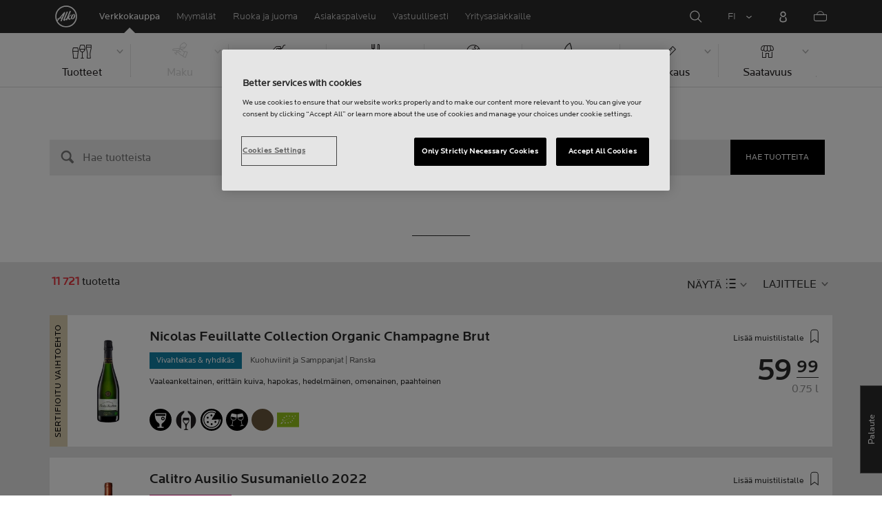

--- FILE ---
content_type: text/html;charset=utf-8
request_url: https://www.alko.fi/tuotteet/fi/762074
body_size: 41524
content:

 
 
<!-- https://www.alko.fi/INTERSHOP/web/WFS/Alko-OnlineShop-Site/fi_FI/-/EUR/ViewParametricSearch-SimpleOfferSearch?SearchTerm=*&SortingAttribute=random_530&SearchParameter=%26%40QueryTerm%3D*%26OnlineFlag%3D1&AdditionalParameter= -->

<!doctype html><html lang="fi"><head>
<script>
requestManifest();
function requestManifest() {
var xmlHttp = new XMLHttpRequest();
xmlHttp.open("GET", "/INTERSHOP/rest/WFS/Alko-OnlineShop-Site/-/storejson/manifest.json", false); // false for synchronous request
xmlHttp.send(null);
xmlHttp.onreadystatechange = manifestRequestResponseReceived(xmlHttp);
}
function manifestRequestResponseReceived(xmlHttp) {
var manifestExists = xmlHttp.responseText;
if ( manifestExists == 'true' ) {
var link = document.createElement('link');
link.rel = "manifest";
link.href = "/INTERSHOP/static/BOS/Alko-Site/OnlineShop/Alko-OnlineShop/en_US/mobile-app/manifest.json";
document.head.appendChild(link);
}
}
</script>
<meta http-equiv="x-ua-compatible" content="IE=edge">
<meta charset="utf-8">
<meta name="viewport" content="width=device-width, initial-scale=1"><meta http-equiv="refresh" content="2050"/><meta http-equiv="refresh" content="1800"/> 
<meta name="description" content=""><meta name="keywords" content="Alko Webshop">
<meta property="og:url" content="https://www.alko.fi/tuotteet">
	<meta property="og:type" content="product.group">
	<meta property="og:title" content="Alko">
<meta property="og:site_name" content="Alko">
<meta property="og:locale" content="fi_FI"><link rel="canonical" href="https://www.alko.fi/tuotteet"><title>Tuotteet | Alko</title><link rel="icon" type="image/x-icon" href="/INTERSHOP/static/WFS/Alko-OnlineShop-Site/-/-/fi_FI/images/favicon.ico">
<link rel="apple-touch-icon" href="/INTERSHOP/static/WFS/Alko-OnlineShop-Site/-/-/fi_FI/images/apple-logo.png">
<style>.async-hide { opacity: 0 !important} </style>
<script>
(function(a,s,y,n,c,h,i,d,e){s.className+=' '+y;
h.end=i=function(){s.className=s.className.replace(RegExp(' ?'+y),'')};
(a[n]=a[n]||[]).hide=h;setTimeout(function(){i();h.end=null},c);
})(window,document.documentElement,'async-hide','dataLayer',4000,{'GTM-PB599V':true});
</script><script src="/INTERSHOP/static/WFS/Alko-OnlineShop-Site/-/-/fi_FI/js/lib/jquery-1.11.3.min.js"></script>
<script src="/INTERSHOP/static/WFS/Alko-OnlineShop-Site/-/-/fi_FI/js/lib/moment.min.js"></script><script>
var alkoStore = alkoStore || {};
alkoStore.appName = 'Alko';
alkoStore.pageDeps = [
{ moduleName: 'gtm-helper' }
];
alkoStore.checkout = { notifications: [] };
alkoStore.pageLoadActions = []; // Store functions to invoke at page load, after all JS modules have been initialized
alkoStore.environment = { 
currentPage: null,
mightBeTouchDevice: null,
isiPad: !!(navigator.userAgent.match(/iPad/i) != null),
isiPhone: !!(navigator.userAgent.match(/iPhone/i) != null),
isiOs11: /iPad|iPhone|iPod/.test(navigator.userAgent) && /OS 11_(\d{1,2})/.test(navigator.userAgent),
isAndroid: !!(navigator.userAgent.match(/Android/i) != null),
isWindowsPhone: !!(navigator.userAgent.match(/IEMobile|Lumia/i) != null),
isIEBrowser: ((navigator.userAgent.indexOf('MSIE') != -1) || (navigator.userAgent.indexOf('Trident') != -1 && navigator.userAgent.indexOf('MSIE') == -1)),
isFirefox: (navigator.userAgent.toLowerCase().indexOf('firefox') > -1)
};














alkoStore.user = {
locale: "fi_FI",

userID: null,
isLoggedIn: false,
customerType: "ANONYMOUS",
firstName: null,
birthdayDate: null,
userUUID: null,
ageGroup: "buyer_0"

};
alkoStore.errors = [];

alkoStore.epochTimestamp = 1763508766122;

alkoStore.giosg = {
secureMetaData: "eyJhbGciOiJIUzI1NiJ9.eyJVc2VyIG5hbWUiOiJBbm9ueW1vdXMgVXNlciIsImV4cCI6MTc2MzUwODc5Nn0.xAMsJUPcJlgTATeDjfeXLwbt-44hHFeXgijeZWyVHfQ",
getMetaURL: "https://www.alko.fi/INTERSHOP/web/WFS/Alko-OnlineShop-Site/fi_FI/-/EUR/ALKO_ProcessChatMetadata-PrepareMetadata",
expiryTimeinMilliSeconds: "1&nbsp;763&nbsp;508&nbsp;796&nbsp;122"
};
(function(user) {
dataLayer = window.dataLayer || [];
dataLayer.push({
'userId': user.userID,
'userIsLoggedIn': user.isLoggedIn,
'userAgeGroup': user.ageGroup,
'userLocale': user.locale,
'userCustomerType': user.customerType,
'userPermitClass': user.permitClass,
'userPermitIsValid': user.permitValid
});
$(document).on('click', '.js-logout-btn' ,function(e){
dataLayer.push({
'event': 'logout',
'userId': user.userID,
'userIsLoggedIn': false,
'userCustomerType': user.customerType
});
});
if (user.accountWasCreated) {
dataLayer.push({
'event': "VirtualPageView",
'virtualPagePath': '/create-account/complete-' + user.accountWasCreated,
'virtualPageTitle': "Account Created"
});
dataLayer.push({
'event': "registration",
'userId': user.userID,
'userCustomerType': user.customerType
});
}
}(alkoStore.user));
alkoStore.environment.listView = "list-view-grid";

alkoStore.texts = {
integrationMessageGeneralError: 'Tapahtui odottamaton virhe.',
integrationMessage000: 'Verkkokaupan varastossa',
integrationMessage001: 'Ei saatavilla verkkokaupasta',
integrationMessage002: 'Saatavilla arviolta 5–10 arkipäivässä',
integrationMessage003: 'Ei saatavilla verkkokaupasta',
integrationMessage004: 'Saatavilla arviolta 5–10 arkipäivässä',
integrationMessage006: 'Tuotteen toimituspäivä ei ole tiedossa.',
integrationMessage007: 'Ei saatavilla verkkokaupasta',
integrationMessage101: 'Tuotetta ei löytynyt.',
integrationMessage102: 'Ei saatavilla verkkokaupasta',
integrationMessage103: 'Ei saatavilla verkkokaupasta',
integrationMessage117: 'Et voi ostaa tätä tuotetta. 18-vuotias saa ostaa alkoholijuomia, joissa on enintään 22% alkoholia. 20 vuotta täyttänyt voi ostaa kaikkia alkoholijuomia.',
integrationMessage119: 'Et voi ostaa tätä tuotetta. 18-vuotias saa ostaa alkoholijuomia, joissa on enintään 22% alkoholia. 20 vuotta täyttänyt voi ostaa kaikkia alkoholijuomia.',
integrationMessage141: 'Saatavilla arviolta 5–10 arkipäivässä',
integrationMessage142: 'Saatavilla arviolta 5–10 arkipäivässä',
integrationMessage143: 'Saatavilla arviolta 5–10 arkipäivässä',
integrationMessage144: 'Saatavilla arviolta 5–10 arkipäivässä',
integrationMessage145: 'Saatavilla arviolta 5–10 arkipäivässä',
integrationMessage146: 'Saatavilla arviolta 5–10 arkipäivässä',
integrationMessage147: 'Saatavilla arviolta 5–10 arkipäivässä',
integrationMessage148: 'Saatavilla arviolta 5–10 arkipäivässä',
integrationMessage149: 'Saatavilla arviolta 5–10 arkipäivässä',
integrationMessage150: 'Saatavilla arviolta 5–10 arkipäivässä',
integrationMessage151: 'Saatavilla arviolta 5–10 arkipäivässä',
integrationMessage152: 'Saatavilla arviolta 5–10 arkipäivässä',
integrationMessage153: 'Saatavilla arviolta 5–10 arkipäivässä',
integrationMessage154: 'Saatavilla arviolta 5–10 arkipäivässä',
integrationMessage155: 'Ei saatavilla verkkokaupasta',
integrationMessage170: 'Sinulla ei ole oikeuksia ostaa tätä tuotetta.',
integrationMessage171: 'Sinulla ei ole oikeuksia ostaa tätä tuotetta.',
integrationMessage172: 'Sinulla ei ole oikeuksia ostaa tätä tuotetta.',
integrationMessage197: 'Ei saatavilla verkkokaupasta',
integrationMessage198: 'Ei saatavilla verkkokaupasta',
integrationMessage199: 'Ei saatavilla verkkokaupasta, arvio seuraavasta mahdollisesta tilauspäivämäärästä',
integrationMessage200: 'Saatavilla 6-10 arkipäivässä',
defaultYellowProductMessage: 'Arvio saatavuudesta 8-15 arkipäivää',
error: {
heading: 'PAHOITTELEMME!',
error403: 'Hups, tapahtui virhe.',
error500: 'Tapahtui virhe.',
error501: 'Tapahtui virhe.'
},
stores: {
contextData: {
showInfoText : 'N&Auml;YT&Auml; LIS&Auml;TIEDOT',
selectionText : 'N&Auml;YT&Auml; VALIKOIMA',
openTodayText : 'Auki t&auml;n&auml;&auml;n',
openTomorrowText : 'Auki huomenna',
showInfoLink : 'https:&#47;&#47;www.alko.fi&#47;INTERSHOP&#47;web&#47;WFS&#47;Alko-OnlineShop-Site&#47;fi_FI&#47;-&#47;EUR&#47;ALKO_ViewStore-Start?StoreID=',
storeText : 'MYYM&Auml;L&Auml;',
pickupText : 'NOUTOPISTE',
closedText : 'SULJETTU',
closedFullText: 'MYYM&Auml;L&Auml;/NOUTOPISTE SULJETTU',
webshopDescriptionClosedStoreLabel: 'Myymälä on suljettu tänään'
}
},
loginProcess: {
UnableToFindMembershipData : 'S&auml;hk&ouml;posti tai salasana on virheellinen. Yrit&auml; uudelleen.',
IncorrectPassword : 'S&auml;hk&ouml;posti tai salasana on virheellinen. Yrit&auml; uudelleen.',
IncorrectInputDetails : 'S&auml;hk&ouml;posti tai salasana on virheellinen. Yrit&auml; uudelleen.',
DisabledUser : 'K&auml;ytt&auml;j&auml;tilisi on poistettu k&auml;yt&ouml;st&auml;. Mik&auml;li et ole pyyt&auml;nyt t&auml;t&auml;, ole yhteydess&auml; asiakaspalveluumme.',
DisabledCustomer : 'K&auml;ytt&auml;j&auml;tilisi on poistettu k&auml;yt&ouml;st&auml;. Mik&auml;li et ole pyyt&auml;nyt t&auml;t&auml;, ole yhteydess&auml; asiakaspalveluumme.',
NonApprovedCustomer : 'Your customer account is not approved.',
successfulLogin : ', kirjautuminen onnistui, tervetuloa!',
permitName: 'Anniskelulupanumero:',
profileName: 'Minä'
},
logoutProcess: {
closeBrowserMessage: 'Please close the browser to complete the logout!'
},
ao: {
currentStoreIsNotSelected: 'Valitse työskentelymyymälä'
},
shippingMethods: {
shippingMethod_11: 'Toimitus yritysosoitteeseen',
shippingMethod_12: 'Leverans till företagsadress',
shippingMethod_13: 'Toimitus yritysosoitteeseen',
shippingMethod_14: 'Nouto myymälästä (1-3 arkipäivää)',
shippingMethod_15: 'Nouto myymälästä (5-10 arkipäivässä)',
shippingMethod_16: 'Nouto myymälästä (4-5 arkipäivässä)',
shippingMethod_17: 'Nouto noutopisteestä (2-3 arkipäivässä)',
shippingMethod_18: 'Nouto noutopisteestä (5-10 arkipäivässä)'
}
};

alkoStore.urls = {
webRoot: '/INTERSHOP/static/WFS/Alko-OnlineShop-Site/-/-/fi_FI',
miniCartContent: 'https://www.alko.fi/INTERSHOP/web/WFS/Alko-OnlineShop-Site/fi_FI/-/EUR/ViewCart-Dispatch?OpenMiniCart=true',
restRoot: 'https://www.alko.fi/INTERSHOP/rest/WFS/Alko-OnlineShop-Site/-/',

paging: 'https://www.alko.fi/INTERSHOP/web/WFS/Alko-OnlineShop-Site/fi_FI/-/EUR/ViewParametricSearch-ProductPagingRandom',
pagingall: 'https://www.alko.fi/tuotteet/tuotelistaus',

login: 'https://www.alko.fi/INTERSHOP/web/WFS/Alko-OnlineShop-Site/fi_FI/-/EUR/ViewUserAccount-ShowLogin',
storesJSON: 'https://www.alko.fi/INTERSHOP/web/WFS/Alko-OnlineShop-Site/fi_FI/-/EUR/ALKO_ViewStoreLocator-StoresJSON',
storeMapMarker: '/INTERSHOP/static/WFS/Alko-OnlineShop-Site/-/-/fi_FI/images/storefinder/mock-google-marker.png', 
pickupMapMarker: 'https://maps.google.com/mapfiles/kml/paddle/blu-circle.png',
closedMapMarker: 'https://maps.google.com/mapfiles/kml/paddle/wht-circle.png',
mobileMenuUrl: 'https://www.alko.fi/INTERSHOP/web/WFS/Alko-OnlineShop-Site/fi_FI/-/EUR/ALKO_ViewMobileMenu-Start'
};

alkoStore.elems = {
$document: $(document)
};
alkoStore.timing = {
head: new Date().getTime()
};
alkoStore.gtmData = {};
window.localStorage && localStorage.setItem('selectedTopFilter', '');
</script><!-- Google Tag Manager -->
<script>(function(w,d,s,l,i){w[l]=w[l]||[];w[l].push(
{'gtm.start': new Date().getTime(),event:'gtm.js'}
);var f=d.getElementsByTagName(s)[0],
j=d.createElement(s),dl=l!='dataLayer'?'&l='+l:'';j.async=true;j.src=
'//www.googletagmanager.com/gtm.js?id='+i+dl;f.parentNode.insertBefore(j,f);
})(window,document,'script','dataLayer','GTM-PB599V');</script>
<!-- End Google Tag Manager --><script type="text/javascript">
nameGiftCard= 'Nimi';
emailGiftCard= 'Vastaanottajan s&auml;hk&ouml;posti (tarkistathan, ett&auml; kirjoitat osoitteen oikein)';
deleteRecipient= 'Poista';
saveRecipient= 'Tallenna muutokset';
editRecipient= 'Muokkaa';
notValidEmail= 'The email address is not valid';
</script><script>

	(function() {
	    
	    
	    function loadAsyncCss(href) {
	        
	    	var resource = document.createElement('link'),
	    	
			head = document.getElementsByTagName('head')[0];
		
			resource.setAttribute('rel', 'stylesheet');
			resource.setAttribute('href', href);
			resource.setAttribute('type', 'text/css');
		
			head.appendChild(resource);
	    }
	    
	    
	    loadAsyncCss("https://maxcdn.bootstrapcdn.com/font-awesome/4.5.0/css/font-awesome.min.css");
	    
	}());
	
</script>




		<script>
			!function(){function e(e,t){function n(){!o&&t&&(o=!0,t.call(e))}var o;e.addEventListener&&e.addEventListener("load",n),e.attachEvent&&e.attachEvent("onload",n),"isApplicationInstalled"in navigator&&"onloadcssdefined"in e&&e.onloadcssdefined(n)}!function(e){"use strict";var t=function(t,n,o){function r(e){if(c.body)return e();setTimeout(function(){r(e)})}function a(){d.addEventListener&&d.removeEventListener("load",a),d.media=o||"all"}var i,c=e.document,d=c.createElement("link");if(n)i=n;else{var l=(c.body||c.getElementsByTagName("head")[0]).childNodes;i=l[l.length-1]}var s=c.styleSheets;d.rel="stylesheet",d.href=t,d.media="only x",r(function(){i.parentNode.insertBefore(d,n?i:i.nextSibling)});var u=function(e){for(var t=d.href,n=s.length;n--;)if(s[n].href===t)return e();setTimeout(function(){u(e)})};return d.addEventListener&&d.addEventListener("load",a),d.onloadcssdefined=u,u(a),d};"undefined"!=typeof exports?exports.loadCSS=t:e.loadCSS=t}("undefined"!=typeof global?global:this),function(t){var n=function(o,r){"use strict";if(o&&3===o.length){var a=t.navigator,i=t.document,c=t.Image,d=!(!i.createElementNS||!i.createElementNS("http://www.w3.org/2000/svg","svg").createSVGRect||!i.implementation.hasFeature("http://www.w3.org/TR/SVG11/feature#Image","1.1")||t.opera&&-1===a.userAgent.indexOf("Chrome")||-1!==a.userAgent.indexOf("Series40")),l=new c;l.onerror=function(){n.method="png",n.href=o[2],loadCSS(o[2])},l.onload=function(){var t=1===l.width&&1===l.height,a=o[t&&d?0:t?1:2];n.method=t&&d?"svg":t?"datapng":"png",n.href=a,e(loadCSS(a),r)},l.src="[data-uri]",i.documentElement.className+=" grunticon"}};n.loadCSS=loadCSS,n.onloadCSS=e,t.grunticon=n}(this),function(e,t){"use strict";var n,o=t.document,r=function(e){if(o.attachEvent?"complete"===o.readyState:"loading"!==o.readyState)e();else{var t=!1;o.addEventListener("readystatechange",function(){t||(t=!0,e())},!1)}},a=function(e){return t.document.querySelector('link[href$="'+e+'"]')},i=function(e,t){if(n&&!t)return n;n={};var o,r,a,i,c,d;if(!(o=e.sheet))return n;r=o.cssRules?o.cssRules:o.rules;for(var l=0;l<r.length;l++)a=r[l].cssText,i="grunticon:"+r[l].selectorText,(c=a.split(");")[0].match(/US\-ASCII\,([^"']+)/))&&c[1]&&(d=decodeURIComponent(c[1]),n[i]=d);return n},c=function(e,t){var n,r,a,i,c;t?n=e:(t=e,n=o),i="data-grunticon-embed";for(var d in t){c=d.slice("grunticon:".length);try{r=n.querySelectorAll(c)}catch(e){continue}a=[];for(var l=0;l<r.length;l++)null!==r[l].getAttribute(i)&&a.push(r[l]);if(a.length)for(l=0;l<a.length;l++)a[l].innerHTML=t[d],a[l].style.backgroundImage="none",a[l].removeAttribute(i)}return a},d=function(t,n){"svg"===e.method&&r(function(){var o=i(a(e.href));"function"==typeof n?(c(t,o),n()):c(o),"function"==typeof t&&t()})};e.embedIcons=c,e.getCSS=a,e.getIcons=i,e.ready=r,e.svgLoadedCallback=d,e.embedSVG=d}(grunticon,this)}();
			grunticon(["/INTERSHOP/static/WFS/Alko-OnlineShop-Site/-/-/fi_FI/css/icons-data-svg.css?lastModified=1763479041061", "/INTERSHOP/static/WFS/Alko-OnlineShop-Site/-/-/fi_FI/css/icons-data-png.css?lastModified=1763479041061", "/INTERSHOP/static/WFS/Alko-OnlineShop-Site/-/-/fi_FI/css/icons-fallback.css?lastModified=1763479041061"], grunticon.svgLoadedCallback);
		</script>
	


<noscript><link href="/INTERSHOP/static/WFS/Alko-OnlineShop-Site/-/-/fi_FI/css/icons-fallback.css" rel="stylesheet"></noscript>



<link type="text/css" rel="stylesheet" href="/INTERSHOP/static/WFS/Alko-OnlineShop-Site/-/-/fi_FI/bundles&#47;css&#47;base.min.css?lastModified=1763479041182" media="all"/>
	<link type="text/css" rel="stylesheet" href="/INTERSHOP/static/WFS/Alko-OnlineShop-Site/-/-/fi_FI/css/flags.css"/>
<link rel="preload" as="font" crossorigin="anonymous" href="/INTERSHOP/static/WFS/Alko-OnlineShop-Site/-/-/fi_FI/fonts/LocatorWebRegular.woff">
<link rel="preload" as="font" crossorigin="anonymous" href="/INTERSHOP/static/WFS/Alko-OnlineShop-Site/-/-/fi_FI/fonts/LocatorWebMedium.woff">
<link rel="preload" as="font" crossorigin="anonymous" href="/INTERSHOP/static/WFS/Alko-OnlineShop-Site/-/-/fi_FI/fonts/LocatorWebLight.woff">
<meta name="apple-itunes-app" content="app-id=1434288047"><script>
alkoStore.transitions = {};
</script>
</head><body  class="freeze-animations user-not-logged-in list-view-loaded cart-empty list-view-list" data-jsmodule="body"><!-- Google Tag Manager (noscript) -->
<noscript><iframe src="//www.googletagmanager.com/ns.html?id=GTM-PB599V"
height="0" width="0" style="display:none;visibility:hidden"></iframe></noscript>
<!-- End Google Tag Manager (noscript) --><script>
alkoStore.elems.$html = $(document.getElementsByTagName('html')[0]);
alkoStore.elems.$body = $(document.getElementsByTagName('body')[0]);
(function(bodyClasses, $b) {
alkoStore.environment.isWindowsPhone && bodyClasses.push('winphone');
alkoStore.environment.isAndroid && bodyClasses.push('android');
alkoStore.environment.isIEBrowser && bodyClasses.push('ie-browser');
alkoStore.environment.isFirefox && bodyClasses.push('firefox');
(alkoStore.environment.isiPhone || alkoStore.environment.isiPad) && bodyClasses.push('apple-product');
alkoStore.environment.isiOs11 && bodyClasses.push('ios-11');
$b.addClass(bodyClasses.join(' '));
}([], alkoStore.elems.$body));
/*
* Device type detection ( might-be-mouse-device OR might-be-touch-device )
*/
var deviceType = getCookie('deviceType');

// Device type is not defined in the cookies yet
if ( deviceType == '') {
// Set default device type to Mouse device
document.cookie = "deviceType=might-be-mouse-device;path=/";
}
// Device type is either not defined or is Mouse (Mouse is default)
if ( deviceType == '' || deviceType == 'might-be-mouse-device') {
alkoStore.environment.mightBeTouchDevice = false;
if($('body').hasClass('might-be-touch-device') || !$('body').hasClass('might-be-mouse-device')){
$('body').removeClass('might-be-touch-device');
$('body').addClass('might-be-mouse-device');
}
// Device type is defined: Touch
} else if ( deviceType == 'might-be-touch-device' ) {
alkoStore.environment.mightBeTouchDevice = true;
if($('body').hasClass('might-be-mouse-device') || !$('body').hasClass('might-be-touch-device')){
$('body').removeClass('might-be-mouse-device');
$('body').addClass('might-be-touch-device');
}
}
function getCookie(cookieName) {
var match = document.cookie.match('(^|;)\\s*' + cookieName + '\\s*=\\s*([^;]+)');
return match ? match.pop() : '';
}
</script><script>
alkoStore.user.currentSelectedStore = "";
</script><div data-jsmodule="filter-overlay">
<div class="global-loader text-center">
<p>Odotathan hetken&hellip;</p>
<div class="loader-icon">
<div class="blockG rotateG_01"></div>
<div class="blockG rotateG_02"></div>
<div class="blockG rotateG_03"></div>
<div class="blockG rotateG_04"></div>
<div class="blockG rotateG_05"></div>
<div class="blockG rotateG_06"></div>
<div class="blockG rotateG_07"></div>
<div class="blockG rotateG_08"></div>
</div></div>
</div>
<div class="site-wrap off-canvas-wrapper">
<div class="off-canvas-wrapper-inner" data-off-canvas-wrapper id="js-off-canvas-wrapper-inner">
<div class="bright-overlay" data-jsmodule="overlay"></div>
<div role="banner" class="main-header-wrap" id="js-main-header-wrap">










 




<div class="questback">
<a href="https:&#47;&#47;www.alko.fi&#47;asiointi-ja-palvelut&#47;asiakaspalvelu&#47;anna-palautetta" 
target="_blank" 
class="questback-link" 
title="Palaute">Palaute</a>
</div><div class="off-canvas position-right custom-off-canvas" data-position="right" data-jsmodule="custom-right-off-canvas" data-jsmodule-prevent-destroy="true" tabindex="-1">
<div class="padding-v-1 clearfix custom-right-off-canvas-header">
<span class="alko-icon right custom-off-canvas-close">X</span>
</div>
<div class="custom-off-canvas-content-placeholder"></div>
</div><script src="/INTERSHOP/static/WFS/Alko-OnlineShop-Site/-/-/fi_FI/js/alko_modules/util/optanonCheck.js"></script><script>
$( document ).ready( function () {
optanonCheck("OptanonConsent", "rvdata-Alko-OnlineShop-products");
});
</script>
<script>
alkoStore.transitions.headerFadeDuration = 300;
</script>
<div class="navigation off-canvas position-right" tabindex="-1" id="offCanvasRight" data-off-canvas data-position="right" data-jsmodule="navigation">
<div class="main-menu-header" tabindex="-1">
<a class="hide-for-medium" href="https:&#47;&#47;www.alko.fi&#47;" tabindex="-1">
<div class="logo icon-alko-logo-white" tabindex="-1"></div>
</a>
<span class="alko-icon toggle-main-menu" tabindex="-1">&#88;</span>
</div>
<div class="navigation-change-language hide-for-medium" tabindex="-1" data-jsmodule="switch-locale"><a class="current-language locale" href="#" tabindex="-1" >FI</a><a class="locale switch-locale" tabindex="-1" href="#" data-value="sv_SE">SV</a><a class="locale switch-locale" tabindex="-1" href="#" data-value="en_US">EN</a></div>
<div class="main-navigation hide-for-medium link-list user-menu-item" tabindex="-1" >
<div class="link-list level-1 link-list-can-toggle has-title show-for-logged-in" tabindex="-1" >
<div class="link-list-item title-wrapper" tabindex="-1" >
<div class="user-menu-item-toggle link-list-toggle" tabindex="-1" >
<span class="link-list-toggle-symbol" tabindex="-1" >›</span>
</div>
<span class="link-list-title has-link" tabindex="-1" >
<a class="my-account-btn link-list-title-link" data-selected-page-id="my-alko" href="https:&#47;&#47;www.alko.fi&#47;sivuillani&#47;yleiskatsaus" tabindex="-1" data-firstname data-hj-suppress></a>
</span>
</div>
<div class="link-list-children-wrap" style="display: none;" tabindex="-1" >
<div class="link-list level-2" tabindex="-1" >
<div class="link-list-item link-list-child" tabindex="-1" >
<a class="my-account-btn link-list-link" tabindex="-1" href="https:&#47;&#47;oma.alko.fi">
<span>Omat tietoni</span>
</a>
</div>
<div class="link-list-item link-list-child" tabindex="-1" >
<a class="my-account-btn link-list-link" tabindex="-1" data-selected-page-id="my-alko" href="https:&#47;&#47;www.alko.fi&#47;sivuillani&#47;yleiskatsaus">
<span>Tilaukset &amp; listat</span>
</a>
</div>
<div class="link-list-item link-list-child" tabindex="-1" ><a class="logout-btn link-list-link" 
href="https:&#47;&#47;www.alko.fi&#47;kirjautuaulos"
tabindex="-1">Kirjaudu ulos</a> 
</div>
</div>
</div>
</div>
</div>
<div class="main-navigation" tabindex="-1">
<div class="link-list level-0">
<div class="link-list-children-wrap"> 
<div class="link-list-item link-list level-1" data-page-id="home-page" tabindex="-1">
<a data-selected-page-id="home-page" tabindex="-1" class="link-list-link" href="https:&#47;&#47;www.alko.fi&#47;" target="_self"><span>Etusivu</span></a>
</div> 
<div class="link-list-item link-list level-1" data-page-id="products" tabindex="-1">
<a data-selected-page-id="products" tabindex="-1" class="link-list-link" href="https:&#47;&#47;www.alko.fi&#47;tuotteet" target="_self"><span>Verkkokauppa</span></a>
</div> 
<div class="link-list-item link-list level-1" data-page-id="stores" tabindex="-1">
<a data-selected-page-id="stores" tabindex="-1" class="link-list-link" href="https:&#47;&#47;www.alko.fi&#47;myymalat-palvelut" target="_self"><span>Myym&auml;l&auml;t</span></a>
</div> 
 
 

<div class="link-list level-1 link-list-can-toggle has-title" data-page-id="juoma-ruoka"><div class="link-list-item title-wrapper" tabindex="-1"><div class="link-list-toggle" tabindex="-1">
<span tabindex="-1" data-page-id="juoma-ruoka" data-level="2" class="link-list-toggle-symbol "> 
 › </span>
</div><div tabindex="-1" class="link-list-title has-link">
<a data-selected-page-id="juoma-ruoka" tabindex="-1" class="link-list-title-link" 

href="https:&#47;&#47;www.alko.fi&#47;juoma-ruoka"
>
<span>Ruoka ja juoma</span>
</a>
</div>
</div>
<div class="link-list-children-wrap"> 
</div></div> 
 

<div class="link-list level-1 link-list-can-toggle has-title" data-page-id="asiointi-ja-palvelut"><div class="link-list-item title-wrapper" tabindex="-1"><div class="link-list-toggle" tabindex="-1">
<span tabindex="-1" data-page-id="asiointi-ja-palvelut" data-level="2" class="link-list-toggle-symbol "> 
 › </span>
</div><div tabindex="-1" class="link-list-title has-link">
<a data-selected-page-id="asiointi-ja-palvelut" tabindex="-1" class="link-list-title-link" 

href="https:&#47;&#47;www.alko.fi&#47;asiointi-ja-palvelut"
>
<span>Asiakaspalvelu</span>
</a>
</div>
</div>
<div class="link-list-children-wrap"> 
</div></div> 
 

<div class="link-list level-1 link-list-can-toggle has-title" data-page-id="vastuullisesti"><div class="link-list-item title-wrapper" tabindex="-1"><div class="link-list-toggle" tabindex="-1">
<span tabindex="-1" data-page-id="vastuullisesti" data-level="2" class="link-list-toggle-symbol "> 
 › </span>
</div><div tabindex="-1" class="link-list-title has-link">
<a data-selected-page-id="vastuullisesti" tabindex="-1" class="link-list-title-link" 

href="https:&#47;&#47;www.alko.fi&#47;vastuullisesti"
>
<span>Vastuullisesti</span>
</a>
</div>
</div>
<div class="link-list-children-wrap"> 
</div></div> 
 

<div class="link-list level-1 link-list-can-toggle has-title" data-page-id="yrityksille"><div class="link-list-item title-wrapper" tabindex="-1"><div class="link-list-toggle" tabindex="-1">
<span tabindex="-1" data-page-id="yrityksille" data-level="2" class="link-list-toggle-symbol "> 
 › </span>
</div><div tabindex="-1" class="link-list-title has-link">
<a data-selected-page-id="yrityksille" tabindex="-1" class="link-list-title-link" 

href="https:&#47;&#47;www.alko.fi&#47;yrityksille"
>
<span>Yritysasiakkaille</span>
</a>
</div>
</div>
<div class="link-list-children-wrap"> 
</div></div></div>
</div>
</div>
</div>
<div class="webstore-header-wrapper" data-jsmodule="header" id="js-main-header">
<div class="smart-banner">
<div class="logo icon-alko-logo-red"></div>
<div class="meta">
<div class="name">Alko-&auml;ppi</div>
<div class="text">L&ouml;yd&auml;, selaa, tallenna ja tilaa helposti Alko-&auml;pist&auml;.</div>
</div>
<a href="" 
class="mobile-app-download" 
data-url="https://www.alko.fi/INTERSHOP/web/WFS/Alko-OnlineShop-Site/fi_FI/-/EUR/ALKO_ViewDownLoadApp-Start" 
>Avaa</a>
<a href="#close" class="close"></a>
</div>
<div class="modal-login-overlay invisible"></div>
<div class="above-header-bar" id="above-header-bar"></div>
<div class="webstore-header">
<nav class="header-container">
<ul class="left-section">
<li class="menu-item logo-wrapper">
<a title="Alko Logo Icon" href="https:&#47;&#47;www.alko.fi&#47;">
<div class="logo icon-alko-logo-red"></div>
<div class="logo icon-alko-logo-white"></div>
</a>
</li>
<li class="skip-to-main-content">
<a id="skip-to-main-content" href="javascript:;">Skip to main content</a>
</li> 

 
 

<li class="menu-item" data-page-id="products">
<a data-selected-page-id="products" href="https:&#47;&#47;www.alko.fi&#47;tuotteet">Verkkokauppa</a>
</li> 
 

<li class="menu-item show-for-large" data-page-id="stores">
<a data-selected-page-id="stores" href="https:&#47;&#47;www.alko.fi&#47;myymalat-palvelut">Myym&auml;l&auml;t</a>
</li> 
 

<li class="menu-item show-for-large" data-page-id="juoma-ruoka">
<a data-selected-page-id="juoma-ruoka" href="https:&#47;&#47;www.alko.fi&#47;juoma-ruoka">Ruoka ja juoma</a>
</li> 
 

<li class="menu-item show-for-large" data-page-id="asiointi-ja-palvelut">
<a data-selected-page-id="asiointi-ja-palvelut" href="https:&#47;&#47;www.alko.fi&#47;asiointi-ja-palvelut">Asiakaspalvelu</a>
</li> 
 

<li class="menu-item show-for-large" data-page-id="vastuullisesti">
<a data-selected-page-id="vastuullisesti" href="https:&#47;&#47;www.alko.fi&#47;vastuullisesti">Vastuullisesti</a>
</li> 
 

<li class="menu-item show-for-large" data-page-id="yrityksille">
<a data-selected-page-id="yrityksille" href="https:&#47;&#47;www.alko.fi&#47;yrityksille">Yritysasiakkaille</a>
</li> 
</ul>
<ul class="right-section dropdown menu" data-dropdown-menu>
<li class="menu-item global-notification-button"></li>
<li class="menu-item search">
<a aria-label="Hae" id="global-search-trigger" href="javascript:;">
<div class="icon-search-white-thin"></div>
</a>
</li>
<li class="menu-item has-submenu change-locale" data-jsmodule="switch-locale"><a class="current-locale" title="Change language to Finnish" href="javascript:;">FI</a><ul class="menu"><li><a class="switch-locale" data-value="sv_SE" href="javascript:;">SV</a></li><li><a class="switch-locale" data-value="en_US" href="javascript:;">EN</a></li></ul>
</li>
<li class="menu-item sign-in hide-for-logged-in">
<a aria-label="Kirjautuminen" href="javascript:;" data-remodal-target="modal-login">
<div class="sign-in-icon icon-header-user"></div>
<span class="sign-in-label">Kirjaudu</span>
</a>
</li>
<li class="menu-item logged-in-label has-submenu show-for-logged-in show-for-medium">
<a class="username" href="https:&#47;&#47;www.alko.fi&#47;sivuillani&#47;yleiskatsaus" data-firstname data-hj-suppress></a>
<ul class="menu">
<li>
<a class="my-account-btn" href="https:&#47;&#47;oma.alko.fi">Omat tietoni</a>
</li>
<li>
<a class="my-account-btn" href="https:&#47;&#47;www.alko.fi&#47;sivuillani&#47;yleiskatsaus">Tilaukset &amp; listat</a>
</li><li id="js-logout">
<a class="logout-btn" 
href="https:&#47;&#47;www.alko.fi&#47;kirjautuaulos"
>Kirjaudu ulos</a>
</li> 
</ul>
</li>
<li class="menu-item logged-in-label show-for-logged-in hide-for-medium">
<a class="logged-in-icon-wrapper" aria-label="Olet kirjautunut" href="javascript:;">
<div class="logged-in-icon icon-header-user"></div>
</a>
</li>
<li data-jsmodule="giosg"></li>
<li class="menu-item header-mini-cart">
<a class="cart-icon-container" data-jsmodule="mini-cart-indicator" aria-label="Shopping cart Menu Icon" href="javascript:;">
<span class="mini-cart-number" id="js-mini-cart-number"></span>
<div class="mini-cart-icon icon-shopping-cart"></div>
<span class="mini-cart-label">Ostoskori</span>
</a>
</li>
<li class="menu-item header-menu">
<a title="Menu Icon" href="#" class="toggle-main-menu"> 
<div class="icon-burger-menu"></div>
</a>
</li>
</ul>
</nav>
<div class="utility-bar" id="utility-bar">
<div class="utility-bar-overlay" data-jsmodule="overlay"></div>
<div class="utility-bar-inner-wrap">
<div class="utility-bar-inner">
<div class="global-message-wrapper" data-jsmodule="global-message">
<div class="row"></div>
</div><div class="global-search-wrapper" id="global-search-wrapper" data-jsmodule="global-search">
	<div data-jsmodule="sayt" data-url="https:&#47;&#47;www.alko.fi&#47;INTERSHOP&#47;web&#47;WFS&#47;Alko-OnlineShop-Site&#47;fi_FI&#47;-&#47;EUR&#47;ViewSuggestSearch-Suggest?SaytContext=Header">
	
		<div class="search-bar-initial-wrap">
			<div class="row">
				<div class="search-bar-initial" id="search-bar-initial">
					<div class="global-search-bar" id="global-search-bar">
					<form method="post" action="https://www.alko.fi/INTERSHOP/web/WFS/Alko-OnlineShop-Site/fi_FI/-/EUR/ViewParametricSearchBySearchIndex-SimpleGenericSearch" name="allSearch" id="allSearch"><input type="hidden" name="SynchronizerToken" value="674b366d17d472e24d05d806817b18f4bafcc7d94eb5beefd88fac033488f0fd"/>
						<input id="global-search-input" type="text" name="SearchTerm" class="global-search-input" placeholder="Hae tuotteita ja reseptej&auml;." autocomplete="off"/>
						<input type="submit" value="" class="icon-search-gray" />
					</form>
					</div>
					
					<div class="product-type-filter-buttons" id="global-search-top-filter-buttons"></div>
				</div>
			</div>
		</div>
		
		<div class="row">
			<div class="search-filter-dropdown" id="search-filter-dropdown">
				<div class="search-filter-header">
					<h4>Hae tuotteista</h4>
					<div class="close-search" aria-label="Close search" role="button" id="close-search">X</div>
				</div>
				<div class="search-type-filters row medium-up-3 large-up-4" id="type-filter-buttons"></div>
				<div class="search-category-filters">
					<ul role="menu" class="sub-filters-list row type-text" id="global-search-top-category-links"></ul>
				</div>
			</div>
			
			<div class="global-search-results search-results column"></div>
		</div>

	</div>
</div></div>
</div>
</div>
</div>
<div class="login-message general-message has-arrow-up" data-hj-suppress>
<p class="alko-icon play-button play-button-up"></p>
<p class="message-text"></p>
</div>
<div class="remodal-vertical-middle remodal-show-overlay" data-remodal-modifier="cookies" data-remodal-hashTracking="false" data-remodal-id="cookies-details">
<button data-remodal-close class="remodal-close">&times;</button>
<div class="row">
<div class="column tiny-12 padding-h-4" data-modal-content></div>
</div>
</div>
<a class="back-to-top" data-jsmodule="back-to-top" href="#" title="Siirry sivun alkuun">
<span class="alko-icon arrow-up"></span>
</a>
</div></div>
<div role="main" class="main-wrap" id="js-main-wrap">
<div class="remodal-vertical-middle remodal-show-overlay margin-h-1" data-remodal-modifier="wishlist-dialog" data-remodal-id="wishlist-dialog" id="wishlist-dialog-modal">
</div>









<script>
	alkoStore.environment.currentSelectedPage = "products";
	alkoStore.elems.$body.addClass('serp-page');
	alkoStore.environment.currentPage = 'serp-page';
	dataLayer = window.dataLayer || [];
	
	
		alkoStore.gtmData.initialSearchTerm = "*";
	
	
</script>

<div data-jsmodule="dynamic-filter" aria-live="polite">

	<div class="search-result has-fixed-filters show-app-banner" data-jsmodule="search-result">
	
		<script>
			
			alkoStore.gtmData.appliedTopFilters = [];
			alkoStore.gtmData.appliedSubFilters = [];
		</script>
	
		



	





	
 
<div class="filter-entrances-bar-wrap">
<div class="row">
<nav class="top-bar filters" data-topbar role="navigation">
<section class="top-bar-section">
<div class="mobile-top-filter-header text-center showhide-trigger user-unselectable" id="js-mobile-top-filter-header" data-default-text="Kaikki tuotteet">Kaikki tuotteet</div>
<div class="filter-entrances-wrap" id="js-filter-entrances-wrap">
<span id="entrances">
<div class="hide-for-medium sub-filter-header">
<a href="#" class="b1 show-for-small-only toggle-back padding-h-0 filter-entrance-closer" id="js-filter-entrance-closer"><span class="alko-icon arrow-left"></span></a>
</div>
</span><ul class="entrances" role="menubar">
<li class="entrance-list-item CategoryGroup" role="menuitem" aria-haspopup="true">
<a class="filter-entrance filter-entrance-toggle " tabindex="0" data-filterid="CategoryGroup" data-showhideid="filterCategoryGroup" href="https://www.alko.fi/tuotteet?SortingAttribute=random_530-asc">
<div class="icon-link">
<div class="icon" aria-hidden="true">
<div class="alko-icon CategoryGroup-root"></div>
</div>
<div class="description">Tuotteet</div>
</div>
<div class="alko-icon toggle-icon arrow-down" aria-hidden="true"></div>
</a>
<div class="separator"></div>
</li>
 

 
<li class="entrance-list-item TastGroup inactive">
<div class="icon-link" data-jsmodule="tooltip" data-tooltip-class="TastGroup tooltip filter-is-inactive" data-click-open="false" data-disable-hover="false" title="Valitse ensin tuotekategoria"> 
<div class="icon">
<div class="alko-icon TastGroup-root"></div>
</div>
<div class="description">Maku</div>
</div>
<div class="alko-icon toggle-icon arrow-down"></div>
<div class="separator"></div>
</li><li class="entrance-list-item PriceGroup" role="menuitem" aria-haspopup="true">
<a class="filter-entrance filter-entrance-toggle " tabindex="0" data-filterid="PriceGroup" data-showhideid="filterPriceGroup" href="https://www.alko.fi/tuotteet?SortingAttribute=random_530-asc">
<div class="icon-link">
<div class="icon" aria-hidden="true">
<div class="alko-icon PriceGroup-root"></div>
</div>
<div class="description">Hinta</div>
</div>
<div class="alko-icon toggle-icon arrow-down" aria-hidden="true"></div>
</a>
<div class="separator"></div>
</li>
<li class="entrance-list-item foodSymbolId" role="menuitem" aria-haspopup="true">
<a class="filter-entrance filter-entrance-toggle " tabindex="0" data-showhideactive="" data-filterid="foodSymbolId" data-showhideid="filterfoodSymbolId" href="https://www.alko.fi/tuotteet?SortingAttribute=random_530-asc">
<div class="icon-link">
<div class="icon" aria-hidden="true">
<div class="alko-icon foodSymbolId-root"></div>
</div>
<div class="description">Ruoka</div>
</div>
<div class="alko-icon toggle-icon arrow-down" aria-hidden="true"></div>
</a>
<div class="separator"></div>
</li>
<li class="entrance-list-item countryId" role="menuitem" aria-haspopup="true">
<a class="filter-entrance filter-entrance-toggle " tabindex="0" data-filterid="countryId" data-showhideid="filtercountryId" href="https://www.alko.fi/tuotteet?SortingAttribute=random_530-asc">
<div class="icon-link">
<div class="icon" aria-hidden="true">
<div class="alko-icon countryId-root"></div>
</div>
<div class="description">Maa</div>
</div>
<div class="alko-icon toggle-icon arrow-down" aria-hidden="true"></div>
</a>
<div class="separator"></div>
</li>
<li class="entrance-list-item EcoFilterId" role="menuitem" aria-haspopup="true">
<a class="filter-entrance filter-entrance-toggle " tabindex="0" data-filterid="EcoFilterId" data-showhideid="filterEcoFilterId" href="https://www.alko.fi/tuotteet?SortingAttribute=random_530-asc">
<div class="icon-link">
<div class="icon" aria-hidden="true">
<div class="alko-icon EcoFilterId-root"></div>
</div>
<div class="description">Sertifioidut & muut</div>
</div>
<div class="alko-icon toggle-icon arrow-down" aria-hidden="true"></div>
</a>
<div class="separator"></div>
</li>
<li class="entrance-list-item SizeGroup" role="menuitem" aria-haspopup="true">
<a class="filter-entrance filter-entrance-toggle " tabindex="0" data-filterid="SizeGroup" data-showhideid="filterSizeGroup" href="https://www.alko.fi/tuotteet?SortingAttribute=random_530-asc">
<div class="icon-link">
<div class="icon" aria-hidden="true">
<div class="alko-icon SizeGroup-root"></div>
</div>
<div class="description">Pakkaus</div>
</div>
<div class="alko-icon toggle-icon arrow-down" aria-hidden="true"></div>
</a>
<div class="separator"></div>
</li>
<li class="entrance-list-item AvailabilityGroup" role="menuitem" aria-haspopup="true">
<a class="filter-entrance filter-entrance-toggle " tabindex="0" data-filterid="AvailabilityGroup" data-showhideid="filterAvailabilityGroup" href="https://www.alko.fi/tuotteet?SortingAttribute=random_530-asc">
<div class="icon-link">
<div class="icon" aria-hidden="true">
<div class="alko-icon AvailabilityGroup-root"></div>
</div>
<div class="description">Saatavuus</div>
</div>
<div class="alko-icon toggle-icon arrow-down" aria-hidden="true"></div>
</a>
<div class="separator"></div>
</li></ul>
</div>
</section>
</nav>
</div>
</div>
<div class="row sub-filters-wrap" role="menu">
<div class="media-padding sub-filters-inner"> 
<div class="sub-filter-group showhide-closed hide" data-filter-group="CategoryGroup" data-showhidetriggeredby="filterCategoryGroup">
<div class="sub-filter-header">
<a href="#" class="b1 show-for-small-only toggle-back filter-entrance-toggle-mobile"><span class="alko-icon arrow-left"></span></a>
<div class="show-for-small-only clearfix">
<a data-jsmodule="filter-changer" data-clear-all-filters="true" href="https:&#47;&#47;www.alko.fi&#47;tuotteet"><button class="button secondary left padding-h-0">TYHJENN&Auml;</button></a>
<button class="button right toggle-back filter-entrance-toggle-mobile filter-entrance-closer">N&auml;yt&auml; tulokset</button>
</div> 
</div>
<div class="sub-filters CategoryGroup"> 
 
 
 
 
 
 
 
 
 
 
 
 
 
 
 
 
 
 
 
 
 
 
 
 
 
 
 
 
 
 
 

<div class="category-filter-checkboxes-wrapper row medium-up-3 large-up-4"><div class="product-types column"> 
<div class="filter-preselect "><ul role="menu" class="sub-filters-list  type-text_clear">
<li class=" sub-filter taste-bg 1"><a data-jsmodule="filter-changer" 
data-filter-name="activeNewProductID" 
data-filter-value="1"
data-filter-combined-value="activeNewProductID_1" 
class="preselect-filter" 
title="" 

role="menuitemcheckbox"

aria-checked="false" 
href="https://www.alko.fi/tuotteet/uutuudet">Uutuudet</a></li></ul></div>
</div><div class="product-types column"> 
<div class="filter-preselect "><ul role="menu" class="sub-filters-list  type-text_clear">
<li class=" sub-filter taste-bg 1"><a data-jsmodule="filter-changer" 
data-filter-name="activeSeasonalID" 
data-filter-value="1"
data-filter-combined-value="activeSeasonalID_1" 
class="preselect-filter" 
title="" 

role="menuitemcheckbox"

aria-checked="false" 
href="https://www.alko.fi/tuotteet/kausituotteet">Kausituotteet</a></li></ul></div>
</div><div class="product-types column"> 
<div class="filter-preselect "><ul role="menu" class="sub-filters-list  type-text_clear">
<li class=" sub-filter taste-bg 1"><a data-jsmodule="filter-changer" 
data-filter-name="SpecialEditionProduct" 
data-filter-value="1"
data-filter-combined-value="SpecialEditionProduct_1" 
class="preselect-filter" 
title="" 

role="menuitemcheckbox"

aria-checked="false" 
href="https://www.alko.fi/tuotteet/erikoiserat">Erikoiser&auml;t</a></li></ul></div>
</div></div>
<div class="sub-filters"><ul role="menu" class="sub-filters-list row type-text"><li class="product-category sub-filter column ContextCategoryUUID" data-colmedium="1">
<div class="select-button "><div class="icon alko-icon  red-wine"></div>
<a data-jsmodule="filter-changer" 
data-filter-name="TopCategory"
data-filter-value=" red-wine"
data-filter-combined-value="ContextCategoryUUID_baTAqHh4OgIAAAFVrVYcppid"
data-categoryvalue=" red-wine" 
data-categoryname="Punaviinit" 
href="https://www.alko.fi/tuotteet/punaviinit" class="title top-category-link">
<div class="link-content">
<span class="name">Punaviinit</span>&nbsp;
<span class="num-matches"> (3&nbsp;345)</span>
</div>
<span class="deselect">✕</span>
</a>
</div></li><li class="product-category sub-filter column ContextCategoryUUID" data-colmedium="2">
<div class="select-button "><div class="icon alko-icon  rose-wine"></div>
<a data-jsmodule="filter-changer" 
data-filter-name="TopCategory"
data-filter-value=" rose-wine"
data-filter-combined-value="ContextCategoryUUID_F3bAqHh46rsAAAFVNm4cppid"
data-categoryvalue=" rose-wine" 
data-categoryname="Roseeviinit" 
href="https://www.alko.fi/tuotteet/roseeviinit" class="title top-category-link">
<div class="link-content">
<span class="name">Roseeviinit</span>&nbsp;
<span class="num-matches"> (364)</span>
</div>
<span class="deselect">✕</span>
</a>
</div></li><li class="product-category sub-filter column ContextCategoryUUID" data-colmedium="0">
<div class="select-button "><div class="icon alko-icon  white-wine-other-wines"></div>
<a data-jsmodule="filter-changer" 
data-filter-name="TopCategory"
data-filter-value=" white-wine-other-wines"
data-filter-combined-value="ContextCategoryUUID_TWvAqHh4bZkAAAFVhWgcppid"
data-categoryvalue=" white-wine-other-wines" 
data-categoryname="Valkoviinit" 
href="https://www.alko.fi/tuotteet/valkoviinit" class="title top-category-link">
<div class="link-content">
<span class="name">Valkoviinit</span>&nbsp;
<span class="num-matches"> (2&nbsp;284)</span>
</div>
<span class="deselect">✕</span>
</a>
</div></li><li class="product-category sub-filter column ContextCategoryUUID" data-colmedium="1">
<div class="select-button "><div class="icon alko-icon  sparkling-wine"></div>
<a data-jsmodule="filter-changer" 
data-filter-name="TopCategory"
data-filter-value=" sparkling-wine"
data-filter-combined-value="ContextCategoryUUID_KAfAqHh4jigAAAFV6FQcppid"
data-categoryvalue=" sparkling-wine" 
data-categoryname="Kuohuviinit ja Samppanjat" 
href="https://www.alko.fi/tuotteet/kuohuviinit-ja-samppanjat" class="title top-category-link">
<div class="link-content">
<span class="name">Kuohuviinit ja Samppanjat</span>&nbsp;
<span class="num-matches"> (1&nbsp;419)</span>
</div>
<span class="deselect">✕</span>
</a>
</div></li><li class="product-category sub-filter column ContextCategoryUUID" data-colmedium="2">
<div class="select-button "><div class="icon alko-icon  white-wine-other-wines"></div>
<a data-jsmodule="filter-changer" 
data-filter-name="TopCategory"
data-filter-value=" white-wine-other-wines"
data-filter-combined-value="ContextCategoryUUID_dK_AqHh4bdIAAAFVGWQcppid"
data-categoryvalue=" white-wine-other-wines" 
data-categoryname="J&auml;lkiruokaviinit, V&auml;kev&ouml;idyt ja Muut viinit" 
href="https://www.alko.fi/tuotteet/jalkiruokaviinit-vakevoidyt-ja-muut-viinit" class="title top-category-link">
<div class="link-content">
<span class="name">J&auml;lkiruokaviinit, V&auml;kev&ouml;idyt ja Muut viinit</span>&nbsp;
<span class="num-matches"> (399)</span>
</div>
<span class="deselect">✕</span>
</a>
</div></li><li class="product-category sub-filter column ContextCategoryUUID" data-colmedium="0">
<div class="select-button "><div class="icon alko-icon  wine-drinks"></div>
<a data-jsmodule="filter-changer" 
data-filter-name="TopCategory"
data-filter-value=" wine-drinks"
data-filter-combined-value="ContextCategoryUUID_zw0KAgNJi_gAAAGPodJ8efH9"
data-categoryvalue=" wine-drinks" 
data-categoryname="Viinijuomat" 
href="https://www.alko.fi/tuotteet/viinijuomat" class="title top-category-link">
<div class="link-content">
<span class="name">Viinijuomat</span>&nbsp;
<span class="num-matches"> (59)</span>
</div>
<span class="deselect">✕</span>
</a>
</div></li><li class="product-category sub-filter column ContextCategoryUUID" data-colmedium="1">
<div class="select-button "><div class="icon alko-icon  bag-in-box"></div>
<a data-jsmodule="filter-changer" 
data-filter-name="TopCategory"
data-filter-value=" bag-in-box"
data-filter-combined-value="ContextCategoryUUID_LKnAqHh4Y6EAAAFVQ10cppid"
data-categoryvalue=" bag-in-box" 
data-categoryname="Hanapakkaukset" 
href="https://www.alko.fi/tuotteet/hanapakkaukset" class="title top-category-link">
<div class="link-content">
<span class="name">Hanapakkaukset</span>&nbsp;
<span class="num-matches"> (297)</span>
</div>
<span class="deselect">✕</span>
</a>
</div></li><li class="product-category sub-filter column ContextCategoryUUID" data-colmedium="2">
<div class="select-button "><div class="icon alko-icon  beer"></div>
<a data-jsmodule="filter-changer" 
data-filter-name="TopCategory"
data-filter-value=" beer"
data-filter-combined-value="ContextCategoryUUID_yW3AqHh4ul0AAAFVIGocppid"
data-categoryvalue=" beer" 
data-categoryname="Oluet" 
href="https://www.alko.fi/tuotteet/oluet" class="title top-category-link">
<div class="link-content">
<span class="name">Oluet</span>&nbsp;
<span class="num-matches"> (1&nbsp;047)</span>
</div>
<span class="deselect">✕</span>
</a>
</div></li><li class="product-category sub-filter column ContextCategoryUUID" data-colmedium="0">
<div class="select-button "><div class="icon alko-icon  cider"></div>
<a data-jsmodule="filter-changer" 
data-filter-name="TopCategory"
data-filter-value=" cider"
data-filter-combined-value="ContextCategoryUUID_nHDAqHh4RP4AAAFV1m0cppid"
data-categoryvalue=" cider" 
data-categoryname="Siiderit" 
href="https://www.alko.fi/tuotteet/siiderit" class="title top-category-link">
<div class="link-content">
<span class="name">Siiderit</span>&nbsp;
<span class="num-matches"> (84)</span>
</div>
<span class="deselect">✕</span>
</a>
</div></li><li class="product-category sub-filter column ContextCategoryUUID" data-colmedium="1">
<div class="select-button "><div class="icon alko-icon  long-drink"></div>
<a data-jsmodule="filter-changer" 
data-filter-name="TopCategory"
data-filter-value=" long-drink"
data-filter-combined-value="ContextCategoryUUID_aO_AqHh4QsQAAAFVb2Mcppid"
data-categoryvalue=" long-drink" 
data-categoryname="Juomasekoitukset" 
href="https://www.alko.fi/tuotteet/juomasekoitukset" class="title top-category-link">
<div class="link-content">
<span class="name">Juomasekoitukset</span>&nbsp;
<span class="num-matches"> (129)</span>
</div>
<span class="deselect">✕</span>
</a>
</div></li><li class="product-category sub-filter column ContextCategoryUUID" data-colmedium="2">
<div class="select-button "><div class="icon alko-icon  vodka-spirits"></div>
<a data-jsmodule="filter-changer" 
data-filter-name="TopCategory"
data-filter-value=" vodka-spirits"
data-filter-combined-value="ContextCategoryUUID_hKfAqHh4NccAAAFVl3Acppid"
data-categoryvalue=" vodka-spirits" 
data-categoryname="Vodkat ja Viinat" 
href="https://www.alko.fi/tuotteet/vodkat-ja-viinat" class="title top-category-link">
<div class="link-content">
<span class="name">Vodkat ja Viinat</span>&nbsp;
<span class="num-matches"> (208)</span>
</div>
<span class="deselect">✕</span>
</a>
</div></li><li class="product-category sub-filter column ContextCategoryUUID" data-colmedium="0">
<div class="select-button "><div class="icon alko-icon  gin-grappa"></div>
<a data-jsmodule="filter-changer" 
data-filter-name="TopCategory"
data-filter-value=" gin-grappa"
data-filter-combined-value="ContextCategoryUUID_SETAqHh4sfYAAAFV3lEcppid"
data-categoryvalue=" gin-grappa" 
data-categoryname="Ginit ja muut viinat" 
href="https://www.alko.fi/tuotteet/ginit-ja-muut-viinat" class="title top-category-link">
<div class="link-content">
<span class="name">Ginit ja muut viinat</span>&nbsp;
<span class="num-matches"> (521)</span>
</div>
<span class="deselect">✕</span>
</a>
</div></li><li class="product-category sub-filter column ContextCategoryUUID" data-colmedium="1">
<div class="select-button "><div class="icon alko-icon  rum"></div>
<a data-jsmodule="filter-changer" 
data-filter-name="TopCategory"
data-filter-value=" rum"
data-filter-combined-value="ContextCategoryUUID_Ut_AqHh4h7QAAAFVW2Mcppid"
data-categoryvalue=" rum" 
data-categoryname="Rommit" 
href="https://www.alko.fi/tuotteet/rommit" class="title top-category-link">
<div class="link-content">
<span class="name">Rommit</span>&nbsp;
<span class="num-matches"> (169)</span>
</div>
<span class="deselect">✕</span>
</a>
</div></li><li class="product-category sub-filter column ContextCategoryUUID" data-colmedium="2">
<div class="select-button "><div class="icon alko-icon  cognac-brandy"></div>
<a data-jsmodule="filter-changer" 
data-filter-name="TopCategory"
data-filter-value=" cognac-brandy"
data-filter-combined-value="ContextCategoryUUID_W4PAqHh451IAAAFVN1ocppid"
data-categoryvalue=" cognac-brandy" 
data-categoryname="Konjakit" 
href="https://www.alko.fi/tuotteet/konjakit" class="title top-category-link">
<div class="link-content">
<span class="name">Konjakit</span>&nbsp;
<span class="num-matches"> (180)</span>
</div>
<span class="deselect">✕</span>
</a>
</div></li><li class="product-category sub-filter column ContextCategoryUUID" data-colmedium="0">
<div class="select-button "><div class="icon alko-icon  liqueur-bitter-armagnac-calvados"></div>
<a data-jsmodule="filter-changer" 
data-filter-name="TopCategory"
data-filter-value=" liqueur-bitter-armagnac-calvados"
data-filter-combined-value="ContextCategoryUUID__onAqHh4yesAAAFVLnMcppid"
data-categoryvalue=" liqueur-bitter-armagnac-calvados" 
data-categoryname="Brandyt, Armanjakit ja Calvadosit" 
href="https://www.alko.fi/tuotteet/brandyt-armanjakit-ja-calvadosit" class="title top-category-link">
<div class="link-content">
<span class="name">Brandyt, Armanjakit ja Calvadosit</span>&nbsp;
<span class="num-matches"> (107)</span>
</div>
<span class="deselect">✕</span>
</a>
</div></li><li class="product-category sub-filter column ContextCategoryUUID" data-colmedium="1">
<div class="select-button "><div class="icon alko-icon  whisky"></div>
<a data-jsmodule="filter-changer" 
data-filter-name="TopCategory"
data-filter-value=" whisky"
data-filter-combined-value="ContextCategoryUUID_rnrAqHh4j48AAAFVTFkcppid"
data-categoryvalue=" whisky" 
data-categoryname="Viskit" 
href="https://www.alko.fi/tuotteet/viskit" class="title top-category-link">
<div class="link-content">
<span class="name">Viskit</span>&nbsp;
<span class="num-matches"> (658)</span>
</div>
<span class="deselect">✕</span>
</a>
</div></li><li class="product-category sub-filter column ContextCategoryUUID" data-colmedium="2">
<div class="select-button "><div class="icon alko-icon  liqueur-bitter-armagnac-calvados"></div>
<a data-jsmodule="filter-changer" 
data-filter-name="TopCategory"
data-filter-value=" liqueur-bitter-armagnac-calvados"
data-filter-combined-value="ContextCategoryUUID_XmTAqHh4WqkAAAFV3Fwcppid"
data-categoryvalue=" liqueur-bitter-armagnac-calvados" 
data-categoryname="Lik&ouml;&ouml;rit ja Katkerot" 
href="https://www.alko.fi/tuotteet/likoorit-ja-katkerot" class="title top-category-link">
<div class="link-content">
<span class="name">Lik&ouml;&ouml;rit ja Katkerot</span>&nbsp;
<span class="num-matches"> (437)</span>
</div>
<span class="deselect">✕</span>
</a>
</div></li><li class="product-category sub-filter column ContextCategoryUUID" data-colmedium="0">
<div class="select-button "><div class="icon alko-icon  non-alcoholic"></div>
<a data-jsmodule="filter-changer" 
data-filter-name="TopCategory"
data-filter-value=" non-alcoholic"
data-filter-combined-value="ContextCategoryUUID_wOLAqHh4gFQAAAFV1Vccppid"
data-categoryvalue=" non-alcoholic" 
data-categoryname="Alkoholittomat" 
href="https://www.alko.fi/tuotteet/alkoholittomat" class="title top-category-link">
<div class="link-content">
<span class="name">Alkoholittomat</span>&nbsp;
<span class="num-matches"> (332)</span>
</div>
<span class="deselect">✕</span>
</a>
</div></li><li class="product-category sub-filter column ContextCategoryUUID" data-colmedium="1">
<div class="select-button "><div class="icon alko-icon  accesories"></div>
<a data-jsmodule="filter-changer" 
data-filter-name="TopCategory"
data-filter-value=" accesories"
data-filter-combined-value="ContextCategoryUUID_BiTAqHh46p8AAAFVSWgcppid"
data-categoryvalue=" accesories" 
data-categoryname="Lahjapakkaaminen, juomatarvikkeet sek&auml; muut alkoholituotteet" 
href="https://www.alko.fi/tuotteet/lahjapakkaaminen-juomatarvikkeet-seka-muut-alkoholituotteet" class="title top-category-link">
<div class="link-content">
<span class="name">Lahjapakkaaminen, juomatarvikkeet sek&auml; muut alkoholituotteet</span>&nbsp;
<span class="num-matches"> (71)</span>
</div>
<span class="deselect">✕</span>
</a>
</div></li><li class="product-category sub-filter column ContextCategoryUUID" data-colmedium="2">
<div class="select-button "><div class="icon alko-icon  giftcard"></div>
<a data-jsmodule="filter-changer" 
data-filter-name="TopCategory"
data-filter-value=" giftcard"
data-filter-combined-value="ContextCategoryUUID_0eDAqG7uSikAAAGG6X8G65wp"
data-categoryvalue=" giftcard" 
data-categoryname="Lahjakortti" 
href="https://www.alko.fi/tuotteet/lahjakortti" class="title top-category-link">
<div class="link-content">
<span class="name">Lahjakortti</span>&nbsp;
<span class="num-matches"> (1)</span>
</div>
<span class="deselect">✕</span>
</a>
</div></li></ul></div></div>
</div> 
 
<div class="sub-filter-group showhide-closed hide" data-filter-group="PriceGroup" data-showhidetriggeredby="filterPriceGroup">
<div class="sub-filter-header">
<a href="#" class="b1 show-for-small-only toggle-back filter-entrance-toggle-mobile"><span class="alko-icon arrow-left"></span></a>
<div class="show-for-small-only clearfix">
<a data-jsmodule="filter-changer" data-clear-all-filters="true" href="https:&#47;&#47;www.alko.fi&#47;tuotteet"><button class="button secondary left padding-h-0">TYHJENN&Auml;</button></a>
<button class="button right toggle-back filter-entrance-toggle-mobile filter-entrance-closer">N&auml;yt&auml; tulokset</button>
</div> 
</div>
<div class="sub-filters PriceGroup"> 
 
 
 
 
 
 
 
 
 
 
 
 
 
 
 
 
 
 
 
 
 
 
 
 
 
 
 
 
 
 
 
 
 
 
 
 
 
 
<div class="row"> 
 
<div class="filter-range column tiny-12 medium-4 text-center"><div class="filter-heading column padding-h-0 tiny-12">Hintahaarukka</div>
<div class="range-wrap column padding-h-0">
<div class="medium-up-dropdown-wrap text-center clearfix"> 

 
 
 
 
 
 
 
 
 
 
 
 
 
<ul data-jsmodule="custom-dropdown" class="dropdown menu custom" data-dropdown-menu data-click-open="true" data-disable-hover="true" data-default-text="Alaraja">
<li>
<a class="default-option" href="javascript:;"></a>
<ul class="menu" data-value="Price_Lower">
<li><input data-jsmodule="in-page-filter" type="search" class="filter-search Price_Lower" /></li>
<li>
<a class="reset-option" data-jsmodule="filter-changer" href="https://www.alko.fi/tuotteet">Alaraja</a>
</li><ul role="menu" class="sub-filters-list  type-dropdown">
 
<li class="Price_Lower dropdown-list in-page-filter-target">
<a href="https://www.alko.fi/tuotteet?SearchParameter=%26Price_Lower%3D%5B0.0+TO+*%5D" 
data-jsmodule="filter-changer"
data-filter-name="Price_Lower"
data-filter-value="[0.0 TO *]"
data-filter-combined-value="Price_Lower_[0.0 TO *]"
class="dropdown-option">0 &euro;</a>
</li>
 
<li class="Price_Lower dropdown-list in-page-filter-target">
<a href="https://www.alko.fi/tuotteet?SearchParameter=%26Price_Lower%3D%5B3.0+TO+*%5D" 
data-jsmodule="filter-changer"
data-filter-name="Price_Lower"
data-filter-value="[3.0 TO *]"
data-filter-combined-value="Price_Lower_[3.0 TO *]"
class="dropdown-option">3 &euro;</a>
</li>
 
<li class="Price_Lower dropdown-list in-page-filter-target">
<a href="https://www.alko.fi/tuotteet?SearchParameter=%26Price_Lower%3D%5B5.0+TO+*%5D" 
data-jsmodule="filter-changer"
data-filter-name="Price_Lower"
data-filter-value="[5.0 TO *]"
data-filter-combined-value="Price_Lower_[5.0 TO *]"
class="dropdown-option">5 &euro;</a>
</li>
 
<li class="Price_Lower dropdown-list in-page-filter-target">
<a href="https://www.alko.fi/tuotteet?SearchParameter=%26Price_Lower%3D%5B8.0+TO+*%5D" 
data-jsmodule="filter-changer"
data-filter-name="Price_Lower"
data-filter-value="[8.0 TO *]"
data-filter-combined-value="Price_Lower_[8.0 TO *]"
class="dropdown-option">8 &euro;</a>
</li>
 
<li class="Price_Lower dropdown-list in-page-filter-target">
<a href="https://www.alko.fi/tuotteet?SearchParameter=%26Price_Lower%3D%5B10.0+TO+*%5D" 
data-jsmodule="filter-changer"
data-filter-name="Price_Lower"
data-filter-value="[10.0 TO *]"
data-filter-combined-value="Price_Lower_[10.0 TO *]"
class="dropdown-option">10 &euro;</a>
</li>
 
<li class="Price_Lower dropdown-list in-page-filter-target">
<a href="https://www.alko.fi/tuotteet?SearchParameter=%26Price_Lower%3D%5B15.0+TO+*%5D" 
data-jsmodule="filter-changer"
data-filter-name="Price_Lower"
data-filter-value="[15.0 TO *]"
data-filter-combined-value="Price_Lower_[15.0 TO *]"
class="dropdown-option">15 &euro;</a>
</li>
 
<li class="Price_Lower dropdown-list in-page-filter-target">
<a href="https://www.alko.fi/tuotteet?SearchParameter=%26Price_Lower%3D%5B20.0+TO+*%5D" 
data-jsmodule="filter-changer"
data-filter-name="Price_Lower"
data-filter-value="[20.0 TO *]"
data-filter-combined-value="Price_Lower_[20.0 TO *]"
class="dropdown-option">20 &euro;</a>
</li>
 
<li class="Price_Lower dropdown-list in-page-filter-target">
<a href="https://www.alko.fi/tuotteet?SearchParameter=%26Price_Lower%3D%5B30.0+TO+*%5D" 
data-jsmodule="filter-changer"
data-filter-name="Price_Lower"
data-filter-value="[30.0 TO *]"
data-filter-combined-value="Price_Lower_[30.0 TO *]"
class="dropdown-option">30 &euro;</a>
</li>
 
<li class="Price_Lower dropdown-list in-page-filter-target">
<a href="https://www.alko.fi/tuotteet?SearchParameter=%26Price_Lower%3D%5B50.0+TO+*%5D" 
data-jsmodule="filter-changer"
data-filter-name="Price_Lower"
data-filter-value="[50.0 TO *]"
data-filter-combined-value="Price_Lower_[50.0 TO *]"
class="dropdown-option">50 &euro;</a>
</li>
 
<li class="Price_Lower dropdown-list in-page-filter-target">
<a href="https://www.alko.fi/tuotteet?SearchParameter=%26Price_Lower%3D%5B100.0+TO+*%5D" 
data-jsmodule="filter-changer"
data-filter-name="Price_Lower"
data-filter-value="[100.0 TO *]"
data-filter-combined-value="Price_Lower_[100.0 TO *]"
class="dropdown-option">100 &euro;</a>
</li>
 
<li class="Price_Lower dropdown-list in-page-filter-target">
<a href="https://www.alko.fi/tuotteet?SearchParameter=%26Price_Lower%3D%5B300.0+TO+*%5D" 
data-jsmodule="filter-changer"
data-filter-name="Price_Lower"
data-filter-value="[300.0 TO *]"
data-filter-combined-value="Price_Lower_[300.0 TO *]"
class="dropdown-option">300 &euro;</a>
</li>
 
<li class="Price_Lower dropdown-list in-page-filter-target">
<a href="https://www.alko.fi/tuotteet?SearchParameter=%26Price_Lower%3D%5B500.0+TO+*%5D" 
data-jsmodule="filter-changer"
data-filter-name="Price_Lower"
data-filter-value="[500.0 TO *]"
data-filter-combined-value="Price_Lower_[500.0 TO *]"
class="dropdown-option">500 &euro;</a>
</li>
 
<li class="Price_Lower dropdown-list in-page-filter-target">
<a href="https://www.alko.fi/tuotteet?SearchParameter=%26Price_Lower%3D%5B1000.0+TO+*%5D" 
data-jsmodule="filter-changer"
data-filter-name="Price_Lower"
data-filter-value="[1000.0 TO *]"
data-filter-combined-value="Price_Lower_[1000.0 TO *]"
class="dropdown-option">1000 &euro;</a>
</li></ul>
 
</ul>
</li>
</ul> 
 
 
<span class="range-dash">&nbsp;&#45;&nbsp;</span> 

 
 
 
 
 
 
 
 
 
 
 
 
 
<ul data-jsmodule="custom-dropdown" class="dropdown menu custom" data-dropdown-menu data-click-open="true" data-disable-hover="true" data-default-text="Yl&auml;raja">
<li>
<a class="default-option" href="javascript:;"></a>
<ul class="menu" data-value="Price_Upper">
<li><input data-jsmodule="in-page-filter" type="search" class="filter-search Price_Upper" /></li>
<li>
<a class="reset-option" data-jsmodule="filter-changer" href="https://www.alko.fi/tuotteet">Yl&auml;raja</a>
</li><ul role="menu" class="sub-filters-list  type-dropdown">
 
<li class="Price_Upper dropdown-list in-page-filter-target">
<a href="https://www.alko.fi/tuotteet?SearchParameter=%26Price_Upper%3D%5B*+TO+3.0%5D" 
data-jsmodule="filter-changer"
data-filter-name="Price_Upper"
data-filter-value="[* TO 3.0]"
data-filter-combined-value="Price_Upper_[* TO 3.0]"
class="dropdown-option">3 &euro;</a>
</li>
 
<li class="Price_Upper dropdown-list in-page-filter-target">
<a href="https://www.alko.fi/tuotteet?SearchParameter=%26Price_Upper%3D%5B*+TO+5.0%5D" 
data-jsmodule="filter-changer"
data-filter-name="Price_Upper"
data-filter-value="[* TO 5.0]"
data-filter-combined-value="Price_Upper_[* TO 5.0]"
class="dropdown-option">5 &euro;</a>
</li>
 
<li class="Price_Upper dropdown-list in-page-filter-target">
<a href="https://www.alko.fi/tuotteet?SearchParameter=%26Price_Upper%3D%5B*+TO+8.0%5D" 
data-jsmodule="filter-changer"
data-filter-name="Price_Upper"
data-filter-value="[* TO 8.0]"
data-filter-combined-value="Price_Upper_[* TO 8.0]"
class="dropdown-option">8 &euro;</a>
</li>
 
<li class="Price_Upper dropdown-list in-page-filter-target">
<a href="https://www.alko.fi/tuotteet?SearchParameter=%26Price_Upper%3D%5B*+TO+10.0%5D" 
data-jsmodule="filter-changer"
data-filter-name="Price_Upper"
data-filter-value="[* TO 10.0]"
data-filter-combined-value="Price_Upper_[* TO 10.0]"
class="dropdown-option">10 &euro;</a>
</li>
 
<li class="Price_Upper dropdown-list in-page-filter-target">
<a href="https://www.alko.fi/tuotteet?SearchParameter=%26Price_Upper%3D%5B*+TO+15.0%5D" 
data-jsmodule="filter-changer"
data-filter-name="Price_Upper"
data-filter-value="[* TO 15.0]"
data-filter-combined-value="Price_Upper_[* TO 15.0]"
class="dropdown-option">15 &euro;</a>
</li>
 
<li class="Price_Upper dropdown-list in-page-filter-target">
<a href="https://www.alko.fi/tuotteet?SearchParameter=%26Price_Upper%3D%5B*+TO+20.0%5D" 
data-jsmodule="filter-changer"
data-filter-name="Price_Upper"
data-filter-value="[* TO 20.0]"
data-filter-combined-value="Price_Upper_[* TO 20.0]"
class="dropdown-option">20 &euro;</a>
</li>
 
<li class="Price_Upper dropdown-list in-page-filter-target">
<a href="https://www.alko.fi/tuotteet?SearchParameter=%26Price_Upper%3D%5B*+TO+30.0%5D" 
data-jsmodule="filter-changer"
data-filter-name="Price_Upper"
data-filter-value="[* TO 30.0]"
data-filter-combined-value="Price_Upper_[* TO 30.0]"
class="dropdown-option">30 &euro;</a>
</li>
 
<li class="Price_Upper dropdown-list in-page-filter-target">
<a href="https://www.alko.fi/tuotteet?SearchParameter=%26Price_Upper%3D%5B*+TO+50.0%5D" 
data-jsmodule="filter-changer"
data-filter-name="Price_Upper"
data-filter-value="[* TO 50.0]"
data-filter-combined-value="Price_Upper_[* TO 50.0]"
class="dropdown-option">50 &euro;</a>
</li>
 
<li class="Price_Upper dropdown-list in-page-filter-target">
<a href="https://www.alko.fi/tuotteet?SearchParameter=%26Price_Upper%3D%5B*+TO+100.0%5D" 
data-jsmodule="filter-changer"
data-filter-name="Price_Upper"
data-filter-value="[* TO 100.0]"
data-filter-combined-value="Price_Upper_[* TO 100.0]"
class="dropdown-option">100 &euro;</a>
</li>
 
<li class="Price_Upper dropdown-list in-page-filter-target">
<a href="https://www.alko.fi/tuotteet?SearchParameter=%26Price_Upper%3D%5B*+TO+300.0%5D" 
data-jsmodule="filter-changer"
data-filter-name="Price_Upper"
data-filter-value="[* TO 300.0]"
data-filter-combined-value="Price_Upper_[* TO 300.0]"
class="dropdown-option">300 &euro;</a>
</li>
 
<li class="Price_Upper dropdown-list in-page-filter-target">
<a href="https://www.alko.fi/tuotteet?SearchParameter=%26Price_Upper%3D%5B*+TO+500.0%5D" 
data-jsmodule="filter-changer"
data-filter-name="Price_Upper"
data-filter-value="[* TO 500.0]"
data-filter-combined-value="Price_Upper_[* TO 500.0]"
class="dropdown-option">500 &euro;</a>
</li>
 
<li class="Price_Upper dropdown-list in-page-filter-target">
<a href="https://www.alko.fi/tuotteet?SearchParameter=%26Price_Upper%3D%5B*+TO+1000.0%5D" 
data-jsmodule="filter-changer"
data-filter-name="Price_Upper"
data-filter-value="[* TO 1000.0]"
data-filter-combined-value="Price_Upper_[* TO 1000.0]"
class="dropdown-option">1000 &euro;</a>
</li>
 
<li class="Price_Upper dropdown-list in-page-filter-target">
<a href="https://www.alko.fi/tuotteet?SearchParameter=%26Price_Upper%3D%5B*+TO+99999.0%5D" 
data-jsmodule="filter-changer"
data-filter-name="Price_Upper"
data-filter-value="[* TO 99999.0]"
data-filter-combined-value="Price_Upper_[* TO 99999.0]"
class="dropdown-option">1000+ &euro;</a>
</li></ul>
 
</ul>
</li>
</ul></div>
<div class="small-dropdown-wrap clearfix">
<div class="relative customSelect-wrap">
<span class="alko-icon arrow-down"></span> 

 
 
 
 
 
 
 
 
 
 
 
 
 
<span class="alko-icon arrow-down"></span>
<select class="customSelect filterDropdown" data-jsmodule="mobile-dropdown">
<option value="https://www.alko.fi/tuotteet" selected>Alaraja</option><ul role="menu" class="sub-filters-list  type-dropdown">
 
<option value="https://www.alko.fi/tuotteet?SearchParameter=%26Price_Lower%3D%5B0.0+TO+*%5D"
data-filter-name="Price_Lower"
data-filter-value="[0.0 TO *]"
data-filter-combined-value="Price_Lower_[0.0 TO *]"
data-entryvalue="[0.0 TO *]">0 &euro;</option>
 
<option value="https://www.alko.fi/tuotteet?SearchParameter=%26Price_Lower%3D%5B3.0+TO+*%5D"
data-filter-name="Price_Lower"
data-filter-value="[3.0 TO *]"
data-filter-combined-value="Price_Lower_[3.0 TO *]"
data-entryvalue="[3.0 TO *]">3 &euro;</option>
 
<option value="https://www.alko.fi/tuotteet?SearchParameter=%26Price_Lower%3D%5B5.0+TO+*%5D"
data-filter-name="Price_Lower"
data-filter-value="[5.0 TO *]"
data-filter-combined-value="Price_Lower_[5.0 TO *]"
data-entryvalue="[5.0 TO *]">5 &euro;</option>
 
<option value="https://www.alko.fi/tuotteet?SearchParameter=%26Price_Lower%3D%5B8.0+TO+*%5D"
data-filter-name="Price_Lower"
data-filter-value="[8.0 TO *]"
data-filter-combined-value="Price_Lower_[8.0 TO *]"
data-entryvalue="[8.0 TO *]">8 &euro;</option>
 
<option value="https://www.alko.fi/tuotteet?SearchParameter=%26Price_Lower%3D%5B10.0+TO+*%5D"
data-filter-name="Price_Lower"
data-filter-value="[10.0 TO *]"
data-filter-combined-value="Price_Lower_[10.0 TO *]"
data-entryvalue="[10.0 TO *]">10 &euro;</option>
 
<option value="https://www.alko.fi/tuotteet?SearchParameter=%26Price_Lower%3D%5B15.0+TO+*%5D"
data-filter-name="Price_Lower"
data-filter-value="[15.0 TO *]"
data-filter-combined-value="Price_Lower_[15.0 TO *]"
data-entryvalue="[15.0 TO *]">15 &euro;</option>
 
<option value="https://www.alko.fi/tuotteet?SearchParameter=%26Price_Lower%3D%5B20.0+TO+*%5D"
data-filter-name="Price_Lower"
data-filter-value="[20.0 TO *]"
data-filter-combined-value="Price_Lower_[20.0 TO *]"
data-entryvalue="[20.0 TO *]">20 &euro;</option>
 
<option value="https://www.alko.fi/tuotteet?SearchParameter=%26Price_Lower%3D%5B30.0+TO+*%5D"
data-filter-name="Price_Lower"
data-filter-value="[30.0 TO *]"
data-filter-combined-value="Price_Lower_[30.0 TO *]"
data-entryvalue="[30.0 TO *]">30 &euro;</option>
 
<option value="https://www.alko.fi/tuotteet?SearchParameter=%26Price_Lower%3D%5B50.0+TO+*%5D"
data-filter-name="Price_Lower"
data-filter-value="[50.0 TO *]"
data-filter-combined-value="Price_Lower_[50.0 TO *]"
data-entryvalue="[50.0 TO *]">50 &euro;</option>
 
<option value="https://www.alko.fi/tuotteet?SearchParameter=%26Price_Lower%3D%5B100.0+TO+*%5D"
data-filter-name="Price_Lower"
data-filter-value="[100.0 TO *]"
data-filter-combined-value="Price_Lower_[100.0 TO *]"
data-entryvalue="[100.0 TO *]">100 &euro;</option>
 
<option value="https://www.alko.fi/tuotteet?SearchParameter=%26Price_Lower%3D%5B300.0+TO+*%5D"
data-filter-name="Price_Lower"
data-filter-value="[300.0 TO *]"
data-filter-combined-value="Price_Lower_[300.0 TO *]"
data-entryvalue="[300.0 TO *]">300 &euro;</option>
 
<option value="https://www.alko.fi/tuotteet?SearchParameter=%26Price_Lower%3D%5B500.0+TO+*%5D"
data-filter-name="Price_Lower"
data-filter-value="[500.0 TO *]"
data-filter-combined-value="Price_Lower_[500.0 TO *]"
data-entryvalue="[500.0 TO *]">500 &euro;</option>
 
<option value="https://www.alko.fi/tuotteet?SearchParameter=%26Price_Lower%3D%5B1000.0+TO+*%5D"
data-filter-name="Price_Lower"
data-filter-value="[1000.0 TO *]"
data-filter-combined-value="Price_Lower_[1000.0 TO *]"
data-entryvalue="[1000.0 TO *]">1000 &euro;</option></ul>
</select> 
</div>
<span class="range-dash">&nbsp;&#45;&nbsp;</span>
<div class="relative customSelect-wrap">
<span class="alko-icon arrow-down"></span> 

 
 
 
 
 
 
 
 
 
 
 
 
 
<span class="alko-icon arrow-down"></span>
<select class="customSelect filterDropdown" data-jsmodule="mobile-dropdown">
<option value="https://www.alko.fi/tuotteet" selected>Yl&auml;raja</option><ul role="menu" class="sub-filters-list  type-dropdown">
 
<option value="https://www.alko.fi/tuotteet?SearchParameter=%26Price_Upper%3D%5B*+TO+3.0%5D"
data-filter-name="Price_Upper"
data-filter-value="[* TO 3.0]"
data-filter-combined-value="Price_Upper_[* TO 3.0]"
data-entryvalue="[* TO 3.0]">3 &euro;</option>
 
<option value="https://www.alko.fi/tuotteet?SearchParameter=%26Price_Upper%3D%5B*+TO+5.0%5D"
data-filter-name="Price_Upper"
data-filter-value="[* TO 5.0]"
data-filter-combined-value="Price_Upper_[* TO 5.0]"
data-entryvalue="[* TO 5.0]">5 &euro;</option>
 
<option value="https://www.alko.fi/tuotteet?SearchParameter=%26Price_Upper%3D%5B*+TO+8.0%5D"
data-filter-name="Price_Upper"
data-filter-value="[* TO 8.0]"
data-filter-combined-value="Price_Upper_[* TO 8.0]"
data-entryvalue="[* TO 8.0]">8 &euro;</option>
 
<option value="https://www.alko.fi/tuotteet?SearchParameter=%26Price_Upper%3D%5B*+TO+10.0%5D"
data-filter-name="Price_Upper"
data-filter-value="[* TO 10.0]"
data-filter-combined-value="Price_Upper_[* TO 10.0]"
data-entryvalue="[* TO 10.0]">10 &euro;</option>
 
<option value="https://www.alko.fi/tuotteet?SearchParameter=%26Price_Upper%3D%5B*+TO+15.0%5D"
data-filter-name="Price_Upper"
data-filter-value="[* TO 15.0]"
data-filter-combined-value="Price_Upper_[* TO 15.0]"
data-entryvalue="[* TO 15.0]">15 &euro;</option>
 
<option value="https://www.alko.fi/tuotteet?SearchParameter=%26Price_Upper%3D%5B*+TO+20.0%5D"
data-filter-name="Price_Upper"
data-filter-value="[* TO 20.0]"
data-filter-combined-value="Price_Upper_[* TO 20.0]"
data-entryvalue="[* TO 20.0]">20 &euro;</option>
 
<option value="https://www.alko.fi/tuotteet?SearchParameter=%26Price_Upper%3D%5B*+TO+30.0%5D"
data-filter-name="Price_Upper"
data-filter-value="[* TO 30.0]"
data-filter-combined-value="Price_Upper_[* TO 30.0]"
data-entryvalue="[* TO 30.0]">30 &euro;</option>
 
<option value="https://www.alko.fi/tuotteet?SearchParameter=%26Price_Upper%3D%5B*+TO+50.0%5D"
data-filter-name="Price_Upper"
data-filter-value="[* TO 50.0]"
data-filter-combined-value="Price_Upper_[* TO 50.0]"
data-entryvalue="[* TO 50.0]">50 &euro;</option>
 
<option value="https://www.alko.fi/tuotteet?SearchParameter=%26Price_Upper%3D%5B*+TO+100.0%5D"
data-filter-name="Price_Upper"
data-filter-value="[* TO 100.0]"
data-filter-combined-value="Price_Upper_[* TO 100.0]"
data-entryvalue="[* TO 100.0]">100 &euro;</option>
 
<option value="https://www.alko.fi/tuotteet?SearchParameter=%26Price_Upper%3D%5B*+TO+300.0%5D"
data-filter-name="Price_Upper"
data-filter-value="[* TO 300.0]"
data-filter-combined-value="Price_Upper_[* TO 300.0]"
data-entryvalue="[* TO 300.0]">300 &euro;</option>
 
<option value="https://www.alko.fi/tuotteet?SearchParameter=%26Price_Upper%3D%5B*+TO+500.0%5D"
data-filter-name="Price_Upper"
data-filter-value="[* TO 500.0]"
data-filter-combined-value="Price_Upper_[* TO 500.0]"
data-entryvalue="[* TO 500.0]">500 &euro;</option>
 
<option value="https://www.alko.fi/tuotteet?SearchParameter=%26Price_Upper%3D%5B*+TO+1000.0%5D"
data-filter-name="Price_Upper"
data-filter-value="[* TO 1000.0]"
data-filter-combined-value="Price_Upper_[* TO 1000.0]"
data-entryvalue="[* TO 1000.0]">1000 &euro;</option>
 
<option value="https://www.alko.fi/tuotteet?SearchParameter=%26Price_Upper%3D%5B*+TO+99999.0%5D"
data-filter-name="Price_Upper"
data-filter-value="[* TO 99999.0]"
data-filter-combined-value="Price_Upper_[* TO 99999.0]"
data-entryvalue="[* TO 99999.0]">1000+ &euro;</option></ul>
</select></div>
</div>
</div></div> 
<div class="filter-preselect column tiny-12 medium-8"><div class="filter-heading padding-h-0 column tiny-12">Valitse hintahaarukka</div>
<ul class="preselect-list flexible-block-grid small-up-2 medium-up-3"><ul role="menu" class="sub-filters-list row type-text">
<li class="column sub-filter taste-bg [0.0 TO 3.0]"><a data-jsmodule="filter-changer" 
data-filter-name="ProductSalePriceGross" 
data-filter-value="[0.0 TO 3.0]"
data-filter-combined-value="ProductSalePriceGross_[0.0 TO 3.0]" 
class="preselect-filter" 
title="" 

role="menuitemradio"

aria-checked="false" 
href="https://www.alko.fi/tuotteet?SearchParameter=%26ProductSalePriceGross%3D%5B0.0+TO+3.0%5D">0&ndash;3 &euro;</a></li>
<li class="column sub-filter taste-bg [3.0 TO 5.0]"><a data-jsmodule="filter-changer" 
data-filter-name="ProductSalePriceGross" 
data-filter-value="[3.0 TO 5.0]"
data-filter-combined-value="ProductSalePriceGross_[3.0 TO 5.0]" 
class="preselect-filter" 
title="" 

role="menuitemradio"

aria-checked="false" 
href="https://www.alko.fi/tuotteet?SearchParameter=%26ProductSalePriceGross%3D%5B3.0+TO+5.0%5D">3&ndash;5 &euro;</a></li>
<li class="column sub-filter taste-bg [5.0 TO 8.0]"><a data-jsmodule="filter-changer" 
data-filter-name="ProductSalePriceGross" 
data-filter-value="[5.0 TO 8.0]"
data-filter-combined-value="ProductSalePriceGross_[5.0 TO 8.0]" 
class="preselect-filter" 
title="" 

role="menuitemradio"

aria-checked="false" 
href="https://www.alko.fi/tuotteet?SearchParameter=%26ProductSalePriceGross%3D%5B5.0+TO+8.0%5D">5&ndash;8 &euro;</a></li>
<li class="column sub-filter taste-bg [8.0 TO 10.0]"><a data-jsmodule="filter-changer" 
data-filter-name="ProductSalePriceGross" 
data-filter-value="[8.0 TO 10.0]"
data-filter-combined-value="ProductSalePriceGross_[8.0 TO 10.0]" 
class="preselect-filter" 
title="" 

role="menuitemradio"

aria-checked="false" 
href="https://www.alko.fi/tuotteet?SearchParameter=%26ProductSalePriceGross%3D%5B8.0+TO+10.0%5D">8&ndash;10 &euro;</a></li>
<li class="column sub-filter taste-bg [10.0 TO 15.0]"><a data-jsmodule="filter-changer" 
data-filter-name="ProductSalePriceGross" 
data-filter-value="[10.0 TO 15.0]"
data-filter-combined-value="ProductSalePriceGross_[10.0 TO 15.0]" 
class="preselect-filter" 
title="" 

role="menuitemradio"

aria-checked="false" 
href="https://www.alko.fi/tuotteet?SearchParameter=%26ProductSalePriceGross%3D%5B10.0+TO+15.0%5D">10&ndash;15 &euro;</a></li>
<li class="column sub-filter taste-bg [15.0 TO 20.0]"><a data-jsmodule="filter-changer" 
data-filter-name="ProductSalePriceGross" 
data-filter-value="[15.0 TO 20.0]"
data-filter-combined-value="ProductSalePriceGross_[15.0 TO 20.0]" 
class="preselect-filter" 
title="" 

role="menuitemradio"

aria-checked="false" 
href="https://www.alko.fi/tuotteet?SearchParameter=%26ProductSalePriceGross%3D%5B15.0+TO+20.0%5D">15&ndash;20 &euro;</a></li>
<li class="column sub-filter taste-bg [20.0 TO 30.0]"><a data-jsmodule="filter-changer" 
data-filter-name="ProductSalePriceGross" 
data-filter-value="[20.0 TO 30.0]"
data-filter-combined-value="ProductSalePriceGross_[20.0 TO 30.0]" 
class="preselect-filter" 
title="" 

role="menuitemradio"

aria-checked="false" 
href="https://www.alko.fi/tuotteet?SearchParameter=%26ProductSalePriceGross%3D%5B20.0+TO+30.0%5D">20&ndash;30 &euro;</a></li>
<li class="column sub-filter taste-bg [30.0 TO 50.0]"><a data-jsmodule="filter-changer" 
data-filter-name="ProductSalePriceGross" 
data-filter-value="[30.0 TO 50.0]"
data-filter-combined-value="ProductSalePriceGross_[30.0 TO 50.0]" 
class="preselect-filter" 
title="" 

role="menuitemradio"

aria-checked="false" 
href="https://www.alko.fi/tuotteet?SearchParameter=%26ProductSalePriceGross%3D%5B30.0+TO+50.0%5D">30&ndash;50 &euro;</a></li>
<li class="column sub-filter taste-bg [50.0 TO 100.0]"><a data-jsmodule="filter-changer" 
data-filter-name="ProductSalePriceGross" 
data-filter-value="[50.0 TO 100.0]"
data-filter-combined-value="ProductSalePriceGross_[50.0 TO 100.0]" 
class="preselect-filter" 
title="" 

role="menuitemradio"

aria-checked="false" 
href="https://www.alko.fi/tuotteet?SearchParameter=%26ProductSalePriceGross%3D%5B50.0+TO+100.0%5D">50&ndash;100 &euro;</a></li>
<li class="column sub-filter taste-bg [100.0 TO 300.0]"><a data-jsmodule="filter-changer" 
data-filter-name="ProductSalePriceGross" 
data-filter-value="[100.0 TO 300.0]"
data-filter-combined-value="ProductSalePriceGross_[100.0 TO 300.0]" 
class="preselect-filter" 
title="" 

role="menuitemradio"

aria-checked="false" 
href="https://www.alko.fi/tuotteet?SearchParameter=%26ProductSalePriceGross%3D%5B100.0+TO+300.0%5D">100&ndash;300 &euro;</a></li>
<li class="column sub-filter taste-bg [300.0 TO 500.0]"><a data-jsmodule="filter-changer" 
data-filter-name="ProductSalePriceGross" 
data-filter-value="[300.0 TO 500.0]"
data-filter-combined-value="ProductSalePriceGross_[300.0 TO 500.0]" 
class="preselect-filter" 
title="" 

role="menuitemradio"

aria-checked="false" 
href="https://www.alko.fi/tuotteet?SearchParameter=%26ProductSalePriceGross%3D%5B300.0+TO+500.0%5D">300&ndash;500 &euro;</a></li>
<li class="column sub-filter taste-bg [500.0 TO 1000.0]"><a data-jsmodule="filter-changer" 
data-filter-name="ProductSalePriceGross" 
data-filter-value="[500.0 TO 1000.0]"
data-filter-combined-value="ProductSalePriceGross_[500.0 TO 1000.0]" 
class="preselect-filter" 
title="" 

role="menuitemradio"

aria-checked="false" 
href="https://www.alko.fi/tuotteet?SearchParameter=%26ProductSalePriceGross%3D%5B500.0+TO+1000.0%5D">500&ndash;1000 &euro;</a></li>
<li class="column sub-filter taste-bg [1000.0 TO *]"><a data-jsmodule="filter-changer" 
data-filter-name="ProductSalePriceGross" 
data-filter-value="[1000.0 TO *]"
data-filter-combined-value="ProductSalePriceGross_[1000.0 TO *]" 
class="preselect-filter" 
title="" 

role="menuitemradio"

aria-checked="false" 
href="https://www.alko.fi/tuotteet?SearchParameter=%26ProductSalePriceGross%3D%5B1000.0+TO+*%5D">1000 + &euro;</a></li></ul></ul></div></div></div>
</div> 
<div class="sub-filter-group showhide-closed hide" data-filter-group="foodSymbolId" data-showhidetriggeredby="filterfoodSymbolId"> 
 
 
 
 
 
 
 
 
 
 
 
 
 
 
 
 
 
 
 
 
 
 
 
 
 
 
 
 
 
 
 
 
 
<div class="sub-filter-header">
<a href="#" class="b1 show-for-small-only toggle-back filter-entrance-toggle-mobile"><span class="alko-icon arrow-left"></span></a> 

<div class="show-for-small-only clearfix">
<a data-jsmodule="filter-changer" data-clear-all-filters="true" href="https:&#47;&#47;www.alko.fi&#47;tuotteet"><button class="button secondary left padding-h-0">TYHJENN&Auml;</button></a>
<button class="button right toggle-back filter-entrance-toggle-mobile filter-entrance-closer">N&auml;yt&auml; tulokset</button>
</div> 
</div>
<div class="sub-filters"><ul role="menu" class="sub-filters-list inline-list text-center type-swatch">
<li class="sub-filter foodSymbolId"><a data-jsmodule="filter-changer"
data-filter-name="foodSymbolId" 
data-filter-value="Aperitiivi" 
data-filter-combined-value="foodSymbolId_foodSymbol_Aperitiivi"
class="symbol-filter" 
aria-labelledby="Aperitiivi"
href="https://www.alko.fi/tuotteet/aperitiivi"><div class="alko-icon foodSymbol_Aperitiivi"></div>
<h3 class="f2 symbol-filter-description">Aperitiivi</h3>
<h3 class="f2 symbol-filter-count">
<small>(1&nbsp;289)</small>
</h3>
</a>
</li>
<li class="sub-filter foodSymbolId"><a data-jsmodule="filter-changer"
data-filter-name="foodSymbolId" 
data-filter-value="Blinit" 
data-filter-combined-value="foodSymbolId_foodSymbol_Blinit"
class="symbol-filter" 
aria-labelledby="Blinit"
href="https://www.alko.fi/tuotteet/blinit"><div class="alko-icon foodSymbol_Blinit"></div>
<h3 class="f2 symbol-filter-description">Blinit</h3>
<h3 class="f2 symbol-filter-count">
<small>(373)</small>
</h3>
</a>
</li>
<li class="sub-filter foodSymbolId"><a data-jsmodule="filter-changer"
data-filter-name="foodSymbolId" 
data-filter-value="Grilliruoka" 
data-filter-combined-value="foodSymbolId_foodSymbol_Grilliruoka"
class="symbol-filter" 
aria-labelledby="Grilliruoka"
href="https://www.alko.fi/tuotteet/grilliruoka"><div class="alko-icon foodSymbol_Grilliruoka"></div>
<h3 class="f2 symbol-filter-description">Grilliruoka</h3>
<h3 class="f2 symbol-filter-count">
<small>(1&nbsp;984)</small>
</h3>
</a>
</li>
<li class="sub-filter foodSymbolId"><a data-jsmodule="filter-changer"
data-filter-name="foodSymbolId" 
data-filter-value="Itamainen_ruoka" 
data-filter-combined-value="foodSymbolId_foodSymbol_Itamainen_ruoka"
class="symbol-filter" 
aria-labelledby="It&auml;mainen ruoka"
href="https://www.alko.fi/tuotteet/itamainen-ruoka"><div class="alko-icon foodSymbol_Itamainen_ruoka"></div>
<h3 class="f2 symbol-filter-description">It&auml;mainen ruoka</h3>
<h3 class="f2 symbol-filter-count">
<small>(667)</small>
</h3>
</a>
</li>
<li class="sub-filter foodSymbolId"><a data-jsmodule="filter-changer"
data-filter-name="foodSymbolId" 
data-filter-value="Kana_kalkkuna" 
data-filter-combined-value="foodSymbolId_foodSymbol_Kana_kalkkuna"
class="symbol-filter" 
aria-labelledby="Kana, kalkkuna"
href="https://www.alko.fi/tuotteet/kana-kalkkuna"><div class="alko-icon foodSymbol_Kana_kalkkuna"></div>
<h3 class="f2 symbol-filter-description">Kana, kalkkuna</h3>
<h3 class="f2 symbol-filter-count">
<small>(2&nbsp;209)</small>
</h3>
</a>
</li>
<li class="sub-filter foodSymbolId"><a data-jsmodule="filter-changer"
data-filter-name="foodSymbolId" 
data-filter-value="Keitot" 
data-filter-combined-value="foodSymbolId_foodSymbol_Keitot"
class="symbol-filter" 
aria-labelledby="Keitot"
href="https://www.alko.fi/tuotteet/keitot"><div class="alko-icon foodSymbol_Keitot"></div>
<h3 class="f2 symbol-filter-description">Keitot</h3>
<h3 class="f2 symbol-filter-count">
<small>(79)</small>
</h3>
</a>
</li>
<li class="sub-filter foodSymbolId"><a data-jsmodule="filter-changer"
data-filter-name="foodSymbolId" 
data-filter-value="Lammas" 
data-filter-combined-value="foodSymbolId_foodSymbol_Lammas"
class="symbol-filter" 
aria-labelledby="Lammas"
href="https://www.alko.fi/tuotteet/lammas"><div class="alko-icon foodSymbol_Lammas"></div>
<h3 class="f2 symbol-filter-description">Lammas</h3>
<h3 class="f2 symbol-filter-count">
<small>(1&nbsp;400)</small>
</h3>
</a>
</li>
<li class="sub-filter foodSymbolId"><a data-jsmodule="filter-changer"
data-filter-name="foodSymbolId" 
data-filter-value="Makea_jalkiruoka" 
data-filter-combined-value="foodSymbolId_foodSymbol_Makea_jalkiruoka"
class="symbol-filter" 
aria-labelledby="Makea j&auml;lkiruoka"
href="https://www.alko.fi/tuotteet/makea-jalkiruoka"><div class="alko-icon foodSymbol_Makea_jalkiruoka"></div>
<h3 class="f2 symbol-filter-description">Makea j&auml;lkiruoka</h3>
<h3 class="f2 symbol-filter-count">
<small>(486)</small>
</h3>
</a>
</li>
<li class="sub-filter foodSymbolId"><a data-jsmodule="filter-changer"
data-filter-name="foodSymbolId" 
data-filter-value="Maksa" 
data-filter-combined-value="foodSymbolId_foodSymbol_Maksa"
class="symbol-filter" 
aria-labelledby="Maksa"
href="https://www.alko.fi/tuotteet/maksa"><div class="alko-icon foodSymbol_Maksa"></div>
<h3 class="f2 symbol-filter-description">Maksa</h3>
<h3 class="f2 symbol-filter-count">
<small>(89)</small>
</h3>
</a>
</li>
<li class="sub-filter foodSymbolId"><a data-jsmodule="filter-changer"
data-filter-name="foodSymbolId" 
data-filter-value="Marjat_ja_hedelmat" 
data-filter-combined-value="foodSymbolId_foodSymbol_Marjat_ja_hedelmat"
class="symbol-filter" 
aria-labelledby="Marjat ja hedelm&auml;t"
href="https://www.alko.fi/tuotteet/marjat-ja-hedelmat"><div class="alko-icon foodSymbol_Marjat_ja_hedelmat"></div>
<h3 class="f2 symbol-filter-description">Marjat ja hedelm&auml;t</h3>
<h3 class="f2 symbol-filter-count">
<small>(340)</small>
</h3>
</a>
</li>
<li class="sub-filter foodSymbolId"><a data-jsmodule="filter-changer"
data-filter-name="foodSymbolId" 
data-filter-value="Mausteiset_ja_lihaisat_makkarat" 
data-filter-combined-value="foodSymbolId_foodSymbol_Mausteiset_ja_lihaisat_makkarat"
class="symbol-filter" 
aria-labelledby="Mausteiset ja lihaisat makkarat"
href="https://www.alko.fi/tuotteet/mausteiset-ja-lihaisat-makkarat"><div class="alko-icon foodSymbol_Mausteiset_ja_lihaisat_makkarat"></div>
<h3 class="f2 symbol-filter-description">Mausteiset ja lihaisat makkarat</h3>
<h3 class="f2 symbol-filter-count">
<small>(646)</small>
</h3>
</a>
</li>
<li class="sub-filter foodSymbolId"><a data-jsmodule="filter-changer"
data-filter-name="foodSymbolId" 
data-filter-value="Miedot_juustot" 
data-filter-combined-value="foodSymbolId_foodSymbol_Miedot_juustot"
class="symbol-filter" 
aria-labelledby="Miedot juustot"
href="https://www.alko.fi/tuotteet/miedot-juustot"><div class="alko-icon foodSymbol_Miedot_juustot"></div>
<h3 class="f2 symbol-filter-description">Miedot juustot</h3>
<h3 class="f2 symbol-filter-count">
<small>(1&nbsp;102)</small>
</h3>
</a>
</li>
<li class="sub-filter foodSymbolId"><a data-jsmodule="filter-changer"
data-filter-name="foodSymbolId" 
data-filter-value="Miedot_makkarat" 
data-filter-combined-value="foodSymbolId_foodSymbol_Miedot_makkarat"
class="symbol-filter" 
aria-labelledby="Miedot makkarat"
href="https://www.alko.fi/tuotteet/miedot-makkarat"><div class="alko-icon foodSymbol_Miedot_makkarat"></div>
<h3 class="f2 symbol-filter-description">Miedot makkarat</h3>
<h3 class="f2 symbol-filter-count">
<small>(265)</small>
</h3>
</a>
</li>
<li class="sub-filter foodSymbolId"><a data-jsmodule="filter-changer"
data-filter-name="foodSymbolId" 
data-filter-value="Nauta" 
data-filter-combined-value="foodSymbolId_foodSymbol_Nauta"
class="symbol-filter" 
aria-labelledby="Nauta"
href="https://www.alko.fi/tuotteet/nauta"><div class="alko-icon foodSymbol_Nauta"></div>
<h3 class="f2 symbol-filter-description">Nauta</h3>
<h3 class="f2 symbol-filter-count">
<small>(1&nbsp;891)</small>
</h3>
</a>
</li>
<li class="sub-filter foodSymbolId"><a data-jsmodule="filter-changer"
data-filter-name="foodSymbolId" 
data-filter-value="Nautiskelujuoma" 
data-filter-combined-value="foodSymbolId_foodSymbol_Nautiskelujuoma"
class="symbol-filter" 
aria-labelledby="Nautiskelujuoma"
href="https://www.alko.fi/tuotteet/nautiskelujuoma"><div class="alko-icon foodSymbol_Nautiskelujuoma"></div>
<h3 class="f2 symbol-filter-description">Nautiskelujuoma</h3>
<h3 class="f2 symbol-filter-count">
<small>(1&nbsp;198)</small>
</h3>
</a>
</li>
<li class="sub-filter foodSymbolId"><a data-jsmodule="filter-changer"
data-filter-name="foodSymbolId" 
data-filter-value="Noutopoyta" 
data-filter-combined-value="foodSymbolId_foodSymbol_Noutopoyta"
class="symbol-filter" 
aria-labelledby="Noutop&ouml;yt&auml;"
href="https://www.alko.fi/tuotteet/noutopoyta"><div class="alko-icon foodSymbol_Noutopoyta"></div>
<h3 class="f2 symbol-filter-description">Noutop&ouml;yt&auml;</h3>
<h3 class="f2 symbol-filter-count">
<small>(429)</small>
</h3>
</a>
</li>
<li class="sub-filter foodSymbolId"><a data-jsmodule="filter-changer"
data-filter-name="foodSymbolId" 
data-filter-value="Pasta_ja_pizza" 
data-filter-combined-value="foodSymbolId_foodSymbol_Pasta_ja_pizza"
class="symbol-filter" 
aria-labelledby="Pasta ja pizza"
href="https://www.alko.fi/tuotteet/pasta-ja-pizza"><div class="alko-icon foodSymbol_Pasta_ja_pizza"></div>
<h3 class="f2 symbol-filter-description">Pasta ja pizza</h3>
<h3 class="f2 symbol-filter-count">
<small>(1&nbsp;100)</small>
</h3>
</a>
</li>
<li class="sub-filter foodSymbolId"><a data-jsmodule="filter-changer"
data-filter-name="foodSymbolId" 
data-filter-value="Pataruoka" 
data-filter-combined-value="foodSymbolId_foodSymbol_Pataruoka"
class="symbol-filter" 
aria-labelledby="Pataruoka"
href="https://www.alko.fi/tuotteet/pataruoka"><div class="alko-icon foodSymbol_Pataruoka"></div>
<h3 class="f2 symbol-filter-description">Pataruoka</h3>
<h3 class="f2 symbol-filter-count">
<small>(1&nbsp;090)</small>
</h3>
</a>
</li>
<li class="sub-filter foodSymbolId"><a data-jsmodule="filter-changer"
data-filter-name="foodSymbolId" 
data-filter-value="Pikkusuolaiset" 
data-filter-combined-value="foodSymbolId_foodSymbol_Pikkusuolaiset"
class="symbol-filter" 
aria-labelledby="Pikkusuolaiset"
href="https://www.alko.fi/tuotteet/pikkusuolaiset"><div class="alko-icon foodSymbol_Pikkusuolaiset"></div>
<h3 class="f2 symbol-filter-description">Pikkusuolaiset</h3>
<h3 class="f2 symbol-filter-count">
<small>(1&nbsp;436)</small>
</h3>
</a>
</li>
<li class="sub-filter foodSymbolId"><a data-jsmodule="filter-changer"
data-filter-name="foodSymbolId" 
data-filter-value="Porsas" 
data-filter-combined-value="foodSymbolId_foodSymbol_Porsas"
class="symbol-filter" 
aria-labelledby="Porsas"
href="https://www.alko.fi/tuotteet/porsas"><div class="alko-icon foodSymbol_Porsas"></div>
<h3 class="f2 symbol-filter-description">Porsas</h3>
<h3 class="f2 symbol-filter-count">
<small>(1&nbsp;703)</small>
</h3>
</a>
</li>
<li class="sub-filter foodSymbolId"><a data-jsmodule="filter-changer"
data-filter-name="foodSymbolId" 
data-filter-value="Rasvainen_kala" 
data-filter-combined-value="foodSymbolId_foodSymbol_Rasvainen_kala"
class="symbol-filter" 
aria-labelledby="Rasvainen kala"
href="https://www.alko.fi/tuotteet/rasvainen-kala"><div class="alko-icon foodSymbol_Rasvainen_kala"></div>
<h3 class="f2 symbol-filter-description">Rasvainen kala</h3>
<h3 class="f2 symbol-filter-count">
<small>(1&nbsp;683)</small>
</h3>
</a>
</li>
<li class="sub-filter foodSymbolId"><a data-jsmodule="filter-changer"
data-filter-name="foodSymbolId" 
data-filter-value="Riista" 
data-filter-combined-value="foodSymbolId_foodSymbol_Riista"
class="symbol-filter" 
aria-labelledby="Riista"
href="https://www.alko.fi/tuotteet/riista"><div class="alko-icon foodSymbol_Riista"></div>
<h3 class="f2 symbol-filter-description">Riista</h3>
<h3 class="f2 symbol-filter-count">
<small>(1&nbsp;078)</small>
</h3>
</a>
</li>
<li class="sub-filter foodSymbolId"><a data-jsmodule="filter-changer"
data-filter-name="foodSymbolId" 
data-filter-value="Riistalinnut" 
data-filter-combined-value="foodSymbolId_foodSymbol_Riistalinnut"
class="symbol-filter" 
aria-labelledby="Riistalinnut"
href="https://www.alko.fi/tuotteet/riistalinnut"><div class="alko-icon foodSymbol_Riistalinnut"></div>
<h3 class="f2 symbol-filter-description">Riistalinnut</h3>
<h3 class="f2 symbol-filter-count">
<small>(666)</small>
</h3>
</a>
</li>
<li class="sub-filter foodSymbolId"><a data-jsmodule="filter-changer"
data-filter-name="foodSymbolId" 
data-filter-value="Salaatit_kasvisruoka" 
data-filter-combined-value="foodSymbolId_foodSymbol_Salaatit_kasvisruoka"
class="symbol-filter" 
aria-labelledby="Salaatit, kasvisruoka"
href="https://www.alko.fi/tuotteet/salaatit-kasvisruoka"><div class="alko-icon foodSymbol_Salaatit_kasvisruoka"></div>
<h3 class="f2 symbol-filter-description">Salaatit, kasvisruoka</h3>
<h3 class="f2 symbol-filter-count">
<small>(2&nbsp;307)</small>
</h3>
</a>
</li>
<li class="sub-filter foodSymbolId"><a data-jsmodule="filter-changer"
data-filter-name="foodSymbolId" 
data-filter-value="Seurustelujuoma" 
data-filter-combined-value="foodSymbolId_foodSymbol_Seurustelujuoma"
class="symbol-filter" 
aria-labelledby="Seurustelujuoma"
href="https://www.alko.fi/tuotteet/seurustelujuoma"><div class="alko-icon foodSymbol_Seurustelujuoma"></div>
<h3 class="f2 symbol-filter-description">Seurustelujuoma</h3>
<h3 class="f2 symbol-filter-count">
<small>(2&nbsp;189)</small>
</h3>
</a>
</li>
<li class="sub-filter foodSymbolId"><a data-jsmodule="filter-changer"
data-filter-name="foodSymbolId" 
data-filter-value="Sienet" 
data-filter-combined-value="foodSymbolId_foodSymbol_Sienet"
class="symbol-filter" 
aria-labelledby="Sienet"
href="https://www.alko.fi/tuotteet/sienet"><div class="alko-icon foodSymbol_Sienet"></div>
<h3 class="f2 symbol-filter-description">Sienet</h3>
<h3 class="f2 symbol-filter-count">
<small>(413)</small>
</h3>
</a>
</li>
<li class="sub-filter foodSymbolId"><a data-jsmodule="filter-changer"
data-filter-name="foodSymbolId" 
data-filter-value="Simpukat_ja_osterit" 
data-filter-combined-value="foodSymbolId_foodSymbol_Simpukat_ja_osterit"
class="symbol-filter" 
aria-labelledby="Simpukat ja osterit"
href="https://www.alko.fi/tuotteet/simpukat-ja-osterit"><div class="alko-icon foodSymbol_Simpukat_ja_osterit"></div>
<h3 class="f2 symbol-filter-description">Simpukat ja osterit</h3>
<h3 class="f2 symbol-filter-count">
<small>(686)</small>
</h3>
</a>
</li>
<li class="sub-filter foodSymbolId"><a data-jsmodule="filter-changer"
data-filter-name="foodSymbolId" 
data-filter-value="Suklaaherkut" 
data-filter-combined-value="foodSymbolId_foodSymbol_Suklaaherkut"
class="symbol-filter" 
aria-labelledby="Suklaaherkut"
href="https://www.alko.fi/tuotteet/suklaaherkut"><div class="alko-icon foodSymbol_Suklaaherkut"></div>
<h3 class="f2 symbol-filter-description">Suklaaherkut</h3>
<h3 class="f2 symbol-filter-count">
<small>(314)</small>
</h3>
</a>
</li>
<li class="sub-filter foodSymbolId"><a data-jsmodule="filter-changer"
data-filter-name="foodSymbolId" 
data-filter-value="Sushi" 
data-filter-combined-value="foodSymbolId_foodSymbol_Sushi"
class="symbol-filter" 
aria-labelledby="Sushi"
href="https://www.alko.fi/tuotteet/sushi"><div class="alko-icon foodSymbol_Sushi"></div>
<h3 class="f2 symbol-filter-description">Sushi</h3>
<h3 class="f2 symbol-filter-count">
<small>(505)</small>
</h3>
</a>
</li>
<li class="sub-filter foodSymbolId"><a data-jsmodule="filter-changer"
data-filter-name="foodSymbolId" 
data-filter-value="Tapas_ja_antipasti" 
data-filter-combined-value="foodSymbolId_foodSymbol_Tapas_ja_antipasti"
class="symbol-filter" 
aria-labelledby="Tapas ja antipasti"
href="https://www.alko.fi/tuotteet/tapas-ja-antipasti"><div class="alko-icon foodSymbol_Tapas_ja_antipasti"></div>
<h3 class="f2 symbol-filter-description">Tapas ja antipasti</h3>
<h3 class="f2 symbol-filter-count">
<small>(735)</small>
</h3>
</a>
</li>
<li class="sub-filter foodSymbolId"><a data-jsmodule="filter-changer"
data-filter-name="foodSymbolId" 
data-filter-value="Tulinen_ruoka" 
data-filter-combined-value="foodSymbolId_foodSymbol_Tulinen_ruoka"
class="symbol-filter" 
aria-labelledby="Tulinen ruoka"
href="https://www.alko.fi/tuotteet/tulinen-ruoka"><div class="alko-icon foodSymbol_Tulinen_ruoka"></div>
<h3 class="f2 symbol-filter-description">Tulinen ruoka</h3>
<h3 class="f2 symbol-filter-count">
<small>(140)</small>
</h3>
</a>
</li>
<li class="sub-filter foodSymbolId"><a data-jsmodule="filter-changer"
data-filter-name="foodSymbolId" 
data-filter-value="Vaharasvainen_kala" 
data-filter-combined-value="foodSymbolId_foodSymbol_Vaharasvainen_kala"
class="symbol-filter" 
aria-labelledby="V&auml;h&auml;rasvainen kala"
href="https://www.alko.fi/tuotteet/vaharasvainen-kala"><div class="alko-icon foodSymbol_Vaharasvainen_kala"></div>
<h3 class="f2 symbol-filter-description">V&auml;h&auml;rasvainen kala</h3>
<h3 class="f2 symbol-filter-count">
<small>(1&nbsp;330)</small>
</h3>
</a>
</li>
<li class="sub-filter foodSymbolId"><a data-jsmodule="filter-changer"
data-filter-name="foodSymbolId" 
data-filter-value="Voimakkaat_juustot" 
data-filter-combined-value="foodSymbolId_foodSymbol_Voimakkaat_juustot"
class="symbol-filter" 
aria-labelledby="Voimakkaat juustot"
href="https://www.alko.fi/tuotteet/voimakkaat-juustot"><div class="alko-icon foodSymbol_Voimakkaat_juustot"></div>
<h3 class="f2 symbol-filter-description">Voimakkaat juustot</h3>
<h3 class="f2 symbol-filter-count">
<small>(1&nbsp;343)</small>
</h3>
</a>
</li>
<li class="sub-filter foodSymbolId"><a data-jsmodule="filter-changer"
data-filter-name="foodSymbolId" 
data-filter-value="Ayriaiset" 
data-filter-combined-value="foodSymbolId_foodSymbol_Ayriaiset"
class="symbol-filter" 
aria-labelledby="&Auml;yri&auml;iset"
href="https://www.alko.fi/tuotteet/ayriaiset"><div class="alko-icon foodSymbol_Ayriaiset"></div>
<h3 class="f2 symbol-filter-description">&Auml;yri&auml;iset</h3>
<h3 class="f2 symbol-filter-count">
<small>(1&nbsp;421)</small>
</h3>
</a>
</li></ul></div>
</div> 
<div class="sub-filter-group showhide-closed hide" data-filter-group="countryId" data-showhidetriggeredby="filtercountryId">
<div class="sub-filter-header">
<a href="#" class="b1 show-for-small-only toggle-back filter-entrance-toggle-mobile"><span class="alko-icon arrow-left"></span></a>
<div class="show-for-small-only clearfix">
<a data-jsmodule="filter-changer" data-clear-all-filters="true" href="https:&#47;&#47;www.alko.fi&#47;tuotteet"><button class="button secondary left padding-h-0">TYHJENN&Auml;</button></a>
<button class="button right toggle-back filter-entrance-toggle-mobile filter-entrance-closer">N&auml;yt&auml; tulokset</button>
</div> 
</div>
<div class="sub-filters countryId"> 
 
 
 
 
 
 
 
 
 
 
 
 
 
 
 
 
 
 
 
 
 
 
 
 
 
 
 
 
 
 
 
 
 
 
 
 
 
 
 
 
 
 
 
 
 
 
 
 
 
 
 
 
 
 
 
 
 
 
 
 
 
 
 
 
 
 
 
 
 
 
 
 
 
 
 
 
 
 
 
 
 
 
 
 
 
 
 
 
 
 
 
 
 
 
 
 
 
 
 
 
 
 
 
 
 
 
 
 
 
 
 
 
 
 
 
 
 
 
 
 
 
 
 
 
 
 
 
 
 
 
 
 
 
 
 
 
 
 
 
 
 
 
 
 
 
 
 
 
 
 
 
 
 
 
 
 
 
 
 
 
 
 
 
 
 
 
 
 
 
 
 
 
 
 
 
 
 
 
 
 
 
 
 
 
 
<div class="row">
<div class="country-regions column tiny-12"><div class="filter-preselect ">
<div class="filter-heading "></div>
<div class="medium-up-dropdown-wrap clearfix">
 
 
 
 
 
 
 
 
 
 
 
 
 
 
 
 
 
 
 
 
 
 
 
 
 
 
 
 
 
 
 
 
 
 
 
 
 
 
 
 
 
 
 
 
 
 
 
 
 
 
 
 
 
 
 
 
 
 
 
 
 
 
 
 
 
 
 
 
 
 
 
 
 
 
 
 
 
 
 
 
 
 
 
 
 
 
 
 
 
 
 
 
 
 
 
 
 
 
 
 
 
 
 
 
 
 
 
 
 
 
<ul data-jsmodule="custom-dropdown" class="dropdown menu custom" data-dropdown-menu data-click-open="true" data-disable-hover="true" data-default-text="Kaikki alueet">
<li>
<a class="default-option" href="javascript:;"></a>
<ul class="menu" data-value="regionId">
<li><input data-jsmodule="in-page-filter" type="search" class="filter-search regionId" /></li>
<li>
<a class="reset-option" data-jsmodule="filter-changer" href="https://www.alko.fi/tuotteet">Kaikki alueet</a>
</li><ul role="menu" class="sub-filters-list  type-dropdown">
 
<li class="regionId dropdown-list in-page-filter-target">
<a href="https://www.alko.fi/tuotteet/buenos-aires" 
data-jsmodule="filter-changer"
data-filter-name="regionId"
data-filter-value="ARG_buenos_aires"
data-filter-combined-value="regionId_ARG_buenos_aires"
class="dropdown-option">Argentiina, Buenos Aires</a>
</li>
 
<li class="regionId dropdown-list in-page-filter-target">
<a href="https://www.alko.fi/tuotteet/la-rioja" 
data-jsmodule="filter-changer"
data-filter-name="regionId"
data-filter-value="ARG_la_rioja"
data-filter-combined-value="regionId_ARG_la_rioja"
class="dropdown-option">Argentiina, La Rioja</a>
</li>
 
<li class="regionId dropdown-list in-page-filter-target">
<a href="https://www.alko.fi/tuotteet/mendoza" 
data-jsmodule="filter-changer"
data-filter-name="regionId"
data-filter-value="ARG_mendoza"
data-filter-combined-value="regionId_ARG_mendoza"
class="dropdown-option">Argentiina, Mendoza</a>
</li>
 
<li class="regionId dropdown-list in-page-filter-target">
<a href="https://www.alko.fi/tuotteet/patagonia" 
data-jsmodule="filter-changer"
data-filter-name="regionId"
data-filter-value="ARG_patagonia"
data-filter-combined-value="regionId_ARG_patagonia"
class="dropdown-option">Argentiina, Patagonia</a>
</li>
 
<li class="regionId dropdown-list in-page-filter-target">
<a href="https://www.alko.fi/tuotteet/salta" 
data-jsmodule="filter-changer"
data-filter-name="regionId"
data-filter-value="ARG_salta"
data-filter-combined-value="regionId_ARG_salta"
class="dropdown-option">Argentiina, Salta</a>
</li>
 
<li class="regionId dropdown-list in-page-filter-target">
<a href="https://www.alko.fi/tuotteet/san-juan" 
data-jsmodule="filter-changer"
data-filter-name="regionId"
data-filter-value="ARG_san_juan"
data-filter-combined-value="regionId_ARG_san_juan"
class="dropdown-option">Argentiina, San Juan</a>
</li>
 
<li class="regionId dropdown-list in-page-filter-target">
<a href="https://www.alko.fi/tuotteet/alue-muut" 
data-jsmodule="filter-changer"
data-filter-name="regionId"
data-filter-value="ARG_muut"
data-filter-combined-value="regionId_ARG_muut"
class="dropdown-option">Argentiina, muut</a>
</li>
 
<li class="regionId dropdown-list in-page-filter-target">
<a href="https://www.alko.fi/tuotteet/south-australia" 
data-jsmodule="filter-changer"
data-filter-name="regionId"
data-filter-value="AUS_south_australia"
data-filter-combined-value="regionId_AUS_south_australia"
class="dropdown-option">Australia, Etel&auml;-Australia</a>
</li>
 
<li class="regionId dropdown-list in-page-filter-target">
<a href="https://www.alko.fi/tuotteet/western-australia" 
data-jsmodule="filter-changer"
data-filter-name="regionId"
data-filter-value="AUS_western_australia"
data-filter-combined-value="regionId_AUS_western_australia"
class="dropdown-option">Australia, L&auml;nsi-Australia</a>
</li>
 
<li class="regionId dropdown-list in-page-filter-target">
<a href="https://www.alko.fi/tuotteet/tasmania" 
data-jsmodule="filter-changer"
data-filter-name="regionId"
data-filter-value="AUS_tasmania"
data-filter-combined-value="regionId_AUS_tasmania"
class="dropdown-option">Australia, Tasmania</a>
</li>
 
<li class="regionId dropdown-list in-page-filter-target">
<a href="https://www.alko.fi/tuotteet/new-south-wales" 
data-jsmodule="filter-changer"
data-filter-name="regionId"
data-filter-value="AUS_new_south_wales"
data-filter-combined-value="regionId_AUS_new_south_wales"
class="dropdown-option">Australia, Uusi Etel&auml;-Wales</a>
</li>
 
<li class="regionId dropdown-list in-page-filter-target">
<a href="https://www.alko.fi/tuotteet/victoria" 
data-jsmodule="filter-changer"
data-filter-name="regionId"
data-filter-value="AUS_victoria"
data-filter-combined-value="regionId_AUS_victoria"
class="dropdown-option">Australia, Victoria</a>
</li>
 
<li class="regionId dropdown-list in-page-filter-target">
<a href="https://www.alko.fi/tuotteet/aus-muut" 
data-jsmodule="filter-changer"
data-filter-name="regionId"
data-filter-value="AUS_muut"
data-filter-combined-value="regionId_AUS_muut"
class="dropdown-option">Australia, muut</a>
</li>
 
<li class="regionId dropdown-list in-page-filter-target">
<a href="https://www.alko.fi/tuotteet/aconcagua" 
data-jsmodule="filter-changer"
data-filter-name="regionId"
data-filter-value="CHL_aconcagua"
data-filter-combined-value="regionId_CHL_aconcagua"
class="dropdown-option">Chile, Aconcagua</a>
</li>
 
<li class="regionId dropdown-list in-page-filter-target">
<a href="https://www.alko.fi/tuotteet/valle-central" 
data-jsmodule="filter-changer"
data-filter-name="regionId"
data-filter-value="CHL_valle_central"
data-filter-combined-value="regionId_CHL_valle_central"
class="dropdown-option">Chile, Valle Central</a>
</li>
 
<li class="regionId dropdown-list in-page-filter-target">
<a href="https://www.alko.fi/tuotteet/valle-del-bío-bío" 
data-jsmodule="filter-changer"
data-filter-name="regionId"
data-filter-value="CHL_valle_del_bio_bio"
data-filter-combined-value="regionId_CHL_valle_del_bio_bio"
class="dropdown-option">Chile, Valle del B&iacute;o B&iacute;o</a>
</li>
 
<li class="regionId dropdown-list in-page-filter-target">
<a href="https://www.alko.fi/tuotteet/valle-del-elqui" 
data-jsmodule="filter-changer"
data-filter-name="regionId"
data-filter-value="CHL_valle_del_elqui"
data-filter-combined-value="regionId_CHL_valle_del_elqui"
class="dropdown-option">Chile, Valle del Elqui</a>
</li>
 
<li class="regionId dropdown-list in-page-filter-target">
<a href="https://www.alko.fi/tuotteet/valle-del-itata" 
data-jsmodule="filter-changer"
data-filter-name="regionId"
data-filter-value="CHL_valle_del_itata"
data-filter-combined-value="regionId_CHL_valle_del_itata"
class="dropdown-option">Chile, Valle del Itata</a>
</li>
 
<li class="regionId dropdown-list in-page-filter-target">
<a href="https://www.alko.fi/tuotteet/valle-del-limarí" 
data-jsmodule="filter-changer"
data-filter-name="regionId"
data-filter-value="CHL_valle_del_limari"
data-filter-combined-value="regionId_CHL_valle_del_limari"
class="dropdown-option">Chile, Valle del Limar&iacute;</a>
</li>
 
<li class="regionId dropdown-list in-page-filter-target">
<a href="https://www.alko.fi/tuotteet/chl-muut" 
data-jsmodule="filter-changer"
data-filter-name="regionId"
data-filter-value="CHL_muut"
data-filter-combined-value="regionId_CHL_muut"
class="dropdown-option">Chile, muut</a>
</li>
 
<li class="regionId dropdown-list in-page-filter-target">
<a href="https://www.alko.fi/tuotteet/aragonia" 
data-jsmodule="filter-changer"
data-filter-name="regionId"
data-filter-value="ESP_aragonia"
data-filter-combined-value="regionId_ESP_aragonia"
class="dropdown-option">Espanja, Aragonia</a>
</li>
 
<li class="regionId dropdown-list in-page-filter-target">
<a href="https://www.alko.fi/tuotteet/galicia" 
data-jsmodule="filter-changer"
data-filter-name="regionId"
data-filter-value="ESP_galicia"
data-filter-combined-value="regionId_ESP_galicia"
class="dropdown-option">Espanja, Galicia</a>
</li>
 
<li class="regionId dropdown-list in-page-filter-target">
<a href="https://www.alko.fi/tuotteet/kastilia-la-mancha" 
data-jsmodule="filter-changer"
data-filter-name="regionId"
data-filter-value="ESP_kastilia-la_mancha"
data-filter-combined-value="regionId_ESP_kastilia-la_mancha"
class="dropdown-option">Espanja, Kastilia-La Mancha</a>
</li>
 
<li class="regionId dropdown-list in-page-filter-target">
<a href="https://www.alko.fi/tuotteet/kastilia-león" 
data-jsmodule="filter-changer"
data-filter-name="regionId"
data-filter-value="ESP_kastilia-leon"
data-filter-combined-value="regionId_ESP_kastilia-leon"
class="dropdown-option">Espanja, Kastilia-Le&oacute;n</a>
</li>
 
<li class="regionId dropdown-list in-page-filter-target">
<a href="https://www.alko.fi/tuotteet/katalonia" 
data-jsmodule="filter-changer"
data-filter-name="regionId"
data-filter-value="ESP_katalonia"
data-filter-combined-value="regionId_ESP_katalonia"
class="dropdown-option">Espanja, Katalonia</a>
</li>
 
<li class="regionId dropdown-list in-page-filter-target">
<a href="https://www.alko.fi/tuotteet/levante" 
data-jsmodule="filter-changer"
data-filter-name="regionId"
data-filter-value="ESP_levante"
data-filter-combined-value="regionId_ESP_levante"
class="dropdown-option">Espanja, Levante</a>
</li>
 
<li class="regionId dropdown-list in-page-filter-target">
<a href="https://www.alko.fi/tuotteet/navarra" 
data-jsmodule="filter-changer"
data-filter-name="regionId"
data-filter-value="ESP_navarra"
data-filter-combined-value="regionId_ESP_navarra"
class="dropdown-option">Espanja, Navarra</a>
</li>
 
<li class="regionId dropdown-list in-page-filter-target">
<a href="https://www.alko.fi/tuotteet/rioja" 
data-jsmodule="filter-changer"
data-filter-name="regionId"
data-filter-value="ESP_rioja"
data-filter-combined-value="regionId_ESP_rioja"
class="dropdown-option">Espanja, Rioja</a>
</li>
 
<li class="regionId dropdown-list in-page-filter-target">
<a href="https://www.alko.fi/tuotteet/esp-muut" 
data-jsmodule="filter-changer"
data-filter-name="regionId"
data-filter-value="ESP_muut"
data-filter-combined-value="regionId_ESP_muut"
class="dropdown-option">Espanja, muut</a>
</li>
 
<li class="regionId dropdown-list in-page-filter-target">
<a href="https://www.alko.fi/tuotteet/breede-river-valley" 
data-jsmodule="filter-changer"
data-filter-name="regionId"
data-filter-value="ZAF_breede_river_valley"
data-filter-combined-value="regionId_ZAF_breede_river_valley"
class="dropdown-option">Etel&auml;-Afrikka, Breede River Valley</a>
</li>
 
<li class="regionId dropdown-list in-page-filter-target">
<a href="https://www.alko.fi/tuotteet/cape-south-coast" 
data-jsmodule="filter-changer"
data-filter-name="regionId"
data-filter-value="ZAF_cape_south_coast"
data-filter-combined-value="regionId_ZAF_cape_south_coast"
class="dropdown-option">Etel&auml;-Afrikka, Cape South Coast</a>
</li>
 
<li class="regionId dropdown-list in-page-filter-target">
<a href="https://www.alko.fi/tuotteet/coastal-region" 
data-jsmodule="filter-changer"
data-filter-name="regionId"
data-filter-value="ZAF_coastal_region"
data-filter-combined-value="regionId_ZAF_coastal_region"
class="dropdown-option">Etel&auml;-Afrikka, Coastal Region</a>
</li>
 
<li class="regionId dropdown-list in-page-filter-target">
<a href="https://www.alko.fi/tuotteet/zaf-muut" 
data-jsmodule="filter-changer"
data-filter-name="regionId"
data-filter-value="ZAF_muut"
data-filter-combined-value="regionId_ZAF_muut"
class="dropdown-option">Etel&auml;-Afrikka, muut</a>
</li>
 
<li class="regionId dropdown-list in-page-filter-target">
<a href="https://www.alko.fi/tuotteet/abruzzit" 
data-jsmodule="filter-changer"
data-filter-name="regionId"
data-filter-value="ITA_abruzzit"
data-filter-combined-value="regionId_ITA_abruzzit"
class="dropdown-option">Italia, Abruzzit</a>
</li>
 
<li class="regionId dropdown-list in-page-filter-target">
<a href="https://www.alko.fi/tuotteet/apulia" 
data-jsmodule="filter-changer"
data-filter-name="regionId"
data-filter-value="ITA_apulia"
data-filter-combined-value="regionId_ITA_apulia"
class="dropdown-option">Italia, Apulia</a>
</li>
 
<li class="regionId dropdown-list in-page-filter-target">
<a href="https://www.alko.fi/tuotteet/basilicata" 
data-jsmodule="filter-changer"
data-filter-name="regionId"
data-filter-value="ITA_basilicata"
data-filter-combined-value="regionId_ITA_basilicata"
class="dropdown-option">Italia, Basilicata</a>
</li>
 
<li class="regionId dropdown-list in-page-filter-target">
<a href="https://www.alko.fi/tuotteet/emilia-romagna" 
data-jsmodule="filter-changer"
data-filter-name="regionId"
data-filter-value="ITA_emilia-romagna"
data-filter-combined-value="regionId_ITA_emilia-romagna"
class="dropdown-option">Italia, Emilia-Romagna</a>
</li>
 
<li class="regionId dropdown-list in-page-filter-target">
<a href="https://www.alko.fi/tuotteet/friuli" 
data-jsmodule="filter-changer"
data-filter-name="regionId"
data-filter-value="ITA_friuli"
data-filter-combined-value="regionId_ITA_friuli"
class="dropdown-option">Italia, Friuli</a>
</li>
 
<li class="regionId dropdown-list in-page-filter-target">
<a href="https://www.alko.fi/tuotteet/kalabria" 
data-jsmodule="filter-changer"
data-filter-name="regionId"
data-filter-value="ITA_kalabria"
data-filter-combined-value="regionId_ITA_kalabria"
class="dropdown-option">Italia, Kalabria</a>
</li>
 
<li class="regionId dropdown-list in-page-filter-target">
<a href="https://www.alko.fi/tuotteet/kampania" 
data-jsmodule="filter-changer"
data-filter-name="regionId"
data-filter-value="ITA_kampania"
data-filter-combined-value="regionId_ITA_kampania"
class="dropdown-option">Italia, Kampania</a>
</li>
 
<li class="regionId dropdown-list in-page-filter-target">
<a href="https://www.alko.fi/tuotteet/lazio" 
data-jsmodule="filter-changer"
data-filter-name="regionId"
data-filter-value="ITA_lazio"
data-filter-combined-value="regionId_ITA_lazio"
class="dropdown-option">Italia, Lazio</a>
</li>
 
<li class="regionId dropdown-list in-page-filter-target">
<a href="https://www.alko.fi/tuotteet/lombardia" 
data-jsmodule="filter-changer"
data-filter-name="regionId"
data-filter-value="ITA_lombardia"
data-filter-combined-value="regionId_ITA_lombardia"
class="dropdown-option">Italia, Lombardia</a>
</li>
 
<li class="regionId dropdown-list in-page-filter-target">
<a href="https://www.alko.fi/tuotteet/marche" 
data-jsmodule="filter-changer"
data-filter-name="regionId"
data-filter-value="ITA_marche"
data-filter-combined-value="regionId_ITA_marche"
class="dropdown-option">Italia, Marche</a>
</li>
 
<li class="regionId dropdown-list in-page-filter-target">
<a href="https://www.alko.fi/tuotteet/piemonte" 
data-jsmodule="filter-changer"
data-filter-name="regionId"
data-filter-value="ITA_piemonte"
data-filter-combined-value="regionId_ITA_piemonte"
class="dropdown-option">Italia, Piemonte</a>
</li>
 
<li class="regionId dropdown-list in-page-filter-target">
<a href="https://www.alko.fi/tuotteet/sardinia" 
data-jsmodule="filter-changer"
data-filter-name="regionId"
data-filter-value="ITA_sardinia"
data-filter-combined-value="regionId_ITA_sardinia"
class="dropdown-option">Italia, Sardinia</a>
</li>
 
<li class="regionId dropdown-list in-page-filter-target">
<a href="https://www.alko.fi/tuotteet/sisilia" 
data-jsmodule="filter-changer"
data-filter-name="regionId"
data-filter-value="ITA_sisilia"
data-filter-combined-value="regionId_ITA_sisilia"
class="dropdown-option">Italia, Sisilia</a>
</li>
 
<li class="regionId dropdown-list in-page-filter-target">
<a href="https://www.alko.fi/tuotteet/toscana" 
data-jsmodule="filter-changer"
data-filter-name="regionId"
data-filter-value="ITA_toscana"
data-filter-combined-value="regionId_ITA_toscana"
class="dropdown-option">Italia, Toscana</a>
</li>
 
<li class="regionId dropdown-list in-page-filter-target">
<a href="https://www.alko.fi/tuotteet/trentino-alto-adige" 
data-jsmodule="filter-changer"
data-filter-name="regionId"
data-filter-value="ITA_trentino-alto_adige"
data-filter-combined-value="regionId_ITA_trentino-alto_adige"
class="dropdown-option">Italia, Trentino-Alto Adige</a>
</li>
 
<li class="regionId dropdown-list in-page-filter-target">
<a href="https://www.alko.fi/tuotteet/umbria" 
data-jsmodule="filter-changer"
data-filter-name="regionId"
data-filter-value="ITA_umbria"
data-filter-combined-value="regionId_ITA_umbria"
class="dropdown-option">Italia, Umbria</a>
</li>
 
<li class="regionId dropdown-list in-page-filter-target">
<a href="https://www.alko.fi/tuotteet/veneto" 
data-jsmodule="filter-changer"
data-filter-name="regionId"
data-filter-value="ITA_veneto"
data-filter-combined-value="regionId_ITA_veneto"
class="dropdown-option">Italia, Veneto</a>
</li>
 
<li class="regionId dropdown-list in-page-filter-target">
<a href="https://www.alko.fi/tuotteet/ita-muut" 
data-jsmodule="filter-changer"
data-filter-name="regionId"
data-filter-value="ITA_muut"
data-filter-combined-value="regionId_ITA_muut"
class="dropdown-option">Italia, muut</a>
</li>
 
<li class="regionId dropdown-list in-page-filter-target">
<a href="https://www.alko.fi/tuotteet/burgenland" 
data-jsmodule="filter-changer"
data-filter-name="regionId"
data-filter-value="AUT_burgenland"
data-filter-combined-value="regionId_AUT_burgenland"
class="dropdown-option">It&auml;valta, Burgenland</a>
</li>
 
<li class="regionId dropdown-list in-page-filter-target">
<a href="https://www.alko.fi/tuotteet/niederosterreich" 
data-jsmodule="filter-changer"
data-filter-name="regionId"
data-filter-value="AUT_niederosterreich"
data-filter-combined-value="regionId_AUT_niederosterreich"
class="dropdown-option">It&auml;valta, Nieder&ouml;sterreich</a>
</li>
 
<li class="regionId dropdown-list in-page-filter-target">
<a href="https://www.alko.fi/tuotteet/steiermark" 
data-jsmodule="filter-changer"
data-filter-name="regionId"
data-filter-value="AUT_steiermark"
data-filter-combined-value="regionId_AUT_steiermark"
class="dropdown-option">It&auml;valta, Steiermark</a>
</li>
 
<li class="regionId dropdown-list in-page-filter-target">
<a href="https://www.alko.fi/tuotteet/aut-muut" 
data-jsmodule="filter-changer"
data-filter-name="regionId"
data-filter-value="AUT_muut"
data-filter-combined-value="regionId_AUT_muut"
class="dropdown-option">It&auml;valta, muut</a>
</li>
 
<li class="regionId dropdown-list in-page-filter-target">
<a href="https://www.alko.fi/tuotteet/british-columbia" 
data-jsmodule="filter-changer"
data-filter-name="regionId"
data-filter-value="CAN_british_columbia"
data-filter-combined-value="regionId_CAN_british_columbia"
class="dropdown-option">Kanada, British Columbia</a>
</li>
 
<li class="regionId dropdown-list in-page-filter-target">
<a href="https://www.alko.fi/tuotteet/ontario" 
data-jsmodule="filter-changer"
data-filter-name="regionId"
data-filter-value="CAN_ontario"
data-filter-combined-value="regionId_CAN_ontario"
class="dropdown-option">Kanada, Ontario</a>
</li>
 
<li class="regionId dropdown-list in-page-filter-target">
<a href="https://www.alko.fi/tuotteet/alentejo" 
data-jsmodule="filter-changer"
data-filter-name="regionId"
data-filter-value="PRT_alentejo"
data-filter-combined-value="regionId_PRT_alentejo"
class="dropdown-option">Portugali, Alentejo</a>
</li>
 
<li class="regionId dropdown-list in-page-filter-target">
<a href="https://www.alko.fi/tuotteet/douro" 
data-jsmodule="filter-changer"
data-filter-name="regionId"
data-filter-value="PRT_douro"
data-filter-combined-value="regionId_PRT_douro"
class="dropdown-option">Portugali, Douro</a>
</li>
 
<li class="regionId dropdown-list in-page-filter-target">
<a href="https://www.alko.fi/tuotteet/lisboa" 
data-jsmodule="filter-changer"
data-filter-name="regionId"
data-filter-value="PRT_lisboa"
data-filter-combined-value="regionId_PRT_lisboa"
class="dropdown-option">Portugali, Lisboa</a>
</li>
 
<li class="regionId dropdown-list in-page-filter-target">
<a href="https://www.alko.fi/tuotteet/tejo" 
data-jsmodule="filter-changer"
data-filter-name="regionId"
data-filter-value="PRT_tejo"
data-filter-combined-value="regionId_PRT_tejo"
class="dropdown-option">Portugali, Tejo</a>
</li>
 
<li class="regionId dropdown-list in-page-filter-target">
<a href="https://www.alko.fi/tuotteet/vinho-verde" 
data-jsmodule="filter-changer"
data-filter-name="regionId"
data-filter-value="PRT_vinho_verde"
data-filter-combined-value="regionId_PRT_vinho_verde"
class="dropdown-option">Portugali, Vinho Verde</a>
</li>
 
<li class="regionId dropdown-list in-page-filter-target">
<a href="https://www.alko.fi/tuotteet/prt-muut" 
data-jsmodule="filter-changer"
data-filter-name="regionId"
data-filter-value="PRT_muut"
data-filter-combined-value="regionId_PRT_muut"
class="dropdown-option">Portugali, muut</a>
</li>
 
<li class="regionId dropdown-list in-page-filter-target">
<a href="https://www.alko.fi/tuotteet/alsace" 
data-jsmodule="filter-changer"
data-filter-name="regionId"
data-filter-value="FRA_alsace"
data-filter-combined-value="regionId_FRA_alsace"
class="dropdown-option">Ranska, Alsace</a>
</li>
 
<li class="regionId dropdown-list in-page-filter-target">
<a href="https://www.alko.fi/tuotteet/armagnac" 
data-jsmodule="filter-changer"
data-filter-name="regionId"
data-filter-value="FRA_armagnac"
data-filter-combined-value="regionId_FRA_armagnac"
class="dropdown-option">Ranska, Armagnac</a>
</li>
 
<li class="regionId dropdown-list in-page-filter-target">
<a href="https://www.alko.fi/tuotteet/bordeaux" 
data-jsmodule="filter-changer"
data-filter-name="regionId"
data-filter-value="FRA_bordeaux"
data-filter-combined-value="regionId_FRA_bordeaux"
class="dropdown-option">Ranska, Bordeaux</a>
</li>
 
<li class="regionId dropdown-list in-page-filter-target">
<a href="https://www.alko.fi/tuotteet/alue-bourgogne" 
data-jsmodule="filter-changer"
data-filter-name="regionId"
data-filter-value="FRA_bourgogne"
data-filter-combined-value="regionId_FRA_bourgogne"
class="dropdown-option">Ranska, Bourgogne</a>
</li>
 
<li class="regionId dropdown-list in-page-filter-target">
<a href="https://www.alko.fi/tuotteet/calvados" 
data-jsmodule="filter-changer"
data-filter-name="regionId"
data-filter-value="FRA_calvados"
data-filter-combined-value="regionId_FRA_calvados"
class="dropdown-option">Ranska, Calvados</a>
</li>
 
<li class="regionId dropdown-list in-page-filter-target">
<a href="https://www.alko.fi/tuotteet/champagne" 
data-jsmodule="filter-changer"
data-filter-name="regionId"
data-filter-value="FRA_champagne"
data-filter-combined-value="regionId_FRA_champagne"
class="dropdown-option">Ranska, Champagne</a>
</li>
 
<li class="regionId dropdown-list in-page-filter-target">
<a href="https://www.alko.fi/tuotteet/cognac" 
data-jsmodule="filter-changer"
data-filter-name="regionId"
data-filter-value="FRA_cognac"
data-filter-combined-value="regionId_FRA_cognac"
class="dropdown-option">Ranska, Cognac</a>
</li>
 
<li class="regionId dropdown-list in-page-filter-target">
<a href="https://www.alko.fi/tuotteet/jura" 
data-jsmodule="filter-changer"
data-filter-name="regionId"
data-filter-value="FRA_jura"
data-filter-combined-value="regionId_FRA_jura"
class="dropdown-option">Ranska, Jura</a>
</li>
 
<li class="regionId dropdown-list in-page-filter-target">
<a href="https://www.alko.fi/tuotteet/languedoc-roussillon" 
data-jsmodule="filter-changer"
data-filter-name="regionId"
data-filter-value="FRA_languedoc-roussillon"
data-filter-combined-value="regionId_FRA_languedoc-roussillon"
class="dropdown-option">Ranska, Languedoc-Roussillon</a>
</li>
 
<li class="regionId dropdown-list in-page-filter-target">
<a href="https://www.alko.fi/tuotteet/loire" 
data-jsmodule="filter-changer"
data-filter-name="regionId"
data-filter-value="FRA_loire"
data-filter-combined-value="regionId_FRA_loire"
class="dropdown-option">Ranska, Loire</a>
</li>
 
<li class="regionId dropdown-list in-page-filter-target">
<a href="https://www.alko.fi/tuotteet/lounais-ranska" 
data-jsmodule="filter-changer"
data-filter-name="regionId"
data-filter-value="FRA_lounais-ranska"
data-filter-combined-value="regionId_FRA_lounais-ranska"
class="dropdown-option">Ranska, Lounais-Ranska</a>
</li>
 
<li class="regionId dropdown-list in-page-filter-target">
<a href="https://www.alko.fi/tuotteet/provence" 
data-jsmodule="filter-changer"
data-filter-name="regionId"
data-filter-value="FRA_provence"
data-filter-combined-value="regionId_FRA_provence"
class="dropdown-option">Ranska, Provence</a>
</li>
 
<li class="regionId dropdown-list in-page-filter-target">
<a href="https://www.alko.fi/tuotteet/rhône" 
data-jsmodule="filter-changer"
data-filter-name="regionId"
data-filter-value="FRA_rhone"
data-filter-combined-value="regionId_FRA_rhone"
class="dropdown-option">Ranska, Rh&ocirc;ne</a>
</li>
 
<li class="regionId dropdown-list in-page-filter-target">
<a href="https://www.alko.fi/tuotteet/savoie" 
data-jsmodule="filter-changer"
data-filter-name="regionId"
data-filter-value="FRA_savoie"
data-filter-combined-value="regionId_FRA_savoie"
class="dropdown-option">Ranska, Savoie</a>
</li>
 
<li class="regionId dropdown-list in-page-filter-target">
<a href="https://www.alko.fi/tuotteet/fra-muut" 
data-jsmodule="filter-changer"
data-filter-name="regionId"
data-filter-value="FRA_muut"
data-filter-combined-value="regionId_FRA_muut"
class="dropdown-option">Ranska, muut</a>
</li>
 
<li class="regionId dropdown-list in-page-filter-target">
<a href="https://www.alko.fi/tuotteet/baden" 
data-jsmodule="filter-changer"
data-filter-name="regionId"
data-filter-value="DEU_baden"
data-filter-combined-value="regionId_DEU_baden"
class="dropdown-option">Saksa, Baden</a>
</li>
 
<li class="regionId dropdown-list in-page-filter-target">
<a href="https://www.alko.fi/tuotteet/franken" 
data-jsmodule="filter-changer"
data-filter-name="regionId"
data-filter-value="DEU_franken"
data-filter-combined-value="regionId_DEU_franken"
class="dropdown-option">Saksa, Franken</a>
</li>
 
<li class="regionId dropdown-list in-page-filter-target">
<a href="https://www.alko.fi/tuotteet/hessische-bergstrasse" 
data-jsmodule="filter-changer"
data-filter-name="regionId"
data-filter-value="DEU_hessische_bergstrasse"
data-filter-combined-value="regionId_DEU_hessische_bergstrasse"
class="dropdown-option">Saksa, Hessische Bergstrasse</a>
</li>
 
<li class="regionId dropdown-list in-page-filter-target">
<a href="https://www.alko.fi/tuotteet/mosel" 
data-jsmodule="filter-changer"
data-filter-name="regionId"
data-filter-value="DEU_mosel"
data-filter-combined-value="regionId_DEU_mosel"
class="dropdown-option">Saksa, Mosel</a>
</li>
 
<li class="regionId dropdown-list in-page-filter-target">
<a href="https://www.alko.fi/tuotteet/nahe" 
data-jsmodule="filter-changer"
data-filter-name="regionId"
data-filter-value="DEU_nahe"
data-filter-combined-value="regionId_DEU_nahe"
class="dropdown-option">Saksa, Nahe</a>
</li>
 
<li class="regionId dropdown-list in-page-filter-target">
<a href="https://www.alko.fi/tuotteet/pfalz" 
data-jsmodule="filter-changer"
data-filter-name="regionId"
data-filter-value="DEU_pfalz"
data-filter-combined-value="regionId_DEU_pfalz"
class="dropdown-option">Saksa, Pfalz</a>
</li>
 
<li class="regionId dropdown-list in-page-filter-target">
<a href="https://www.alko.fi/tuotteet/rheingau" 
data-jsmodule="filter-changer"
data-filter-name="regionId"
data-filter-value="DEU_rheingau"
data-filter-combined-value="regionId_DEU_rheingau"
class="dropdown-option">Saksa, Rheingau</a>
</li>
 
<li class="regionId dropdown-list in-page-filter-target">
<a href="https://www.alko.fi/tuotteet/alue-rheinhessen" 
data-jsmodule="filter-changer"
data-filter-name="regionId"
data-filter-value="DEU_rheinhessen"
data-filter-combined-value="regionId_DEU_rheinhessen"
class="dropdown-option">Saksa, Rheinhessen</a>
</li>
 
<li class="regionId dropdown-list in-page-filter-target">
<a href="https://www.alko.fi/tuotteet/sachsen" 
data-jsmodule="filter-changer"
data-filter-name="regionId"
data-filter-value="DEU_sachsen"
data-filter-combined-value="regionId_DEU_sachsen"
class="dropdown-option">Saksa, Sachsen</a>
</li>
 
<li class="regionId dropdown-list in-page-filter-target">
<a href="https://www.alko.fi/tuotteet/württemberg" 
data-jsmodule="filter-changer"
data-filter-name="regionId"
data-filter-value="DEU_wurttemberg"
data-filter-combined-value="regionId_DEU_wurttemberg"
class="dropdown-option">Saksa, Wurttemberg</a>
</li>
 
<li class="regionId dropdown-list in-page-filter-target">
<a href="https://www.alko.fi/tuotteet/deu-muut" 
data-jsmodule="filter-changer"
data-filter-name="regionId"
data-filter-value="DEU_muut"
data-filter-combined-value="regionId_DEU_muut"
class="dropdown-option">Saksa, muut</a>
</li>
 
<li class="regionId dropdown-list in-page-filter-target">
<a href="https://www.alko.fi/tuotteet/campbeltown" 
data-jsmodule="filter-changer"
data-filter-name="regionId"
data-filter-value="GBRS_campbeltown"
data-filter-combined-value="regionId_GBRS_campbeltown"
class="dropdown-option">Skotlanti, Campbeltown</a>
</li>
 
<li class="regionId dropdown-list in-page-filter-target">
<a href="https://www.alko.fi/tuotteet/highland" 
data-jsmodule="filter-changer"
data-filter-name="regionId"
data-filter-value="GBRS_highland"
data-filter-combined-value="regionId_GBRS_highland"
class="dropdown-option">Skotlanti, Highland</a>
</li>
 
<li class="regionId dropdown-list in-page-filter-target">
<a href="https://www.alko.fi/tuotteet/islands" 
data-jsmodule="filter-changer"
data-filter-name="regionId"
data-filter-value="GBRS_islands"
data-filter-combined-value="regionId_GBRS_islands"
class="dropdown-option">Skotlanti, Islands</a>
</li>
 
<li class="regionId dropdown-list in-page-filter-target">
<a href="https://www.alko.fi/tuotteet/islay" 
data-jsmodule="filter-changer"
data-filter-name="regionId"
data-filter-value="GBRS_islay"
data-filter-combined-value="regionId_GBRS_islay"
class="dropdown-option">Skotlanti, Islay</a>
</li>
 
<li class="regionId dropdown-list in-page-filter-target">
<a href="https://www.alko.fi/tuotteet/lowland" 
data-jsmodule="filter-changer"
data-filter-name="regionId"
data-filter-value="GBRS_lowland"
data-filter-combined-value="regionId_GBRS_lowland"
class="dropdown-option">Skotlanti, Lowland</a>
</li>
 
<li class="regionId dropdown-list in-page-filter-target">
<a href="https://www.alko.fi/tuotteet/speyside" 
data-jsmodule="filter-changer"
data-filter-name="regionId"
data-filter-value="GBRS_speyside"
data-filter-combined-value="regionId_GBRS_speyside"
class="dropdown-option">Skotlanti, Speyside</a>
</li>
 
<li class="regionId dropdown-list in-page-filter-target">
<a href="https://www.alko.fi/tuotteet/gbrs-muut" 
data-jsmodule="filter-changer"
data-filter-name="regionId"
data-filter-value="GBRS_muut"
data-filter-combined-value="regionId_GBRS_muut"
class="dropdown-option">Skotlanti, muut</a>
</li>
 
<li class="regionId dropdown-list in-page-filter-target">
<a href="https://www.alko.fi/tuotteet/canterbury" 
data-jsmodule="filter-changer"
data-filter-name="regionId"
data-filter-value="NZL_canterbury"
data-filter-combined-value="regionId_NZL_canterbury"
class="dropdown-option">Uusi-Seelanti, Canterbury</a>
</li>
 
<li class="regionId dropdown-list in-page-filter-target">
<a href="https://www.alko.fi/tuotteet/central-otago" 
data-jsmodule="filter-changer"
data-filter-name="regionId"
data-filter-value="NZL_central_otago"
data-filter-combined-value="regionId_NZL_central_otago"
class="dropdown-option">Uusi-Seelanti, Central Otago</a>
</li>
 
<li class="regionId dropdown-list in-page-filter-target">
<a href="https://www.alko.fi/tuotteet/hawke's-bay" 
data-jsmodule="filter-changer"
data-filter-name="regionId"
data-filter-value="NZL_hawke&#39;s_bay"
data-filter-combined-value="regionId_NZL_hawke&#39;s_bay"
class="dropdown-option">Uusi-Seelanti, Hawke&#39;s Bay</a>
</li>
 
<li class="regionId dropdown-list in-page-filter-target">
<a href="https://www.alko.fi/tuotteet/marlborough" 
data-jsmodule="filter-changer"
data-filter-name="regionId"
data-filter-value="NZL_marlborough"
data-filter-combined-value="regionId_NZL_marlborough"
class="dropdown-option">Uusi-Seelanti, Marlborough</a>
</li>
 
<li class="regionId dropdown-list in-page-filter-target">
<a href="https://www.alko.fi/tuotteet/martinborough" 
data-jsmodule="filter-changer"
data-filter-name="regionId"
data-filter-value="NZL_martinborough"
data-filter-combined-value="regionId_NZL_martinborough"
class="dropdown-option">Uusi-Seelanti, Martinborough</a>
</li>
 
<li class="regionId dropdown-list in-page-filter-target">
<a href="https://www.alko.fi/tuotteet/nelson" 
data-jsmodule="filter-changer"
data-filter-name="regionId"
data-filter-value="NZL_nelson"
data-filter-combined-value="regionId_NZL_nelson"
class="dropdown-option">Uusi-Seelanti, Nelson</a>
</li>
 
<li class="regionId dropdown-list in-page-filter-target">
<a href="https://www.alko.fi/tuotteet/waipara" 
data-jsmodule="filter-changer"
data-filter-name="regionId"
data-filter-value="NZL_waipara"
data-filter-combined-value="regionId_NZL_waipara"
class="dropdown-option">Uusi-Seelanti, Waipara</a>
</li>
 
<li class="regionId dropdown-list in-page-filter-target">
<a href="https://www.alko.fi/tuotteet/nzl-muut" 
data-jsmodule="filter-changer"
data-filter-name="regionId"
data-filter-value="NZL_muut"
data-filter-combined-value="regionId_NZL_muut"
class="dropdown-option">Uusi-Seelanti, muut</a>
</li>
 
<li class="regionId dropdown-list in-page-filter-target">
<a href="https://www.alko.fi/tuotteet/kalifornia" 
data-jsmodule="filter-changer"
data-filter-name="regionId"
data-filter-value="USA_kalifornia"
data-filter-combined-value="regionId_USA_kalifornia"
class="dropdown-option">Yhdysvallat, Kalifornia</a>
</li>
 
<li class="regionId dropdown-list in-page-filter-target">
<a href="https://www.alko.fi/tuotteet/kentucky" 
data-jsmodule="filter-changer"
data-filter-name="regionId"
data-filter-value="USA_kentucky"
data-filter-combined-value="regionId_USA_kentucky"
class="dropdown-option">Yhdysvallat, Kentucky</a>
</li>
 
<li class="regionId dropdown-list in-page-filter-target">
<a href="https://www.alko.fi/tuotteet/oregon" 
data-jsmodule="filter-changer"
data-filter-name="regionId"
data-filter-value="USA_oregon"
data-filter-combined-value="regionId_USA_oregon"
class="dropdown-option">Yhdysvallat, Oregon</a>
</li>
 
<li class="regionId dropdown-list in-page-filter-target">
<a href="https://www.alko.fi/tuotteet/tennessee" 
data-jsmodule="filter-changer"
data-filter-name="regionId"
data-filter-value="USA_tennessee"
data-filter-combined-value="regionId_USA_tennessee"
class="dropdown-option">Yhdysvallat, Tennessee</a>
</li>
 
<li class="regionId dropdown-list in-page-filter-target">
<a href="https://www.alko.fi/tuotteet/washington" 
data-jsmodule="filter-changer"
data-filter-name="regionId"
data-filter-value="USA_washington"
data-filter-combined-value="regionId_USA_washington"
class="dropdown-option">Yhdysvallat, Washington</a>
</li>
 
<li class="regionId dropdown-list in-page-filter-target">
<a href="https://www.alko.fi/tuotteet/usa-muut" 
data-jsmodule="filter-changer"
data-filter-name="regionId"
data-filter-value="USA_muut"
data-filter-combined-value="regionId_USA_muut"
class="dropdown-option">Yhdysvallat, muut</a>
</li></ul>
 
</ul>
</li>
</ul></div>
<div class="small-dropdown-wrap clearfix">
<div class="relative customSelect-wrap"> 

 
 
 
 
 
 
 
 
 
 
 
 
 
 
 
 
 
 
 
 
 
 
 
 
 
 
 
 
 
 
 
 
 
 
 
 
 
 
 
 
 
 
 
 
 
 
 
 
 
 
 
 
 
 
 
 
 
 
 
 
 
 
 
 
 
 
 
 
 
 
 
 
 
 
 
 
 
 
 
 
 
 
 
 
 
 
 
 
 
 
 
 
 
 
 
 
 
 
 
 
 
 
 
 
 
 
 
 
 
 
<span class="alko-icon arrow-down"></span>
<select class="customSelect filterDropdown" data-jsmodule="mobile-dropdown">
<option value="https://www.alko.fi/tuotteet" selected>Kaikki alueet</option><ul role="menu" class="sub-filters-list  type-dropdown">
 
<option value="https://www.alko.fi/tuotteet/buenos-aires"
data-filter-name="regionId"
data-filter-value="ARG_buenos_aires"
data-filter-combined-value="regionId_ARG_buenos_aires"
data-entryvalue="ARG_buenos_aires">Argentiina, Buenos Aires</option>
 
<option value="https://www.alko.fi/tuotteet/la-rioja"
data-filter-name="regionId"
data-filter-value="ARG_la_rioja"
data-filter-combined-value="regionId_ARG_la_rioja"
data-entryvalue="ARG_la_rioja">Argentiina, La Rioja</option>
 
<option value="https://www.alko.fi/tuotteet/mendoza"
data-filter-name="regionId"
data-filter-value="ARG_mendoza"
data-filter-combined-value="regionId_ARG_mendoza"
data-entryvalue="ARG_mendoza">Argentiina, Mendoza</option>
 
<option value="https://www.alko.fi/tuotteet/patagonia"
data-filter-name="regionId"
data-filter-value="ARG_patagonia"
data-filter-combined-value="regionId_ARG_patagonia"
data-entryvalue="ARG_patagonia">Argentiina, Patagonia</option>
 
<option value="https://www.alko.fi/tuotteet/salta"
data-filter-name="regionId"
data-filter-value="ARG_salta"
data-filter-combined-value="regionId_ARG_salta"
data-entryvalue="ARG_salta">Argentiina, Salta</option>
 
<option value="https://www.alko.fi/tuotteet/san-juan"
data-filter-name="regionId"
data-filter-value="ARG_san_juan"
data-filter-combined-value="regionId_ARG_san_juan"
data-entryvalue="ARG_san_juan">Argentiina, San Juan</option>
 
<option value="https://www.alko.fi/tuotteet/alue-muut"
data-filter-name="regionId"
data-filter-value="ARG_muut"
data-filter-combined-value="regionId_ARG_muut"
data-entryvalue="ARG_muut">Argentiina, muut</option>
 
<option value="https://www.alko.fi/tuotteet/south-australia"
data-filter-name="regionId"
data-filter-value="AUS_south_australia"
data-filter-combined-value="regionId_AUS_south_australia"
data-entryvalue="AUS_south_australia">Australia, Etel&auml;-Australia</option>
 
<option value="https://www.alko.fi/tuotteet/western-australia"
data-filter-name="regionId"
data-filter-value="AUS_western_australia"
data-filter-combined-value="regionId_AUS_western_australia"
data-entryvalue="AUS_western_australia">Australia, L&auml;nsi-Australia</option>
 
<option value="https://www.alko.fi/tuotteet/tasmania"
data-filter-name="regionId"
data-filter-value="AUS_tasmania"
data-filter-combined-value="regionId_AUS_tasmania"
data-entryvalue="AUS_tasmania">Australia, Tasmania</option>
 
<option value="https://www.alko.fi/tuotteet/new-south-wales"
data-filter-name="regionId"
data-filter-value="AUS_new_south_wales"
data-filter-combined-value="regionId_AUS_new_south_wales"
data-entryvalue="AUS_new_south_wales">Australia, Uusi Etel&auml;-Wales</option>
 
<option value="https://www.alko.fi/tuotteet/victoria"
data-filter-name="regionId"
data-filter-value="AUS_victoria"
data-filter-combined-value="regionId_AUS_victoria"
data-entryvalue="AUS_victoria">Australia, Victoria</option>
 
<option value="https://www.alko.fi/tuotteet/aus-muut"
data-filter-name="regionId"
data-filter-value="AUS_muut"
data-filter-combined-value="regionId_AUS_muut"
data-entryvalue="AUS_muut">Australia, muut</option>
 
<option value="https://www.alko.fi/tuotteet/aconcagua"
data-filter-name="regionId"
data-filter-value="CHL_aconcagua"
data-filter-combined-value="regionId_CHL_aconcagua"
data-entryvalue="CHL_aconcagua">Chile, Aconcagua</option>
 
<option value="https://www.alko.fi/tuotteet/valle-central"
data-filter-name="regionId"
data-filter-value="CHL_valle_central"
data-filter-combined-value="regionId_CHL_valle_central"
data-entryvalue="CHL_valle_central">Chile, Valle Central</option>
 
<option value="https://www.alko.fi/tuotteet/valle-del-bío-bío"
data-filter-name="regionId"
data-filter-value="CHL_valle_del_bio_bio"
data-filter-combined-value="regionId_CHL_valle_del_bio_bio"
data-entryvalue="CHL_valle_del_bio_bio">Chile, Valle del B&iacute;o B&iacute;o</option>
 
<option value="https://www.alko.fi/tuotteet/valle-del-elqui"
data-filter-name="regionId"
data-filter-value="CHL_valle_del_elqui"
data-filter-combined-value="regionId_CHL_valle_del_elqui"
data-entryvalue="CHL_valle_del_elqui">Chile, Valle del Elqui</option>
 
<option value="https://www.alko.fi/tuotteet/valle-del-itata"
data-filter-name="regionId"
data-filter-value="CHL_valle_del_itata"
data-filter-combined-value="regionId_CHL_valle_del_itata"
data-entryvalue="CHL_valle_del_itata">Chile, Valle del Itata</option>
 
<option value="https://www.alko.fi/tuotteet/valle-del-limarí"
data-filter-name="regionId"
data-filter-value="CHL_valle_del_limari"
data-filter-combined-value="regionId_CHL_valle_del_limari"
data-entryvalue="CHL_valle_del_limari">Chile, Valle del Limar&iacute;</option>
 
<option value="https://www.alko.fi/tuotteet/chl-muut"
data-filter-name="regionId"
data-filter-value="CHL_muut"
data-filter-combined-value="regionId_CHL_muut"
data-entryvalue="CHL_muut">Chile, muut</option>
 
<option value="https://www.alko.fi/tuotteet/aragonia"
data-filter-name="regionId"
data-filter-value="ESP_aragonia"
data-filter-combined-value="regionId_ESP_aragonia"
data-entryvalue="ESP_aragonia">Espanja, Aragonia</option>
 
<option value="https://www.alko.fi/tuotteet/galicia"
data-filter-name="regionId"
data-filter-value="ESP_galicia"
data-filter-combined-value="regionId_ESP_galicia"
data-entryvalue="ESP_galicia">Espanja, Galicia</option>
 
<option value="https://www.alko.fi/tuotteet/kastilia-la-mancha"
data-filter-name="regionId"
data-filter-value="ESP_kastilia-la_mancha"
data-filter-combined-value="regionId_ESP_kastilia-la_mancha"
data-entryvalue="ESP_kastilia-la_mancha">Espanja, Kastilia-La Mancha</option>
 
<option value="https://www.alko.fi/tuotteet/kastilia-león"
data-filter-name="regionId"
data-filter-value="ESP_kastilia-leon"
data-filter-combined-value="regionId_ESP_kastilia-leon"
data-entryvalue="ESP_kastilia-leon">Espanja, Kastilia-Le&oacute;n</option>
 
<option value="https://www.alko.fi/tuotteet/katalonia"
data-filter-name="regionId"
data-filter-value="ESP_katalonia"
data-filter-combined-value="regionId_ESP_katalonia"
data-entryvalue="ESP_katalonia">Espanja, Katalonia</option>
 
<option value="https://www.alko.fi/tuotteet/levante"
data-filter-name="regionId"
data-filter-value="ESP_levante"
data-filter-combined-value="regionId_ESP_levante"
data-entryvalue="ESP_levante">Espanja, Levante</option>
 
<option value="https://www.alko.fi/tuotteet/navarra"
data-filter-name="regionId"
data-filter-value="ESP_navarra"
data-filter-combined-value="regionId_ESP_navarra"
data-entryvalue="ESP_navarra">Espanja, Navarra</option>
 
<option value="https://www.alko.fi/tuotteet/rioja"
data-filter-name="regionId"
data-filter-value="ESP_rioja"
data-filter-combined-value="regionId_ESP_rioja"
data-entryvalue="ESP_rioja">Espanja, Rioja</option>
 
<option value="https://www.alko.fi/tuotteet/esp-muut"
data-filter-name="regionId"
data-filter-value="ESP_muut"
data-filter-combined-value="regionId_ESP_muut"
data-entryvalue="ESP_muut">Espanja, muut</option>
 
<option value="https://www.alko.fi/tuotteet/breede-river-valley"
data-filter-name="regionId"
data-filter-value="ZAF_breede_river_valley"
data-filter-combined-value="regionId_ZAF_breede_river_valley"
data-entryvalue="ZAF_breede_river_valley">Etel&auml;-Afrikka, Breede River Valley</option>
 
<option value="https://www.alko.fi/tuotteet/cape-south-coast"
data-filter-name="regionId"
data-filter-value="ZAF_cape_south_coast"
data-filter-combined-value="regionId_ZAF_cape_south_coast"
data-entryvalue="ZAF_cape_south_coast">Etel&auml;-Afrikka, Cape South Coast</option>
 
<option value="https://www.alko.fi/tuotteet/coastal-region"
data-filter-name="regionId"
data-filter-value="ZAF_coastal_region"
data-filter-combined-value="regionId_ZAF_coastal_region"
data-entryvalue="ZAF_coastal_region">Etel&auml;-Afrikka, Coastal Region</option>
 
<option value="https://www.alko.fi/tuotteet/zaf-muut"
data-filter-name="regionId"
data-filter-value="ZAF_muut"
data-filter-combined-value="regionId_ZAF_muut"
data-entryvalue="ZAF_muut">Etel&auml;-Afrikka, muut</option>
 
<option value="https://www.alko.fi/tuotteet/abruzzit"
data-filter-name="regionId"
data-filter-value="ITA_abruzzit"
data-filter-combined-value="regionId_ITA_abruzzit"
data-entryvalue="ITA_abruzzit">Italia, Abruzzit</option>
 
<option value="https://www.alko.fi/tuotteet/apulia"
data-filter-name="regionId"
data-filter-value="ITA_apulia"
data-filter-combined-value="regionId_ITA_apulia"
data-entryvalue="ITA_apulia">Italia, Apulia</option>
 
<option value="https://www.alko.fi/tuotteet/basilicata"
data-filter-name="regionId"
data-filter-value="ITA_basilicata"
data-filter-combined-value="regionId_ITA_basilicata"
data-entryvalue="ITA_basilicata">Italia, Basilicata</option>
 
<option value="https://www.alko.fi/tuotteet/emilia-romagna"
data-filter-name="regionId"
data-filter-value="ITA_emilia-romagna"
data-filter-combined-value="regionId_ITA_emilia-romagna"
data-entryvalue="ITA_emilia-romagna">Italia, Emilia-Romagna</option>
 
<option value="https://www.alko.fi/tuotteet/friuli"
data-filter-name="regionId"
data-filter-value="ITA_friuli"
data-filter-combined-value="regionId_ITA_friuli"
data-entryvalue="ITA_friuli">Italia, Friuli</option>
 
<option value="https://www.alko.fi/tuotteet/kalabria"
data-filter-name="regionId"
data-filter-value="ITA_kalabria"
data-filter-combined-value="regionId_ITA_kalabria"
data-entryvalue="ITA_kalabria">Italia, Kalabria</option>
 
<option value="https://www.alko.fi/tuotteet/kampania"
data-filter-name="regionId"
data-filter-value="ITA_kampania"
data-filter-combined-value="regionId_ITA_kampania"
data-entryvalue="ITA_kampania">Italia, Kampania</option>
 
<option value="https://www.alko.fi/tuotteet/lazio"
data-filter-name="regionId"
data-filter-value="ITA_lazio"
data-filter-combined-value="regionId_ITA_lazio"
data-entryvalue="ITA_lazio">Italia, Lazio</option>
 
<option value="https://www.alko.fi/tuotteet/lombardia"
data-filter-name="regionId"
data-filter-value="ITA_lombardia"
data-filter-combined-value="regionId_ITA_lombardia"
data-entryvalue="ITA_lombardia">Italia, Lombardia</option>
 
<option value="https://www.alko.fi/tuotteet/marche"
data-filter-name="regionId"
data-filter-value="ITA_marche"
data-filter-combined-value="regionId_ITA_marche"
data-entryvalue="ITA_marche">Italia, Marche</option>
 
<option value="https://www.alko.fi/tuotteet/piemonte"
data-filter-name="regionId"
data-filter-value="ITA_piemonte"
data-filter-combined-value="regionId_ITA_piemonte"
data-entryvalue="ITA_piemonte">Italia, Piemonte</option>
 
<option value="https://www.alko.fi/tuotteet/sardinia"
data-filter-name="regionId"
data-filter-value="ITA_sardinia"
data-filter-combined-value="regionId_ITA_sardinia"
data-entryvalue="ITA_sardinia">Italia, Sardinia</option>
 
<option value="https://www.alko.fi/tuotteet/sisilia"
data-filter-name="regionId"
data-filter-value="ITA_sisilia"
data-filter-combined-value="regionId_ITA_sisilia"
data-entryvalue="ITA_sisilia">Italia, Sisilia</option>
 
<option value="https://www.alko.fi/tuotteet/toscana"
data-filter-name="regionId"
data-filter-value="ITA_toscana"
data-filter-combined-value="regionId_ITA_toscana"
data-entryvalue="ITA_toscana">Italia, Toscana</option>
 
<option value="https://www.alko.fi/tuotteet/trentino-alto-adige"
data-filter-name="regionId"
data-filter-value="ITA_trentino-alto_adige"
data-filter-combined-value="regionId_ITA_trentino-alto_adige"
data-entryvalue="ITA_trentino-alto_adige">Italia, Trentino-Alto Adige</option>
 
<option value="https://www.alko.fi/tuotteet/umbria"
data-filter-name="regionId"
data-filter-value="ITA_umbria"
data-filter-combined-value="regionId_ITA_umbria"
data-entryvalue="ITA_umbria">Italia, Umbria</option>
 
<option value="https://www.alko.fi/tuotteet/veneto"
data-filter-name="regionId"
data-filter-value="ITA_veneto"
data-filter-combined-value="regionId_ITA_veneto"
data-entryvalue="ITA_veneto">Italia, Veneto</option>
 
<option value="https://www.alko.fi/tuotteet/ita-muut"
data-filter-name="regionId"
data-filter-value="ITA_muut"
data-filter-combined-value="regionId_ITA_muut"
data-entryvalue="ITA_muut">Italia, muut</option>
 
<option value="https://www.alko.fi/tuotteet/burgenland"
data-filter-name="regionId"
data-filter-value="AUT_burgenland"
data-filter-combined-value="regionId_AUT_burgenland"
data-entryvalue="AUT_burgenland">It&auml;valta, Burgenland</option>
 
<option value="https://www.alko.fi/tuotteet/niederosterreich"
data-filter-name="regionId"
data-filter-value="AUT_niederosterreich"
data-filter-combined-value="regionId_AUT_niederosterreich"
data-entryvalue="AUT_niederosterreich">It&auml;valta, Nieder&ouml;sterreich</option>
 
<option value="https://www.alko.fi/tuotteet/steiermark"
data-filter-name="regionId"
data-filter-value="AUT_steiermark"
data-filter-combined-value="regionId_AUT_steiermark"
data-entryvalue="AUT_steiermark">It&auml;valta, Steiermark</option>
 
<option value="https://www.alko.fi/tuotteet/aut-muut"
data-filter-name="regionId"
data-filter-value="AUT_muut"
data-filter-combined-value="regionId_AUT_muut"
data-entryvalue="AUT_muut">It&auml;valta, muut</option>
 
<option value="https://www.alko.fi/tuotteet/british-columbia"
data-filter-name="regionId"
data-filter-value="CAN_british_columbia"
data-filter-combined-value="regionId_CAN_british_columbia"
data-entryvalue="CAN_british_columbia">Kanada, British Columbia</option>
 
<option value="https://www.alko.fi/tuotteet/ontario"
data-filter-name="regionId"
data-filter-value="CAN_ontario"
data-filter-combined-value="regionId_CAN_ontario"
data-entryvalue="CAN_ontario">Kanada, Ontario</option>
 
<option value="https://www.alko.fi/tuotteet/alentejo"
data-filter-name="regionId"
data-filter-value="PRT_alentejo"
data-filter-combined-value="regionId_PRT_alentejo"
data-entryvalue="PRT_alentejo">Portugali, Alentejo</option>
 
<option value="https://www.alko.fi/tuotteet/douro"
data-filter-name="regionId"
data-filter-value="PRT_douro"
data-filter-combined-value="regionId_PRT_douro"
data-entryvalue="PRT_douro">Portugali, Douro</option>
 
<option value="https://www.alko.fi/tuotteet/lisboa"
data-filter-name="regionId"
data-filter-value="PRT_lisboa"
data-filter-combined-value="regionId_PRT_lisboa"
data-entryvalue="PRT_lisboa">Portugali, Lisboa</option>
 
<option value="https://www.alko.fi/tuotteet/tejo"
data-filter-name="regionId"
data-filter-value="PRT_tejo"
data-filter-combined-value="regionId_PRT_tejo"
data-entryvalue="PRT_tejo">Portugali, Tejo</option>
 
<option value="https://www.alko.fi/tuotteet/vinho-verde"
data-filter-name="regionId"
data-filter-value="PRT_vinho_verde"
data-filter-combined-value="regionId_PRT_vinho_verde"
data-entryvalue="PRT_vinho_verde">Portugali, Vinho Verde</option>
 
<option value="https://www.alko.fi/tuotteet/prt-muut"
data-filter-name="regionId"
data-filter-value="PRT_muut"
data-filter-combined-value="regionId_PRT_muut"
data-entryvalue="PRT_muut">Portugali, muut</option>
 
<option value="https://www.alko.fi/tuotteet/alsace"
data-filter-name="regionId"
data-filter-value="FRA_alsace"
data-filter-combined-value="regionId_FRA_alsace"
data-entryvalue="FRA_alsace">Ranska, Alsace</option>
 
<option value="https://www.alko.fi/tuotteet/armagnac"
data-filter-name="regionId"
data-filter-value="FRA_armagnac"
data-filter-combined-value="regionId_FRA_armagnac"
data-entryvalue="FRA_armagnac">Ranska, Armagnac</option>
 
<option value="https://www.alko.fi/tuotteet/bordeaux"
data-filter-name="regionId"
data-filter-value="FRA_bordeaux"
data-filter-combined-value="regionId_FRA_bordeaux"
data-entryvalue="FRA_bordeaux">Ranska, Bordeaux</option>
 
<option value="https://www.alko.fi/tuotteet/alue-bourgogne"
data-filter-name="regionId"
data-filter-value="FRA_bourgogne"
data-filter-combined-value="regionId_FRA_bourgogne"
data-entryvalue="FRA_bourgogne">Ranska, Bourgogne</option>
 
<option value="https://www.alko.fi/tuotteet/calvados"
data-filter-name="regionId"
data-filter-value="FRA_calvados"
data-filter-combined-value="regionId_FRA_calvados"
data-entryvalue="FRA_calvados">Ranska, Calvados</option>
 
<option value="https://www.alko.fi/tuotteet/champagne"
data-filter-name="regionId"
data-filter-value="FRA_champagne"
data-filter-combined-value="regionId_FRA_champagne"
data-entryvalue="FRA_champagne">Ranska, Champagne</option>
 
<option value="https://www.alko.fi/tuotteet/cognac"
data-filter-name="regionId"
data-filter-value="FRA_cognac"
data-filter-combined-value="regionId_FRA_cognac"
data-entryvalue="FRA_cognac">Ranska, Cognac</option>
 
<option value="https://www.alko.fi/tuotteet/jura"
data-filter-name="regionId"
data-filter-value="FRA_jura"
data-filter-combined-value="regionId_FRA_jura"
data-entryvalue="FRA_jura">Ranska, Jura</option>
 
<option value="https://www.alko.fi/tuotteet/languedoc-roussillon"
data-filter-name="regionId"
data-filter-value="FRA_languedoc-roussillon"
data-filter-combined-value="regionId_FRA_languedoc-roussillon"
data-entryvalue="FRA_languedoc-roussillon">Ranska, Languedoc-Roussillon</option>
 
<option value="https://www.alko.fi/tuotteet/loire"
data-filter-name="regionId"
data-filter-value="FRA_loire"
data-filter-combined-value="regionId_FRA_loire"
data-entryvalue="FRA_loire">Ranska, Loire</option>
 
<option value="https://www.alko.fi/tuotteet/lounais-ranska"
data-filter-name="regionId"
data-filter-value="FRA_lounais-ranska"
data-filter-combined-value="regionId_FRA_lounais-ranska"
data-entryvalue="FRA_lounais-ranska">Ranska, Lounais-Ranska</option>
 
<option value="https://www.alko.fi/tuotteet/provence"
data-filter-name="regionId"
data-filter-value="FRA_provence"
data-filter-combined-value="regionId_FRA_provence"
data-entryvalue="FRA_provence">Ranska, Provence</option>
 
<option value="https://www.alko.fi/tuotteet/rhône"
data-filter-name="regionId"
data-filter-value="FRA_rhone"
data-filter-combined-value="regionId_FRA_rhone"
data-entryvalue="FRA_rhone">Ranska, Rh&ocirc;ne</option>
 
<option value="https://www.alko.fi/tuotteet/savoie"
data-filter-name="regionId"
data-filter-value="FRA_savoie"
data-filter-combined-value="regionId_FRA_savoie"
data-entryvalue="FRA_savoie">Ranska, Savoie</option>
 
<option value="https://www.alko.fi/tuotteet/fra-muut"
data-filter-name="regionId"
data-filter-value="FRA_muut"
data-filter-combined-value="regionId_FRA_muut"
data-entryvalue="FRA_muut">Ranska, muut</option>
 
<option value="https://www.alko.fi/tuotteet/baden"
data-filter-name="regionId"
data-filter-value="DEU_baden"
data-filter-combined-value="regionId_DEU_baden"
data-entryvalue="DEU_baden">Saksa, Baden</option>
 
<option value="https://www.alko.fi/tuotteet/franken"
data-filter-name="regionId"
data-filter-value="DEU_franken"
data-filter-combined-value="regionId_DEU_franken"
data-entryvalue="DEU_franken">Saksa, Franken</option>
 
<option value="https://www.alko.fi/tuotteet/hessische-bergstrasse"
data-filter-name="regionId"
data-filter-value="DEU_hessische_bergstrasse"
data-filter-combined-value="regionId_DEU_hessische_bergstrasse"
data-entryvalue="DEU_hessische_bergstrasse">Saksa, Hessische Bergstrasse</option>
 
<option value="https://www.alko.fi/tuotteet/mosel"
data-filter-name="regionId"
data-filter-value="DEU_mosel"
data-filter-combined-value="regionId_DEU_mosel"
data-entryvalue="DEU_mosel">Saksa, Mosel</option>
 
<option value="https://www.alko.fi/tuotteet/nahe"
data-filter-name="regionId"
data-filter-value="DEU_nahe"
data-filter-combined-value="regionId_DEU_nahe"
data-entryvalue="DEU_nahe">Saksa, Nahe</option>
 
<option value="https://www.alko.fi/tuotteet/pfalz"
data-filter-name="regionId"
data-filter-value="DEU_pfalz"
data-filter-combined-value="regionId_DEU_pfalz"
data-entryvalue="DEU_pfalz">Saksa, Pfalz</option>
 
<option value="https://www.alko.fi/tuotteet/rheingau"
data-filter-name="regionId"
data-filter-value="DEU_rheingau"
data-filter-combined-value="regionId_DEU_rheingau"
data-entryvalue="DEU_rheingau">Saksa, Rheingau</option>
 
<option value="https://www.alko.fi/tuotteet/alue-rheinhessen"
data-filter-name="regionId"
data-filter-value="DEU_rheinhessen"
data-filter-combined-value="regionId_DEU_rheinhessen"
data-entryvalue="DEU_rheinhessen">Saksa, Rheinhessen</option>
 
<option value="https://www.alko.fi/tuotteet/sachsen"
data-filter-name="regionId"
data-filter-value="DEU_sachsen"
data-filter-combined-value="regionId_DEU_sachsen"
data-entryvalue="DEU_sachsen">Saksa, Sachsen</option>
 
<option value="https://www.alko.fi/tuotteet/württemberg"
data-filter-name="regionId"
data-filter-value="DEU_wurttemberg"
data-filter-combined-value="regionId_DEU_wurttemberg"
data-entryvalue="DEU_wurttemberg">Saksa, Wurttemberg</option>
 
<option value="https://www.alko.fi/tuotteet/deu-muut"
data-filter-name="regionId"
data-filter-value="DEU_muut"
data-filter-combined-value="regionId_DEU_muut"
data-entryvalue="DEU_muut">Saksa, muut</option>
 
<option value="https://www.alko.fi/tuotteet/campbeltown"
data-filter-name="regionId"
data-filter-value="GBRS_campbeltown"
data-filter-combined-value="regionId_GBRS_campbeltown"
data-entryvalue="GBRS_campbeltown">Skotlanti, Campbeltown</option>
 
<option value="https://www.alko.fi/tuotteet/highland"
data-filter-name="regionId"
data-filter-value="GBRS_highland"
data-filter-combined-value="regionId_GBRS_highland"
data-entryvalue="GBRS_highland">Skotlanti, Highland</option>
 
<option value="https://www.alko.fi/tuotteet/islands"
data-filter-name="regionId"
data-filter-value="GBRS_islands"
data-filter-combined-value="regionId_GBRS_islands"
data-entryvalue="GBRS_islands">Skotlanti, Islands</option>
 
<option value="https://www.alko.fi/tuotteet/islay"
data-filter-name="regionId"
data-filter-value="GBRS_islay"
data-filter-combined-value="regionId_GBRS_islay"
data-entryvalue="GBRS_islay">Skotlanti, Islay</option>
 
<option value="https://www.alko.fi/tuotteet/lowland"
data-filter-name="regionId"
data-filter-value="GBRS_lowland"
data-filter-combined-value="regionId_GBRS_lowland"
data-entryvalue="GBRS_lowland">Skotlanti, Lowland</option>
 
<option value="https://www.alko.fi/tuotteet/speyside"
data-filter-name="regionId"
data-filter-value="GBRS_speyside"
data-filter-combined-value="regionId_GBRS_speyside"
data-entryvalue="GBRS_speyside">Skotlanti, Speyside</option>
 
<option value="https://www.alko.fi/tuotteet/gbrs-muut"
data-filter-name="regionId"
data-filter-value="GBRS_muut"
data-filter-combined-value="regionId_GBRS_muut"
data-entryvalue="GBRS_muut">Skotlanti, muut</option>
 
<option value="https://www.alko.fi/tuotteet/canterbury"
data-filter-name="regionId"
data-filter-value="NZL_canterbury"
data-filter-combined-value="regionId_NZL_canterbury"
data-entryvalue="NZL_canterbury">Uusi-Seelanti, Canterbury</option>
 
<option value="https://www.alko.fi/tuotteet/central-otago"
data-filter-name="regionId"
data-filter-value="NZL_central_otago"
data-filter-combined-value="regionId_NZL_central_otago"
data-entryvalue="NZL_central_otago">Uusi-Seelanti, Central Otago</option>
 
<option value="https://www.alko.fi/tuotteet/hawke's-bay"
data-filter-name="regionId"
data-filter-value="NZL_hawke&#39;s_bay"
data-filter-combined-value="regionId_NZL_hawke&#39;s_bay"
data-entryvalue="NZL_hawke's_bay">Uusi-Seelanti, Hawke&#39;s Bay</option>
 
<option value="https://www.alko.fi/tuotteet/marlborough"
data-filter-name="regionId"
data-filter-value="NZL_marlborough"
data-filter-combined-value="regionId_NZL_marlborough"
data-entryvalue="NZL_marlborough">Uusi-Seelanti, Marlborough</option>
 
<option value="https://www.alko.fi/tuotteet/martinborough"
data-filter-name="regionId"
data-filter-value="NZL_martinborough"
data-filter-combined-value="regionId_NZL_martinborough"
data-entryvalue="NZL_martinborough">Uusi-Seelanti, Martinborough</option>
 
<option value="https://www.alko.fi/tuotteet/nelson"
data-filter-name="regionId"
data-filter-value="NZL_nelson"
data-filter-combined-value="regionId_NZL_nelson"
data-entryvalue="NZL_nelson">Uusi-Seelanti, Nelson</option>
 
<option value="https://www.alko.fi/tuotteet/waipara"
data-filter-name="regionId"
data-filter-value="NZL_waipara"
data-filter-combined-value="regionId_NZL_waipara"
data-entryvalue="NZL_waipara">Uusi-Seelanti, Waipara</option>
 
<option value="https://www.alko.fi/tuotteet/nzl-muut"
data-filter-name="regionId"
data-filter-value="NZL_muut"
data-filter-combined-value="regionId_NZL_muut"
data-entryvalue="NZL_muut">Uusi-Seelanti, muut</option>
 
<option value="https://www.alko.fi/tuotteet/kalifornia"
data-filter-name="regionId"
data-filter-value="USA_kalifornia"
data-filter-combined-value="regionId_USA_kalifornia"
data-entryvalue="USA_kalifornia">Yhdysvallat, Kalifornia</option>
 
<option value="https://www.alko.fi/tuotteet/kentucky"
data-filter-name="regionId"
data-filter-value="USA_kentucky"
data-filter-combined-value="regionId_USA_kentucky"
data-entryvalue="USA_kentucky">Yhdysvallat, Kentucky</option>
 
<option value="https://www.alko.fi/tuotteet/oregon"
data-filter-name="regionId"
data-filter-value="USA_oregon"
data-filter-combined-value="regionId_USA_oregon"
data-entryvalue="USA_oregon">Yhdysvallat, Oregon</option>
 
<option value="https://www.alko.fi/tuotteet/tennessee"
data-filter-name="regionId"
data-filter-value="USA_tennessee"
data-filter-combined-value="regionId_USA_tennessee"
data-entryvalue="USA_tennessee">Yhdysvallat, Tennessee</option>
 
<option value="https://www.alko.fi/tuotteet/washington"
data-filter-name="regionId"
data-filter-value="USA_washington"
data-filter-combined-value="regionId_USA_washington"
data-entryvalue="USA_washington">Yhdysvallat, Washington</option>
 
<option value="https://www.alko.fi/tuotteet/usa-muut"
data-filter-name="regionId"
data-filter-value="USA_muut"
data-filter-combined-value="regionId_USA_muut"
data-entryvalue="USA_muut">Yhdysvallat, muut</option></ul>
</select></div>
</div>
</div> 
<ul role="menu" class="sub-filters-list inline-list text-center type-swatch">
<li class="sub-filter countryId"><a data-jsmodule="filter-changer"
data-filter-name="countryId" 
data-filter-value="NLD" 
data-filter-combined-value="countryId_NLD"
class="symbol-filter" 
aria-labelledby="Alankomaat"
href="https://www.alko.fi/tuotteet/alankomaat"><div class="alko-icon NLD"></div>
<h3 class="f2 symbol-filter-description">Alankomaat</h3>
<h3 class="f2 symbol-filter-count">
<small>(109)</small>
</h3>
</a>
</li>
<li class="sub-filter countryId"><a data-jsmodule="filter-changer"
data-filter-name="countryId" 
data-filter-value="ARG" 
data-filter-combined-value="countryId_ARG"
class="symbol-filter" 
aria-labelledby="Argentiina"
href="https://www.alko.fi/tuotteet/argentiina"><div class="alko-icon ARG"></div>
<h3 class="f2 symbol-filter-description">Argentiina</h3>
<h3 class="f2 symbol-filter-count">
<small>(119)</small>
</h3>
</a>
</li>
<li class="sub-filter countryId"><a data-jsmodule="filter-changer"
data-filter-name="countryId" 
data-filter-value="ARM" 
data-filter-combined-value="countryId_ARM"
class="symbol-filter" 
aria-labelledby="Armenia"
href="https://www.alko.fi/tuotteet/armenia"><div class="alko-icon ARM"></div>
<h3 class="f2 symbol-filter-description">Armenia</h3>
<h3 class="f2 symbol-filter-count">
<small>(11)</small>
</h3>
</a>
</li>
<li class="sub-filter countryId"><a data-jsmodule="filter-changer"
data-filter-name="countryId" 
data-filter-value="AUS" 
data-filter-combined-value="countryId_AUS"
class="symbol-filter" 
aria-labelledby="Australia"
href="https://www.alko.fi/tuotteet/australia"><div class="alko-icon AUS"></div>
<h3 class="f2 symbol-filter-description">Australia</h3>
<h3 class="f2 symbol-filter-count">
<small>(293)</small>
</h3>
</a>
</li>
<li class="sub-filter countryId"><a data-jsmodule="filter-changer"
data-filter-name="countryId" 
data-filter-value="BRB" 
data-filter-combined-value="countryId_BRB"
class="symbol-filter" 
aria-labelledby="Barbados"
href="https://www.alko.fi/tuotteet/barbados"><div class="alko-icon BRB"></div>
<h3 class="f2 symbol-filter-description">Barbados</h3>
<h3 class="f2 symbol-filter-count">
<small>(22)</small>
</h3>
</a>
</li>
<li class="sub-filter countryId"><a data-jsmodule="filter-changer"
data-filter-name="countryId" 
data-filter-value="BEL" 
data-filter-combined-value="countryId_BEL"
class="symbol-filter" 
aria-labelledby="Belgia"
href="https://www.alko.fi/tuotteet/belgia"><div class="alko-icon BEL"></div>
<h3 class="f2 symbol-filter-description">Belgia</h3>
<h3 class="f2 symbol-filter-count">
<small>(153)</small>
</h3>
</a>
</li>
<li class="sub-filter countryId"><a data-jsmodule="filter-changer"
data-filter-name="countryId" 
data-filter-value="BRA" 
data-filter-combined-value="countryId_BRA"
class="symbol-filter" 
aria-labelledby="Brasilia"
href="https://www.alko.fi/tuotteet/brasilia"><div class="alko-icon BRA"></div>
<h3 class="f2 symbol-filter-description">Brasilia</h3>
<h3 class="f2 symbol-filter-count">
<small>(7)</small>
</h3>
</a>
</li>
<li class="sub-filter countryId"><a data-jsmodule="filter-changer"
data-filter-name="countryId" 
data-filter-value="BGR" 
data-filter-combined-value="countryId_BGR"
class="symbol-filter" 
aria-labelledby="Bulgaria"
href="https://www.alko.fi/tuotteet/bulgaria"><div class="alko-icon BGR"></div>
<h3 class="f2 symbol-filter-description">Bulgaria</h3>
<h3 class="f2 symbol-filter-count">
<small>(2)</small>
</h3>
</a>
</li>
<li class="sub-filter countryId"><a data-jsmodule="filter-changer"
data-filter-name="countryId" 
data-filter-value="CHL" 
data-filter-combined-value="countryId_CHL"
class="symbol-filter" 
aria-labelledby="Chile"
href="https://www.alko.fi/tuotteet/chile"><div class="alko-icon CHL"></div>
<h3 class="f2 symbol-filter-description">Chile</h3>
<h3 class="f2 symbol-filter-count">
<small>(282)</small>
</h3>
</a>
</li>
<li class="sub-filter countryId"><a data-jsmodule="filter-changer"
data-filter-name="countryId" 
data-filter-value="DOM" 
data-filter-combined-value="countryId_DOM"
class="symbol-filter" 
aria-labelledby="Dominikaaninen tasavalta"
href="https://www.alko.fi/tuotteet/dominikaaninen-tasavalta"><div class="alko-icon DOM"></div>
<h3 class="f2 symbol-filter-description">Dominikaaninen tasavalta</h3>
<h3 class="f2 symbol-filter-count">
<small>(11)</small>
</h3>
</a>
</li>
<li class="sub-filter countryId"><a data-jsmodule="filter-changer"
data-filter-name="countryId" 
data-filter-value="GBRE" 
data-filter-combined-value="countryId_GBRE"
class="symbol-filter" 
aria-labelledby="Englanti"
href="https://www.alko.fi/tuotteet/englanti"><div class="alko-icon GBRE"></div>
<h3 class="f2 symbol-filter-description">Englanti</h3>
<h3 class="f2 symbol-filter-count">
<small>(281)</small>
</h3>
</a>
</li>
<li class="sub-filter countryId"><a data-jsmodule="filter-changer"
data-filter-name="countryId" 
data-filter-value="ESP" 
data-filter-combined-value="countryId_ESP"
class="symbol-filter" 
aria-labelledby="Espanja"
href="https://www.alko.fi/tuotteet/espanja"><div class="alko-icon ESP"></div>
<h3 class="f2 symbol-filter-description">Espanja</h3>
<h3 class="f2 symbol-filter-count">
<small>(1&nbsp;124)</small>
</h3>
</a>
</li>
<li class="sub-filter countryId"><a data-jsmodule="filter-changer"
data-filter-name="countryId" 
data-filter-value="ZAF" 
data-filter-combined-value="countryId_ZAF"
class="symbol-filter" 
aria-labelledby="Etel&auml;-Afrikka"
href="https://www.alko.fi/tuotteet/etela-afrikka"><div class="alko-icon ZAF"></div>
<h3 class="f2 symbol-filter-description">Etel&auml;-Afrikka</h3>
<h3 class="f2 symbol-filter-count">
<small>(165)</small>
</h3>
</a>
</li>
<li class="sub-filter countryId"><a data-jsmodule="filter-changer"
data-filter-name="countryId" 
data-filter-value="KOR" 
data-filter-combined-value="countryId_KOR"
class="symbol-filter" 
aria-labelledby="Etel&auml;-Korea"
href="https://www.alko.fi/tuotteet/etela-korea"><div class="alko-icon KOR"></div>
<h3 class="f2 symbol-filter-description">Etel&auml;-Korea</h3>
<h3 class="f2 symbol-filter-count">
<small>(6)</small>
</h3>
</a>
</li>
<li class="sub-filter countryId"><a data-jsmodule="filter-changer"
data-filter-name="countryId" 
data-filter-value="EU" 
data-filter-combined-value="countryId_EU"
class="symbol-filter" 
aria-labelledby="Euroopan unioni"
href="https://www.alko.fi/tuotteet/euroopan-unioni"><div class="alko-icon EU"></div>
<h3 class="f2 symbol-filter-description">Euroopan unioni</h3>
<h3 class="f2 symbol-filter-count">
<small>(4)</small>
</h3>
</a>
</li>
<li class="sub-filter countryId"><a data-jsmodule="filter-changer"
data-filter-name="countryId" 
data-filter-value="GEO" 
data-filter-combined-value="countryId_GEO"
class="symbol-filter" 
aria-labelledby="Georgia"
href="https://www.alko.fi/tuotteet/georgia"><div class="alko-icon GEO"></div>
<h3 class="f2 symbol-filter-description">Georgia</h3>
<h3 class="f2 symbol-filter-count">
<small>(32)</small>
</h3>
</a>
</li>
<li class="sub-filter countryId"><a data-jsmodule="filter-changer"
data-filter-name="countryId" 
data-filter-value="GTM" 
data-filter-combined-value="countryId_GTM"
class="symbol-filter" 
aria-labelledby="Guatemala"
href="https://www.alko.fi/tuotteet/guatemala"><div class="alko-icon GTM"></div>
<h3 class="f2 symbol-filter-description">Guatemala</h3>
<h3 class="f2 symbol-filter-count">
<small>(5)</small>
</h3>
</a>
</li>
<li class="sub-filter countryId"><a data-jsmodule="filter-changer"
data-filter-name="countryId" 
data-filter-value="GUY" 
data-filter-combined-value="countryId_GUY"
class="symbol-filter" 
aria-labelledby="Guyana"
href="https://www.alko.fi/tuotteet/guyana"><div class="alko-icon GUY"></div>
<h3 class="f2 symbol-filter-description">Guyana</h3>
<h3 class="f2 symbol-filter-count">
<small>(2)</small>
</h3>
</a>
</li>
<li class="sub-filter countryId"><a data-jsmodule="filter-changer"
data-filter-name="countryId" 
data-filter-value="IND" 
data-filter-combined-value="countryId_IND"
class="symbol-filter" 
aria-labelledby="Intia"
href="https://www.alko.fi/tuotteet/intia"><div class="alko-icon IND"></div>
<h3 class="f2 symbol-filter-description">Intia</h3>
<h3 class="f2 symbol-filter-count">
<small>(2)</small>
</h3>
</a>
</li>
<li class="sub-filter countryId"><a data-jsmodule="filter-changer"
data-filter-name="countryId" 
data-filter-value="IRL" 
data-filter-combined-value="countryId_IRL"
class="symbol-filter" 
aria-labelledby="Irlanti"
href="https://www.alko.fi/tuotteet/irlanti"><div class="alko-icon IRL"></div>
<h3 class="f2 symbol-filter-description">Irlanti</h3>
<h3 class="f2 symbol-filter-count">
<small>(116)</small>
</h3>
</a>
</li>
<li class="sub-filter countryId"><a data-jsmodule="filter-changer"
data-filter-name="countryId" 
data-filter-value="ITA" 
data-filter-combined-value="countryId_ITA"
class="symbol-filter" 
aria-labelledby="Italia"
href="https://www.alko.fi/tuotteet/italia"><div class="alko-icon ITA"></div>
<h3 class="f2 symbol-filter-description">Italia</h3>
<h3 class="f2 symbol-filter-count">
<small>(1&nbsp;801)</small>
</h3>
</a>
</li>
<li class="sub-filter countryId"><a data-jsmodule="filter-changer"
data-filter-name="countryId" 
data-filter-value="AUT" 
data-filter-combined-value="countryId_AUT"
class="symbol-filter" 
aria-labelledby="It&auml;valta"
href="https://www.alko.fi/tuotteet/itavalta"><div class="alko-icon AUT"></div>
<h3 class="f2 symbol-filter-description">It&auml;valta</h3>
<h3 class="f2 symbol-filter-count">
<small>(273)</small>
</h3>
</a>
</li>
<li class="sub-filter countryId"><a data-jsmodule="filter-changer"
data-filter-name="countryId" 
data-filter-value="JMC" 
data-filter-combined-value="countryId_JMC"
class="symbol-filter" 
aria-labelledby="Jamaika"
href="https://www.alko.fi/tuotteet/jamaika"><div class="alko-icon JMC"></div>
<h3 class="f2 symbol-filter-description">Jamaika</h3>
<h3 class="f2 symbol-filter-count">
<small>(16)</small>
</h3>
</a>
</li>
<li class="sub-filter countryId"><a data-jsmodule="filter-changer"
data-filter-name="countryId" 
data-filter-value="JPN" 
data-filter-combined-value="countryId_JPN"
class="symbol-filter" 
aria-labelledby="Japani"
href="https://www.alko.fi/tuotteet/japani"><div class="alko-icon JPN"></div>
<h3 class="f2 symbol-filter-description">Japani</h3>
<h3 class="f2 symbol-filter-count">
<small>(53)</small>
</h3>
</a>
</li>
<li class="sub-filter countryId"><a data-jsmodule="filter-changer"
data-filter-name="countryId" 
data-filter-value="CAN" 
data-filter-combined-value="countryId_CAN"
class="symbol-filter" 
aria-labelledby="Kanada"
href="https://www.alko.fi/tuotteet/kanada"><div class="alko-icon CAN"></div>
<h3 class="f2 symbol-filter-description">Kanada</h3>
<h3 class="f2 symbol-filter-count">
<small>(28)</small>
</h3>
</a>
</li>
<li class="sub-filter countryId"><a data-jsmodule="filter-changer"
data-filter-name="countryId" 
data-filter-value="CHN" 
data-filter-combined-value="countryId_CHN"
class="symbol-filter" 
aria-labelledby="Kiina"
href="https://www.alko.fi/tuotteet/kiina"><div class="alko-icon CHN"></div>
<h3 class="f2 symbol-filter-description">Kiina</h3>
<h3 class="f2 symbol-filter-count">
<small>(11)</small>
</h3>
</a>
</li>
<li class="sub-filter countryId"><a data-jsmodule="filter-changer"
data-filter-name="countryId" 
data-filter-value="COL" 
data-filter-combined-value="countryId_COL"
class="symbol-filter" 
aria-labelledby="Kolumbia"
href="https://www.alko.fi/tuotteet/kolumbia"><div class="alko-icon COL"></div>
<h3 class="f2 symbol-filter-description">Kolumbia</h3>
<h3 class="f2 symbol-filter-count">
<small>(2)</small>
</h3>
</a>
</li>
<li class="sub-filter countryId"><a data-jsmodule="filter-changer"
data-filter-name="countryId" 
data-filter-value="GRC" 
data-filter-combined-value="countryId_GRC"
class="symbol-filter" 
aria-labelledby="Kreikka"
href="https://www.alko.fi/tuotteet/kreikka"><div class="alko-icon GRC"></div>
<h3 class="f2 symbol-filter-description">Kreikka</h3>
<h3 class="f2 symbol-filter-count">
<small>(78)</small>
</h3>
</a>
</li>
<li class="sub-filter countryId"><a data-jsmodule="filter-changer"
data-filter-name="countryId" 
data-filter-value="HRV" 
data-filter-combined-value="countryId_HRV"
class="symbol-filter" 
aria-labelledby="Kroatia"
href="https://www.alko.fi/tuotteet/kroatia"><div class="alko-icon HRV"></div>
<h3 class="f2 symbol-filter-description">Kroatia</h3>
<h3 class="f2 symbol-filter-count">
<small>(4)</small>
</h3>
</a>
</li>
<li class="sub-filter countryId"><a data-jsmodule="filter-changer"
data-filter-name="countryId" 
data-filter-value="CUB" 
data-filter-combined-value="countryId_CUB"
class="symbol-filter" 
aria-labelledby="Kuuba"
href="https://www.alko.fi/tuotteet/kuuba"><div class="alko-icon CUB"></div>
<h3 class="f2 symbol-filter-description">Kuuba</h3>
<h3 class="f2 symbol-filter-count">
<small>(15)</small>
</h3>
</a>
</li>
<li class="sub-filter countryId"><a data-jsmodule="filter-changer"
data-filter-name="countryId" 
data-filter-value="CYP" 
data-filter-combined-value="countryId_CYP"
class="symbol-filter" 
aria-labelledby="Kypros"
href="https://www.alko.fi/tuotteet/kypros"><div class="alko-icon CYP"></div>
<h3 class="f2 symbol-filter-description">Kypros</h3>
<h3 class="f2 symbol-filter-count">
<small>(3)</small>
</h3>
</a>
</li>
<li class="sub-filter countryId"><a data-jsmodule="filter-changer"
data-filter-name="countryId" 
data-filter-value="LVA" 
data-filter-combined-value="countryId_LVA"
class="symbol-filter" 
aria-labelledby="Latvia"
href="https://www.alko.fi/tuotteet/latvia"><div class="alko-icon LVA"></div>
<h3 class="f2 symbol-filter-description">Latvia</h3>
<h3 class="f2 symbol-filter-count">
<small>(14)</small>
</h3>
</a>
</li>
<li class="sub-filter countryId"><a data-jsmodule="filter-changer"
data-filter-name="countryId" 
data-filter-value="LBN" 
data-filter-combined-value="countryId_LBN"
class="symbol-filter" 
aria-labelledby="Libanon"
href="https://www.alko.fi/tuotteet/libanon"><div class="alko-icon LBN"></div>
<h3 class="f2 symbol-filter-description">Libanon</h3>
<h3 class="f2 symbol-filter-count">
<small>(22)</small>
</h3>
</a>
</li>
<li class="sub-filter countryId"><a data-jsmodule="filter-changer"
data-filter-name="countryId" 
data-filter-value="LTU" 
data-filter-combined-value="countryId_LTU"
class="symbol-filter" 
aria-labelledby="Liettua"
href="https://www.alko.fi/tuotteet/liettua"><div class="alko-icon LTU"></div>
<h3 class="f2 symbol-filter-description">Liettua</h3>
<h3 class="f2 symbol-filter-count">
<small>(4)</small>
</h3>
</a>
</li>
<li class="sub-filter countryId"><a data-jsmodule="filter-changer"
data-filter-name="countryId" 
data-filter-value="LUX" 
data-filter-combined-value="countryId_LUX"
class="symbol-filter" 
aria-labelledby="Luxemburg"
href="https://www.alko.fi/tuotteet/luxemburg"><div class="alko-icon LUX"></div>
<h3 class="f2 symbol-filter-description">Luxemburg</h3>
<h3 class="f2 symbol-filter-count">
<small>(19)</small>
</h3>
</a>
</li>
<li class="sub-filter countryId"><a data-jsmodule="filter-changer"
data-filter-name="countryId" 
data-filter-value="MTQ" 
data-filter-combined-value="countryId_MTQ"
class="symbol-filter" 
aria-labelledby="Martinique"
href="https://www.alko.fi/tuotteet/martinique"><div class="alko-icon MTQ"></div>
<h3 class="f2 symbol-filter-description">Martinique</h3>
<h3 class="f2 symbol-filter-count">
<small>(2)</small>
</h3>
</a>
</li>
<li class="sub-filter countryId"><a data-jsmodule="filter-changer"
data-filter-name="countryId" 
data-filter-value="MUS" 
data-filter-combined-value="countryId_MUS"
class="symbol-filter" 
aria-labelledby="Mauritius"
href="https://www.alko.fi/tuotteet/mauritius"><div class="alko-icon MUS"></div>
<h3 class="f2 symbol-filter-description">Mauritius</h3>
<h3 class="f2 symbol-filter-count">
<small>(1)</small>
</h3>
</a>
</li>
<li class="sub-filter countryId"><a data-jsmodule="filter-changer"
data-filter-name="countryId" 
data-filter-value="MEX" 
data-filter-combined-value="countryId_MEX"
class="symbol-filter" 
aria-labelledby="Meksiko"
href="https://www.alko.fi/tuotteet/meksiko"><div class="alko-icon MEX"></div>
<h3 class="f2 symbol-filter-description">Meksiko</h3>
<h3 class="f2 symbol-filter-count">
<small>(66)</small>
</h3>
</a>
</li>
<li class="sub-filter countryId"><a data-jsmodule="filter-changer"
data-filter-name="countryId" 
data-filter-value="MDA" 
data-filter-combined-value="countryId_MDA"
class="symbol-filter" 
aria-labelledby="Moldova"
href="https://www.alko.fi/tuotteet/moldova"><div class="alko-icon MDA"></div>
<h3 class="f2 symbol-filter-description">Moldova</h3>
<h3 class="f2 symbol-filter-count">
<small>(9)</small>
</h3>
</a>
</li>
<li class="sub-filter countryId"><a data-jsmodule="filter-changer"
data-filter-name="countryId" 
data-filter-value="NIC" 
data-filter-combined-value="countryId_NIC"
class="symbol-filter" 
aria-labelledby="Nicaragua"
href="https://www.alko.fi/tuotteet/nicaragua"><div class="alko-icon NIC"></div>
<h3 class="f2 symbol-filter-description">Nicaragua</h3>
<h3 class="f2 symbol-filter-count">
<small>(3)</small>
</h3>
</a>
</li>
<li class="sub-filter countryId"><a data-jsmodule="filter-changer"
data-filter-name="countryId" 
data-filter-value="NOR" 
data-filter-combined-value="countryId_NOR"
class="symbol-filter" 
aria-labelledby="Norja"
href="https://www.alko.fi/tuotteet/norja"><div class="alko-icon NOR"></div>
<h3 class="f2 symbol-filter-description">Norja</h3>
<h3 class="f2 symbol-filter-count">
<small>(21)</small>
</h3>
</a>
</li>
<li class="sub-filter countryId"><a data-jsmodule="filter-changer"
data-filter-name="countryId" 
data-filter-value="PAN" 
data-filter-combined-value="countryId_PAN"
class="symbol-filter" 
aria-labelledby="Panama"
href="https://www.alko.fi/tuotteet/panama"><div class="alko-icon PAN"></div>
<h3 class="f2 symbol-filter-description">Panama</h3>
<h3 class="f2 symbol-filter-count">
<small>(13)</small>
</h3>
</a>
</li>
<li class="sub-filter countryId"><a data-jsmodule="filter-changer"
data-filter-name="countryId" 
data-filter-value="PER" 
data-filter-combined-value="countryId_PER"
class="symbol-filter" 
aria-labelledby="Peru"
href="https://www.alko.fi/tuotteet/peru"><div class="alko-icon PER"></div>
<h3 class="f2 symbol-filter-description">Peru</h3>
<h3 class="f2 symbol-filter-count">
<small>(2)</small>
</h3>
</a>
</li>
<li class="sub-filter countryId"><a data-jsmodule="filter-changer"
data-filter-name="countryId" 
data-filter-value="MKD" 
data-filter-combined-value="countryId_MKD"
class="symbol-filter" 
aria-labelledby="Pohjois-Makedonia"
href="https://www.alko.fi/tuotteet/pohjois-makedonia"><div class="alko-icon MKD"></div>
<h3 class="f2 symbol-filter-description">Pohjois-Makedonia</h3>
<h3 class="f2 symbol-filter-count">
<small>(2)</small>
</h3>
</a>
</li>
<li class="sub-filter countryId"><a data-jsmodule="filter-changer"
data-filter-name="countryId" 
data-filter-value="PRT" 
data-filter-combined-value="countryId_PRT"
class="symbol-filter" 
aria-labelledby="Portugali"
href="https://www.alko.fi/tuotteet/portugali"><div class="alko-icon PRT"></div>
<h3 class="f2 symbol-filter-description">Portugali</h3>
<h3 class="f2 symbol-filter-count">
<small>(419)</small>
</h3>
</a>
</li>
<li class="sub-filter countryId"><a data-jsmodule="filter-changer"
data-filter-name="countryId" 
data-filter-value="PRI" 
data-filter-combined-value="countryId_PRI"
class="symbol-filter" 
aria-labelledby="Puerto Rico"
href="https://www.alko.fi/tuotteet/puerto-rico"><div class="alko-icon PRI"></div>
<h3 class="f2 symbol-filter-description">Puerto Rico</h3>
<h3 class="f2 symbol-filter-count">
<small>(9)</small>
</h3>
</a>
</li>
<li class="sub-filter countryId"><a data-jsmodule="filter-changer"
data-filter-name="countryId" 
data-filter-value="POL" 
data-filter-combined-value="countryId_POL"
class="symbol-filter" 
aria-labelledby="Puola"
href="https://www.alko.fi/tuotteet/puola"><div class="alko-icon POL"></div>
<h3 class="f2 symbol-filter-description">Puola</h3>
<h3 class="f2 symbol-filter-count">
<small>(12)</small>
</h3>
</a>
</li>
<li class="sub-filter countryId"><a data-jsmodule="filter-changer"
data-filter-name="countryId" 
data-filter-value="FRA" 
data-filter-combined-value="countryId_FRA"
class="symbol-filter" 
aria-labelledby="Ranska"
href="https://www.alko.fi/tuotteet/ranska"><div class="alko-icon FRA"></div>
<h3 class="f2 symbol-filter-description">Ranska</h3>
<h3 class="f2 symbol-filter-count">
<small>(2&nbsp;596)</small>
</h3>
</a>
</li>
<li class="sub-filter countryId"><a data-jsmodule="filter-changer"
data-filter-name="countryId" 
data-filter-value="ROM" 
data-filter-combined-value="countryId_ROM"
class="symbol-filter" 
aria-labelledby="Romania"
href="https://www.alko.fi/tuotteet/romania"><div class="alko-icon ROM"></div>
<h3 class="f2 symbol-filter-description">Romania</h3>
<h3 class="f2 symbol-filter-count">
<small>(4)</small>
</h3>
</a>
</li>
<li class="sub-filter countryId"><a data-jsmodule="filter-changer"
data-filter-name="countryId" 
data-filter-value="SWE" 
data-filter-combined-value="countryId_SWE"
class="symbol-filter" 
aria-labelledby="Ruotsi"
href="https://www.alko.fi/tuotteet/ruotsi"><div class="alko-icon SWE"></div>
<h3 class="f2 symbol-filter-description">Ruotsi</h3>
<h3 class="f2 symbol-filter-count">
<small>(92)</small>
</h3>
</a>
</li>
<li class="sub-filter countryId"><a data-jsmodule="filter-changer"
data-filter-name="countryId" 
data-filter-value="DEU" 
data-filter-combined-value="countryId_DEU"
class="symbol-filter" 
aria-labelledby="Saksa"
href="https://www.alko.fi/tuotteet/saksa"><div class="alko-icon DEU"></div>
<h3 class="f2 symbol-filter-description">Saksa</h3>
<h3 class="f2 symbol-filter-count">
<small>(723)</small>
</h3>
</a>
</li>
<li class="sub-filter countryId"><a data-jsmodule="filter-changer"
data-filter-name="countryId" 
data-filter-value="RS" 
data-filter-combined-value="countryId_RS"
class="symbol-filter" 
aria-labelledby="Serbia"
href="https://www.alko.fi/tuotteet/serbia"><div class="alko-icon RS"></div>
<h3 class="f2 symbol-filter-description">Serbia</h3>
<h3 class="f2 symbol-filter-count">
<small>(1)</small>
</h3>
</a>
</li>
<li class="sub-filter countryId"><a data-jsmodule="filter-changer"
data-filter-name="countryId" 
data-filter-value="GBRS" 
data-filter-combined-value="countryId_GBRS"
class="symbol-filter" 
aria-labelledby="Skotlanti"
href="https://www.alko.fi/tuotteet/maa-skotlanti"><div class="alko-icon GBRS"></div>
<h3 class="f2 symbol-filter-description">Skotlanti</h3>
<h3 class="f2 symbol-filter-count">
<small>(451)</small>
</h3>
</a>
</li>
<li class="sub-filter countryId"><a data-jsmodule="filter-changer"
data-filter-name="countryId" 
data-filter-value="SVK" 
data-filter-combined-value="countryId_SVK"
class="symbol-filter" 
aria-labelledby="Slovakia"
href="https://www.alko.fi/tuotteet/slovakia"><div class="alko-icon SVK"></div>
<h3 class="f2 symbol-filter-description">Slovakia</h3>
<h3 class="f2 symbol-filter-count">
<small>(19)</small>
</h3>
</a>
</li>
<li class="sub-filter countryId"><a data-jsmodule="filter-changer"
data-filter-name="countryId" 
data-filter-value="SVN" 
data-filter-combined-value="countryId_SVN"
class="symbol-filter" 
aria-labelledby="Slovenia"
href="https://www.alko.fi/tuotteet/slovenia"><div class="alko-icon SVN"></div>
<h3 class="f2 symbol-filter-description">Slovenia</h3>
<h3 class="f2 symbol-filter-count">
<small>(8)</small>
</h3>
</a>
</li>
<li class="sub-filter countryId"><a data-jsmodule="filter-changer"
data-filter-name="countryId" 
data-filter-value="FIN" 
data-filter-combined-value="countryId_FIN"
class="symbol-filter" 
aria-labelledby="Suomi"
href="https://www.alko.fi/tuotteet/suomi"><div class="alko-icon FIN"></div>
<h3 class="f2 symbol-filter-description">Suomi</h3>
<h3 class="f2 symbol-filter-count">
<small>(1&nbsp;127)</small>
</h3>
</a>
</li>
<li class="sub-filter countryId"><a data-jsmodule="filter-changer"
data-filter-name="countryId" 
data-filter-value="CHE" 
data-filter-combined-value="countryId_CHE"
class="symbol-filter" 
aria-labelledby="Sveitsi"
href="https://www.alko.fi/tuotteet/sveitsi"><div class="alko-icon CHE"></div>
<h3 class="f2 symbol-filter-description">Sveitsi</h3>
<h3 class="f2 symbol-filter-count">
<small>(7)</small>
</h3>
</a>
</li>
<li class="sub-filter countryId"><a data-jsmodule="filter-changer"
data-filter-name="countryId" 
data-filter-value="SYR" 
data-filter-combined-value="countryId_SYR"
class="symbol-filter" 
aria-labelledby="Syyria"
href="https://www.alko.fi/tuotteet/syyria"><div class="alko-icon SYR"></div>
<h3 class="f2 symbol-filter-description">Syyria</h3>
<h3 class="f2 symbol-filter-count">
<small>(1)</small>
</h3>
</a>
</li>
<li class="sub-filter countryId"><a data-jsmodule="filter-changer"
data-filter-name="countryId" 
data-filter-value="TW" 
data-filter-combined-value="countryId_TW"
class="symbol-filter" 
aria-labelledby="Taiwan"
href="https://www.alko.fi/tuotteet/taiwan"><div class="alko-icon TW"></div>
<h3 class="f2 symbol-filter-description">Taiwan</h3>
<h3 class="f2 symbol-filter-count">
<small>(1)</small>
</h3>
</a>
</li>
<li class="sub-filter countryId"><a data-jsmodule="filter-changer"
data-filter-name="countryId" 
data-filter-value="DNK" 
data-filter-combined-value="countryId_DNK"
class="symbol-filter" 
aria-labelledby="Tanska"
href="https://www.alko.fi/tuotteet/tanska"><div class="alko-icon DNK"></div>
<h3 class="f2 symbol-filter-description">Tanska</h3>
<h3 class="f2 symbol-filter-count">
<small>(78)</small>
</h3>
</a>
</li>
<li class="sub-filter countryId"><a data-jsmodule="filter-changer"
data-filter-name="countryId" 
data-filter-value="THA" 
data-filter-combined-value="countryId_THA"
class="symbol-filter" 
aria-labelledby="Thaimaa"
href="https://www.alko.fi/tuotteet/thaimaa"><div class="alko-icon THA"></div>
<h3 class="f2 symbol-filter-description">Thaimaa</h3>
<h3 class="f2 symbol-filter-count">
<small>(1)</small>
</h3>
</a>
</li>
<li class="sub-filter countryId"><a data-jsmodule="filter-changer"
data-filter-name="countryId" 
data-filter-value="TTO" 
data-filter-combined-value="countryId_TTO"
class="symbol-filter" 
aria-labelledby="Trinidad ja Tobago"
href="https://www.alko.fi/tuotteet/trinidad-ja-tobago"><div class="alko-icon TTO"></div>
<h3 class="f2 symbol-filter-description">Trinidad ja Tobago</h3>
<h3 class="f2 symbol-filter-count">
<small>(9)</small>
</h3>
</a>
</li>
<li class="sub-filter countryId"><a data-jsmodule="filter-changer"
data-filter-name="countryId" 
data-filter-value="CZE" 
data-filter-combined-value="countryId_CZE"
class="symbol-filter" 
aria-labelledby="T&scaron;ekki"
href="https://www.alko.fi/tuotteet/tsekki"><div class="alko-icon CZE"></div>
<h3 class="f2 symbol-filter-description">T&scaron;ekki</h3>
<h3 class="f2 symbol-filter-count">
<small>(29)</small>
</h3>
</a>
</li>
<li class="sub-filter countryId"><a data-jsmodule="filter-changer"
data-filter-name="countryId" 
data-filter-value="TUR" 
data-filter-combined-value="countryId_TUR"
class="symbol-filter" 
aria-labelledby="Turkki"
href="https://www.alko.fi/tuotteet/turkki"><div class="alko-icon TUR"></div>
<h3 class="f2 symbol-filter-description">Turkki</h3>
<h3 class="f2 symbol-filter-count">
<small>(15)</small>
</h3>
</a>
</li>
<li class="sub-filter countryId"><a data-jsmodule="filter-changer"
data-filter-name="countryId" 
data-filter-value="UKR" 
data-filter-combined-value="countryId_UKR"
class="symbol-filter" 
aria-labelledby="Ukraina"
href="https://www.alko.fi/tuotteet/ukraina"><div class="alko-icon UKR"></div>
<h3 class="f2 symbol-filter-description">Ukraina</h3>
<h3 class="f2 symbol-filter-count">
<small>(41)</small>
</h3>
</a>
</li>
<li class="sub-filter countryId"><a data-jsmodule="filter-changer"
data-filter-name="countryId" 
data-filter-value="HUN" 
data-filter-combined-value="countryId_HUN"
class="symbol-filter" 
aria-labelledby="Unkari"
href="https://www.alko.fi/tuotteet/unkari"><div class="alko-icon HUN"></div>
<h3 class="f2 symbol-filter-description">Unkari</h3>
<h3 class="f2 symbol-filter-count">
<small>(136)</small>
</h3>
</a>
</li>
<li class="sub-filter countryId"><a data-jsmodule="filter-changer"
data-filter-name="countryId" 
data-filter-value="URY" 
data-filter-combined-value="countryId_URY"
class="symbol-filter" 
aria-labelledby="Uruguay"
href="https://www.alko.fi/tuotteet/uruguay"><div class="alko-icon URY"></div>
<h3 class="f2 symbol-filter-description">Uruguay</h3>
<h3 class="f2 symbol-filter-count">
<small>(5)</small>
</h3>
</a>
</li>
<li class="sub-filter countryId"><a data-jsmodule="filter-changer"
data-filter-name="countryId" 
data-filter-value="NZL" 
data-filter-combined-value="countryId_NZL"
class="symbol-filter" 
aria-labelledby="Uusi-Seelanti"
href="https://www.alko.fi/tuotteet/uusi-seelanti"><div class="alko-icon NZL"></div>
<h3 class="f2 symbol-filter-description">Uusi-Seelanti</h3>
<h3 class="f2 symbol-filter-count">
<small>(131)</small>
</h3>
</a>
</li>
<li class="sub-filter countryId"><a data-jsmodule="filter-changer"
data-filter-name="countryId" 
data-filter-value="VNZ" 
data-filter-combined-value="countryId_VNZ"
class="symbol-filter" 
aria-labelledby="Venezuela"
href="https://www.alko.fi/tuotteet/venezuela"><div class="alko-icon VNZ"></div>
<h3 class="f2 symbol-filter-description">Venezuela</h3>
<h3 class="f2 symbol-filter-count">
<small>(9)</small>
</h3>
</a>
</li>
<li class="sub-filter countryId"><a data-jsmodule="filter-changer"
data-filter-name="countryId" 
data-filter-value="VTM" 
data-filter-combined-value="countryId_VTM"
class="symbol-filter" 
aria-labelledby="Vietnam"
href="https://www.alko.fi/tuotteet/vietnam"><div class="alko-icon VTM"></div>
<h3 class="f2 symbol-filter-description">Vietnam</h3>
<h3 class="f2 symbol-filter-count">
<small>(1)</small>
</h3>
</a>
</li>
<li class="sub-filter countryId"><a data-jsmodule="filter-changer"
data-filter-name="countryId" 
data-filter-value="EST" 
data-filter-combined-value="countryId_EST"
class="symbol-filter" 
aria-labelledby="Viro"
href="https://www.alko.fi/tuotteet/viro"><div class="alko-icon EST"></div>
<h3 class="f2 symbol-filter-description">Viro</h3>
<h3 class="f2 symbol-filter-count">
<small>(103)</small>
</h3>
</a>
</li>
<li class="sub-filter countryId"><a data-jsmodule="filter-changer"
data-filter-name="countryId" 
data-filter-value="GBRW" 
data-filter-combined-value="countryId_GBRW"
class="symbol-filter" 
aria-labelledby="Wales"
href="https://www.alko.fi/tuotteet/wales"><div class="alko-icon GBRW"></div>
<h3 class="f2 symbol-filter-description">Wales</h3>
<h3 class="f2 symbol-filter-count">
<small>(3)</small>
</h3>
</a>
</li>
<li class="sub-filter countryId"><a data-jsmodule="filter-changer"
data-filter-name="countryId" 
data-filter-value="USA" 
data-filter-combined-value="countryId_USA"
class="symbol-filter" 
aria-labelledby="Yhdysvallat"
href="https://www.alko.fi/tuotteet/yhdysvallat"><div class="alko-icon USA"></div>
<h3 class="f2 symbol-filter-description">Yhdysvallat</h3>
<h3 class="f2 symbol-filter-count">
<small>(386)</small>
</h3>
</a>
</li>
<li class="sub-filter countryId"><a data-jsmodule="filter-changer"
data-filter-name="countryId" 
data-filter-value="AMV" 
data-filter-combined-value="countryId_AMV"
class="symbol-filter" 
aria-labelledby="Alkuper&auml;maa vaihtelee"
href="https://www.alko.fi/tuotteet/alkuperamaa-vaihtelee"><div class="alko-icon AMV"></div>
<h3 class="f2 symbol-filter-description">Alkuper&auml;maa vaihtelee</h3>
<h3 class="f2 symbol-filter-count">
<small>(15)</small>
</h3>
</a>
</li>
<li class="sub-filter countryId"><a data-jsmodule="filter-changer"
data-filter-name="countryId" 
data-filter-value="MUU" 
data-filter-combined-value="countryId_MUU"
class="symbol-filter" 
aria-labelledby="Muu alkuper&auml;maa"
href="https://www.alko.fi/tuotteet/muu-alkuperamaa"><div class="alko-icon MUU"></div>
<h3 class="f2 symbol-filter-description">Muu alkuper&auml;maa</h3>
<h3 class="f2 symbol-filter-count">
<small>(9)</small>
</h3>
</a>
</li>
<li class="sub-filter countryId"><a data-jsmodule="filter-changer"
data-filter-name="countryId" 
data-filter-value="GBRP" 
data-filter-combined-value="countryId_GBRP"
class="symbol-filter" 
aria-labelledby="Pohjois-Irlanti"
href="https://www.alko.fi/tuotteet/pohjois-irlanti"><div class="alko-icon GBRP"></div>
<h3 class="f2 symbol-filter-description">Pohjois-Irlanti</h3>
<h3 class="f2 symbol-filter-count">
<small>(1)</small>
</h3>
</a>
</li></ul> 
</div>
</div></div>
</div> 
 
<div class="sub-filter-group showhide-closed hide" data-filter-group="EcoFilterId" data-showhidetriggeredby="filterEcoFilterId">
<div class="sub-filter-header">
<a href="#" class="b1 show-for-small-only toggle-back filter-entrance-toggle-mobile"><span class="alko-icon arrow-left"></span></a>
<div class="show-for-small-only clearfix">
<a data-jsmodule="filter-changer" data-clear-all-filters="true" href="https:&#47;&#47;www.alko.fi&#47;tuotteet"><button class="button secondary left padding-h-0">TYHJENN&Auml;</button></a>
<button class="button right toggle-back filter-entrance-toggle-mobile filter-entrance-closer">N&auml;yt&auml; tulokset</button>
</div> 
</div>
<div class="sub-filters EcoFilterId"> 
 
 
 
 
 
 
<div class="row ecolabel-filter"> 
 
<div class="column tiny-12 medium-4 communicationCertificates"><div class="filter-heading column padding-h-0 tiny-12">Sertifiointiluokat</div>
<div class="column margin-t-1 padding-h-0">
<div class="clearfix"> 
<ul role="menu" class="sub-filters-list inline-list text-center type-swatch">
<li class="sub-filter communicationCertificates"><a data-jsmodule="filter-changer"
data-filter-name="communicationCertificates" 
data-filter-value="communicationEthical" 
data-filter-combined-value="communicationCertificates_communicationEthical"
class="symbol-filter" 
aria-labelledby="Ty&ouml;olot"
href="https://www.alko.fi/tuotteet?SearchParameter=%26communicationCertificates%3DcommunicationEthical"><div class="alko-icon communicationEthical"></div>
<h3 class="f2 symbol-filter-description">Ty&ouml;olot</h3>
<h3 class="f2 symbol-filter-count">
<small>(608)</small>
</h3>
</a>
</li>
<li class="sub-filter communicationCertificates"><a data-jsmodule="filter-changer"
data-filter-name="communicationCertificates" 
data-filter-value="communicationProduction" 
data-filter-combined-value="communicationCertificates_communicationProduction"
class="symbol-filter" 
aria-labelledby="Tuotanto"
href="https://www.alko.fi/tuotteet?SearchParameter=%26communicationCertificates%3DcommunicationProduction"><div class="alko-icon communicationProduction"></div>
<h3 class="f2 symbol-filter-description">Tuotanto</h3>
<h3 class="f2 symbol-filter-count">
<small>(885)</small>
</h3>
</a>
</li>
<li class="sub-filter communicationCertificates"><a data-jsmodule="filter-changer"
data-filter-name="communicationCertificates" 
data-filter-value="communicationCultivation" 
data-filter-combined-value="communicationCertificates_communicationCultivation"
class="symbol-filter" 
aria-labelledby="Viljely"
href="https://www.alko.fi/tuotteet?SearchParameter=%26communicationCertificates%3DcommunicationCultivation"><div class="alko-icon communicationCultivation"></div>
<h3 class="f2 symbol-filter-description">Viljely</h3>
<h3 class="f2 symbol-filter-count">
<small>(2&nbsp;402)</small>
</h3>
</a>
</li></ul> 
</div>
</div></div> 
<div class="column tiny-12 medium-4 certificateId"><div class="filter-heading column padding-h-0 tiny-12">Luomu &amp; muut</div>
<div class="column margin-t-1 padding-h-0">
<div class="clearfix"> 
<ul role="menu" class="sub-filters-list inline-list text-center type-swatch">
<li class="sub-filter certificateId"><a data-jsmodule="filter-changer"
data-filter-name="certificateId" 
data-filter-value="certificate_001" 
data-filter-combined-value="certificateId_certificate_001"
class="symbol-filter" 
aria-labelledby="Luomu"
href="https://www.alko.fi/tuotteet/luomu"><div class="alko-icon icon-certificate_001"></div>
<h3 class="f2 symbol-filter-description">Luomu</h3>
<h3 class="f2 symbol-filter-count">
<small>(1&nbsp;671)</small>
</h3>
</a>
</li>
<li class="sub-filter certificateId"><a data-jsmodule="filter-changer"
data-filter-name="certificateId" 
data-filter-value="certificate_002" 
data-filter-combined-value="certificateId_certificate_002"
class="symbol-filter" 
aria-labelledby="Biodynaaminen"
href="https://www.alko.fi/tuotteet/biodynaaminen"><div class="alko-icon icon-certificate_002"></div>
<h3 class="f2 symbol-filter-description">Biodynaaminen</h3>
<h3 class="f2 symbol-filter-count">
<small>(176)</small>
</h3>
</a>
</li>
<li class="sub-filter certificateId"><a data-jsmodule="filter-changer"
data-filter-name="certificateId" 
data-filter-value="certificate_008" 
data-filter-combined-value="certificateId_certificate_008"
class="symbol-filter" 
aria-labelledby="Alkuviini"
href="https://www.alko.fi/tuotteet/alkuviini"><div class="alko-icon icon-certificate_008"></div>
<h3 class="f2 symbol-filter-description">Alkuviini</h3>
<h3 class="f2 symbol-filter-count">
<small>(147)</small>
</h3>
</a>
</li>
<li class="sub-filter certificateId"><a data-jsmodule="filter-changer"
data-filter-name="certificateId" 
data-filter-value="certificate_005" 
data-filter-combined-value="certificateId_certificate_005"
class="symbol-filter" 
aria-labelledby="Vegaaninen"
href="https://www.alko.fi/tuotteet/vegaaneille-soveltuva-tuote"><div class="alko-icon icon-certificate_005"></div>
<h3 class="f2 symbol-filter-description">Vegaaninen</h3>
<h3 class="f2 symbol-filter-count">
<small>(2&nbsp;124)</small>
</h3>
</a>
</li></ul> 
</div>
</div></div><div class="column tiny-12 medium-4">
<div class="ecolabel-image">
<img src="https://www.alko.fi/INTERSHOP/static/WFS/Alko-Site/OnlineShop/Alko-OnlineShop/fi_FI/Muut%20kuvituskuvat/Vastuullisuus/Viinitila/1250x490Viinitila_Pexels.jpg">
</div>
<h3 class="ecolabel-heading">Sertifioitu vaihtoehto</h3>
<div class="ecolabel-description">Sertifioitu vaihtoehto -merkintä pohjautuu juoma-alaan liittyviin vastuullisuussertifiointeihin. Juoma-alalle olennaiset vastuullisuuden osa-alueet (viljelyn ja tuotannon ympäristövaikutukset sekä työolot), on merkitty omina sertifiointiluokkinaan.</div>
<div class="ecolabel-link">
<a href="https://www.alko.fi/vastuullisesti/tuotteiden-vastuullisuus/sertifioitu-vaihtoehto">Lue lisää sertifioidusta vaihtoehdosta ></a>
</div> 
</div>
</div></div>
</div> 
 
<div class="sub-filter-group showhide-closed hide" data-filter-group="SizeGroup" data-showhidetriggeredby="filterSizeGroup">
<div class="sub-filter-header">
<a href="#" class="b1 show-for-small-only toggle-back filter-entrance-toggle-mobile"><span class="alko-icon arrow-left"></span></a>
<div class="show-for-small-only clearfix">
<a data-jsmodule="filter-changer" data-clear-all-filters="true" href="https:&#47;&#47;www.alko.fi&#47;tuotteet"><button class="button secondary left padding-h-0">TYHJENN&Auml;</button></a>
<button class="button right toggle-back filter-entrance-toggle-mobile filter-entrance-closer">N&auml;yt&auml; tulokset</button>
</div> 
</div>
<div class="sub-filters SizeGroup"> 
 
 
 
 
 
 
 
 
 
 
 
 
 
 
 
 
 
 
 
 
 
 
 
 
 
 
 
 
 
 
 
 
 
 
 
 
 
 
 
 
 
 
 
 
 
<div class="row"><div class="filter-range column tiny-12 medium-4 text-center"><div class="filter-heading column padding-h-0 tiny-12">Pakkauskoko</div>
<div class="range-wrap column padding-h-0">
<div class="medium-up-dropdown-wrap text-center clearfix"> 

 
 
 
 
 
 
 
 
 
 
 
 
 
 
<ul data-jsmodule="custom-dropdown" class="dropdown menu custom" data-dropdown-menu data-click-open="true" data-disable-hover="true" data-default-text="V&auml;hint&auml;&auml;n">
<li>
<a class="default-option" href="javascript:;"></a>
<ul class="menu" data-value="volume_lower">
<li><input data-jsmodule="in-page-filter" type="search" class="filter-search volume_lower" /></li>
<li>
<a class="reset-option" data-jsmodule="filter-changer" href="https://www.alko.fi/tuotteet">V&auml;hint&auml;&auml;n</a>
</li><ul role="menu" class="sub-filters-list  type-dropdown">
 
<li class="volume_lower dropdown-list in-page-filter-target">
<a href="https://www.alko.fi/tuotteet?SearchParameter=%26volume_lower%3D%5B0.0+TO+*%5D" 
data-jsmodule="filter-changer"
data-filter-name="volume_lower"
data-filter-value="[0.0 TO *]"
data-filter-combined-value="volume_lower_[0.0 TO *]"
class="dropdown-option">0 l</a>
</li>
 
<li class="volume_lower dropdown-list in-page-filter-target">
<a href="https://www.alko.fi/tuotteet?SearchParameter=%26volume_lower%3D%5B0.05+TO+*%5D" 
data-jsmodule="filter-changer"
data-filter-name="volume_lower"
data-filter-value="[0.05 TO *]"
data-filter-combined-value="volume_lower_[0.05 TO *]"
class="dropdown-option">0,05 l</a>
</li>
 
<li class="volume_lower dropdown-list in-page-filter-target">
<a href="https://www.alko.fi/tuotteet?SearchParameter=%26volume_lower%3D%5B0.1+TO+*%5D" 
data-jsmodule="filter-changer"
data-filter-name="volume_lower"
data-filter-value="[0.1 TO *]"
data-filter-combined-value="volume_lower_[0.1 TO *]"
class="dropdown-option">0,1 l</a>
</li>
 
<li class="volume_lower dropdown-list in-page-filter-target">
<a href="https://www.alko.fi/tuotteet?SearchParameter=%26volume_lower%3D%5B0.2+TO+*%5D" 
data-jsmodule="filter-changer"
data-filter-name="volume_lower"
data-filter-value="[0.2 TO *]"
data-filter-combined-value="volume_lower_[0.2 TO *]"
class="dropdown-option">0,2 l</a>
</li>
 
<li class="volume_lower dropdown-list in-page-filter-target">
<a href="https://www.alko.fi/tuotteet?SearchParameter=%26volume_lower%3D%5B0.35+TO+*%5D" 
data-jsmodule="filter-changer"
data-filter-name="volume_lower"
data-filter-value="[0.35 TO *]"
data-filter-combined-value="volume_lower_[0.35 TO *]"
class="dropdown-option">0,35 l</a>
</li>
 
<li class="volume_lower dropdown-list in-page-filter-target">
<a href="https://www.alko.fi/tuotteet?SearchParameter=%26volume_lower%3D%5B0.5+TO+*%5D" 
data-jsmodule="filter-changer"
data-filter-name="volume_lower"
data-filter-value="[0.5 TO *]"
data-filter-combined-value="volume_lower_[0.5 TO *]"
class="dropdown-option">0,5 l</a>
</li>
 
<li class="volume_lower dropdown-list in-page-filter-target">
<a href="https://www.alko.fi/tuotteet?SearchParameter=%26volume_lower%3D%5B0.7+TO+*%5D" 
data-jsmodule="filter-changer"
data-filter-name="volume_lower"
data-filter-value="[0.7 TO *]"
data-filter-combined-value="volume_lower_[0.7 TO *]"
class="dropdown-option">0,7 l</a>
</li>
 
<li class="volume_lower dropdown-list in-page-filter-target">
<a href="https://www.alko.fi/tuotteet?SearchParameter=%26volume_lower%3D%5B0.75+TO+*%5D" 
data-jsmodule="filter-changer"
data-filter-name="volume_lower"
data-filter-value="[0.75 TO *]"
data-filter-combined-value="volume_lower_[0.75 TO *]"
class="dropdown-option">0,75 l</a>
</li>
 
<li class="volume_lower dropdown-list in-page-filter-target">
<a href="https://www.alko.fi/tuotteet?SearchParameter=%26volume_lower%3D%5B1.0+TO+*%5D" 
data-jsmodule="filter-changer"
data-filter-name="volume_lower"
data-filter-value="[1.0 TO *]"
data-filter-combined-value="volume_lower_[1.0 TO *]"
class="dropdown-option">1 l</a>
</li>
 
<li class="volume_lower dropdown-list in-page-filter-target">
<a href="https://www.alko.fi/tuotteet?SearchParameter=%26volume_lower%3D%5B1.5+TO+*%5D" 
data-jsmodule="filter-changer"
data-filter-name="volume_lower"
data-filter-value="[1.5 TO *]"
data-filter-combined-value="volume_lower_[1.5 TO *]"
class="dropdown-option">1,5 l</a>
</li>
 
<li class="volume_lower dropdown-list in-page-filter-target">
<a href="https://www.alko.fi/tuotteet?SearchParameter=%26volume_lower%3D%5B2.0+TO+*%5D" 
data-jsmodule="filter-changer"
data-filter-name="volume_lower"
data-filter-value="[2.0 TO *]"
data-filter-combined-value="volume_lower_[2.0 TO *]"
class="dropdown-option">2 l</a>
</li>
 
<li class="volume_lower dropdown-list in-page-filter-target">
<a href="https://www.alko.fi/tuotteet?SearchParameter=%26volume_lower%3D%5B3.0+TO+*%5D" 
data-jsmodule="filter-changer"
data-filter-name="volume_lower"
data-filter-value="[3.0 TO *]"
data-filter-combined-value="volume_lower_[3.0 TO *]"
class="dropdown-option">3 l</a>
</li>
 
<li class="volume_lower dropdown-list in-page-filter-target">
<a href="https://www.alko.fi/tuotteet?SearchParameter=%26volume_lower%3D%5B6.0+TO+*%5D" 
data-jsmodule="filter-changer"
data-filter-name="volume_lower"
data-filter-value="[6.0 TO *]"
data-filter-combined-value="volume_lower_[6.0 TO *]"
class="dropdown-option">6 l</a>
</li>
 
<li class="volume_lower dropdown-list in-page-filter-target">
<a href="https://www.alko.fi/tuotteet?SearchParameter=%26volume_lower%3D%5B12.0+TO+*%5D" 
data-jsmodule="filter-changer"
data-filter-name="volume_lower"
data-filter-value="[12.0 TO *]"
data-filter-combined-value="volume_lower_[12.0 TO *]"
class="dropdown-option">12 l</a>
</li></ul>
 
</ul>
</li>
</ul> 
 
 
<span class="range-dash">&nbsp;&#45;&nbsp;</span>
 
 
 
 
 
 
 
 
 
 
 
 
 
<ul data-jsmodule="custom-dropdown" class="dropdown menu custom" data-dropdown-menu data-click-open="true" data-disable-hover="true" data-default-text="Enint&auml;&auml;n">
<li>
<a class="default-option" href="javascript:;"></a>
<ul class="menu" data-value="volume_upper">
<li><input data-jsmodule="in-page-filter" type="search" class="filter-search volume_upper" /></li>
<li>
<a class="reset-option" data-jsmodule="filter-changer" href="https://www.alko.fi/tuotteet">Enint&auml;&auml;n</a>
</li><ul role="menu" class="sub-filters-list  type-dropdown">
 
<li class="volume_upper dropdown-list in-page-filter-target">
<a href="https://www.alko.fi/tuotteet?SearchParameter=%26volume_upper%3D%5B*+TO+0.05%5D" 
data-jsmodule="filter-changer"
data-filter-name="volume_upper"
data-filter-value="[* TO 0.05]"
data-filter-combined-value="volume_upper_[* TO 0.05]"
class="dropdown-option">0,05 l</a>
</li>
 
<li class="volume_upper dropdown-list in-page-filter-target">
<a href="https://www.alko.fi/tuotteet?SearchParameter=%26volume_upper%3D%5B*+TO+0.1%5D" 
data-jsmodule="filter-changer"
data-filter-name="volume_upper"
data-filter-value="[* TO 0.1]"
data-filter-combined-value="volume_upper_[* TO 0.1]"
class="dropdown-option">0,1 l</a>
</li>
 
<li class="volume_upper dropdown-list in-page-filter-target">
<a href="https://www.alko.fi/tuotteet?SearchParameter=%26volume_upper%3D%5B*+TO+0.2%5D" 
data-jsmodule="filter-changer"
data-filter-name="volume_upper"
data-filter-value="[* TO 0.2]"
data-filter-combined-value="volume_upper_[* TO 0.2]"
class="dropdown-option">0,2 l</a>
</li>
 
<li class="volume_upper dropdown-list in-page-filter-target">
<a href="https://www.alko.fi/tuotteet?SearchParameter=%26volume_upper%3D%5B*+TO+0.35%5D" 
data-jsmodule="filter-changer"
data-filter-name="volume_upper"
data-filter-value="[* TO 0.35]"
data-filter-combined-value="volume_upper_[* TO 0.35]"
class="dropdown-option">0,35 l</a>
</li>
 
<li class="volume_upper dropdown-list in-page-filter-target">
<a href="https://www.alko.fi/tuotteet?SearchParameter=%26volume_upper%3D%5B*+TO+0.5%5D" 
data-jsmodule="filter-changer"
data-filter-name="volume_upper"
data-filter-value="[* TO 0.5]"
data-filter-combined-value="volume_upper_[* TO 0.5]"
class="dropdown-option">0,5 l</a>
</li>
 
<li class="volume_upper dropdown-list in-page-filter-target">
<a href="https://www.alko.fi/tuotteet?SearchParameter=%26volume_upper%3D%5B*+TO+0.7%5D" 
data-jsmodule="filter-changer"
data-filter-name="volume_upper"
data-filter-value="[* TO 0.7]"
data-filter-combined-value="volume_upper_[* TO 0.7]"
class="dropdown-option">0,7 l</a>
</li>
 
<li class="volume_upper dropdown-list in-page-filter-target">
<a href="https://www.alko.fi/tuotteet?SearchParameter=%26volume_upper%3D%5B*+TO+0.75%5D" 
data-jsmodule="filter-changer"
data-filter-name="volume_upper"
data-filter-value="[* TO 0.75]"
data-filter-combined-value="volume_upper_[* TO 0.75]"
class="dropdown-option">0,75 l</a>
</li>
 
<li class="volume_upper dropdown-list in-page-filter-target">
<a href="https://www.alko.fi/tuotteet?SearchParameter=%26volume_upper%3D%5B*+TO+1.0%5D" 
data-jsmodule="filter-changer"
data-filter-name="volume_upper"
data-filter-value="[* TO 1.0]"
data-filter-combined-value="volume_upper_[* TO 1.0]"
class="dropdown-option">1 l</a>
</li>
 
<li class="volume_upper dropdown-list in-page-filter-target">
<a href="https://www.alko.fi/tuotteet?SearchParameter=%26volume_upper%3D%5B*+TO+1.5%5D" 
data-jsmodule="filter-changer"
data-filter-name="volume_upper"
data-filter-value="[* TO 1.5]"
data-filter-combined-value="volume_upper_[* TO 1.5]"
class="dropdown-option">1,5 l</a>
</li>
 
<li class="volume_upper dropdown-list in-page-filter-target">
<a href="https://www.alko.fi/tuotteet?SearchParameter=%26volume_upper%3D%5B*+TO+2.0%5D" 
data-jsmodule="filter-changer"
data-filter-name="volume_upper"
data-filter-value="[* TO 2.0]"
data-filter-combined-value="volume_upper_[* TO 2.0]"
class="dropdown-option">2 l</a>
</li>
 
<li class="volume_upper dropdown-list in-page-filter-target">
<a href="https://www.alko.fi/tuotteet?SearchParameter=%26volume_upper%3D%5B*+TO+3.0%5D" 
data-jsmodule="filter-changer"
data-filter-name="volume_upper"
data-filter-value="[* TO 3.0]"
data-filter-combined-value="volume_upper_[* TO 3.0]"
class="dropdown-option">3 l</a>
</li>
 
<li class="volume_upper dropdown-list in-page-filter-target">
<a href="https://www.alko.fi/tuotteet?SearchParameter=%26volume_upper%3D%5B*+TO+6.0%5D" 
data-jsmodule="filter-changer"
data-filter-name="volume_upper"
data-filter-value="[* TO 6.0]"
data-filter-combined-value="volume_upper_[* TO 6.0]"
class="dropdown-option">6 l</a>
</li>
 
<li class="volume_upper dropdown-list in-page-filter-target">
<a href="https://www.alko.fi/tuotteet?SearchParameter=%26volume_upper%3D%5B*+TO+12.0%5D" 
data-jsmodule="filter-changer"
data-filter-name="volume_upper"
data-filter-value="[* TO 12.0]"
data-filter-combined-value="volume_upper_[* TO 12.0]"
class="dropdown-option">12 l</a>
</li></ul>
 
</ul>
</li>
</ul></div>
<div class="small-dropdown-wrap clearfix">
<div class="relative customSelect-wrap">
<span class="alko-icon arrow-down"></span> 

 
 
 
 
 
 
 
 
 
 
 
 
 
 
<span class="alko-icon arrow-down"></span>
<select class="customSelect filterDropdown" data-jsmodule="mobile-dropdown">
<option value="https://www.alko.fi/tuotteet" selected>V&auml;hint&auml;&auml;n</option><ul role="menu" class="sub-filters-list  type-dropdown">
 
<option value="https://www.alko.fi/tuotteet?SearchParameter=%26volume_lower%3D%5B0.0+TO+*%5D"
data-filter-name="volume_lower"
data-filter-value="[0.0 TO *]"
data-filter-combined-value="volume_lower_[0.0 TO *]"
data-entryvalue="[0.0 TO *]">0 l</option>
 
<option value="https://www.alko.fi/tuotteet?SearchParameter=%26volume_lower%3D%5B0.05+TO+*%5D"
data-filter-name="volume_lower"
data-filter-value="[0.05 TO *]"
data-filter-combined-value="volume_lower_[0.05 TO *]"
data-entryvalue="[0.05 TO *]">0,05 l</option>
 
<option value="https://www.alko.fi/tuotteet?SearchParameter=%26volume_lower%3D%5B0.1+TO+*%5D"
data-filter-name="volume_lower"
data-filter-value="[0.1 TO *]"
data-filter-combined-value="volume_lower_[0.1 TO *]"
data-entryvalue="[0.1 TO *]">0,1 l</option>
 
<option value="https://www.alko.fi/tuotteet?SearchParameter=%26volume_lower%3D%5B0.2+TO+*%5D"
data-filter-name="volume_lower"
data-filter-value="[0.2 TO *]"
data-filter-combined-value="volume_lower_[0.2 TO *]"
data-entryvalue="[0.2 TO *]">0,2 l</option>
 
<option value="https://www.alko.fi/tuotteet?SearchParameter=%26volume_lower%3D%5B0.35+TO+*%5D"
data-filter-name="volume_lower"
data-filter-value="[0.35 TO *]"
data-filter-combined-value="volume_lower_[0.35 TO *]"
data-entryvalue="[0.35 TO *]">0,35 l</option>
 
<option value="https://www.alko.fi/tuotteet?SearchParameter=%26volume_lower%3D%5B0.5+TO+*%5D"
data-filter-name="volume_lower"
data-filter-value="[0.5 TO *]"
data-filter-combined-value="volume_lower_[0.5 TO *]"
data-entryvalue="[0.5 TO *]">0,5 l</option>
 
<option value="https://www.alko.fi/tuotteet?SearchParameter=%26volume_lower%3D%5B0.7+TO+*%5D"
data-filter-name="volume_lower"
data-filter-value="[0.7 TO *]"
data-filter-combined-value="volume_lower_[0.7 TO *]"
data-entryvalue="[0.7 TO *]">0,7 l</option>
 
<option value="https://www.alko.fi/tuotteet?SearchParameter=%26volume_lower%3D%5B0.75+TO+*%5D"
data-filter-name="volume_lower"
data-filter-value="[0.75 TO *]"
data-filter-combined-value="volume_lower_[0.75 TO *]"
data-entryvalue="[0.75 TO *]">0,75 l</option>
 
<option value="https://www.alko.fi/tuotteet?SearchParameter=%26volume_lower%3D%5B1.0+TO+*%5D"
data-filter-name="volume_lower"
data-filter-value="[1.0 TO *]"
data-filter-combined-value="volume_lower_[1.0 TO *]"
data-entryvalue="[1.0 TO *]">1 l</option>
 
<option value="https://www.alko.fi/tuotteet?SearchParameter=%26volume_lower%3D%5B1.5+TO+*%5D"
data-filter-name="volume_lower"
data-filter-value="[1.5 TO *]"
data-filter-combined-value="volume_lower_[1.5 TO *]"
data-entryvalue="[1.5 TO *]">1,5 l</option>
 
<option value="https://www.alko.fi/tuotteet?SearchParameter=%26volume_lower%3D%5B2.0+TO+*%5D"
data-filter-name="volume_lower"
data-filter-value="[2.0 TO *]"
data-filter-combined-value="volume_lower_[2.0 TO *]"
data-entryvalue="[2.0 TO *]">2 l</option>
 
<option value="https://www.alko.fi/tuotteet?SearchParameter=%26volume_lower%3D%5B3.0+TO+*%5D"
data-filter-name="volume_lower"
data-filter-value="[3.0 TO *]"
data-filter-combined-value="volume_lower_[3.0 TO *]"
data-entryvalue="[3.0 TO *]">3 l</option>
 
<option value="https://www.alko.fi/tuotteet?SearchParameter=%26volume_lower%3D%5B6.0+TO+*%5D"
data-filter-name="volume_lower"
data-filter-value="[6.0 TO *]"
data-filter-combined-value="volume_lower_[6.0 TO *]"
data-entryvalue="[6.0 TO *]">6 l</option>
 
<option value="https://www.alko.fi/tuotteet?SearchParameter=%26volume_lower%3D%5B12.0+TO+*%5D"
data-filter-name="volume_lower"
data-filter-value="[12.0 TO *]"
data-filter-combined-value="volume_lower_[12.0 TO *]"
data-entryvalue="[12.0 TO *]">12 l</option></ul>
</select></div>
<span class="range-dash">&nbsp;&#45;&nbsp;</span>
<div class="relative customSelect-wrap">
<span class="alko-icon arrow-down"></span> 

 
 
 
 
 
 
 
 
 
 
 
 
 
<span class="alko-icon arrow-down"></span>
<select class="customSelect filterDropdown" data-jsmodule="mobile-dropdown">
<option value="https://www.alko.fi/tuotteet" selected>Enint&auml;&auml;n</option><ul role="menu" class="sub-filters-list  type-dropdown">
 
<option value="https://www.alko.fi/tuotteet?SearchParameter=%26volume_upper%3D%5B*+TO+0.05%5D"
data-filter-name="volume_upper"
data-filter-value="[* TO 0.05]"
data-filter-combined-value="volume_upper_[* TO 0.05]"
data-entryvalue="[* TO 0.05]">0,05 l</option>
 
<option value="https://www.alko.fi/tuotteet?SearchParameter=%26volume_upper%3D%5B*+TO+0.1%5D"
data-filter-name="volume_upper"
data-filter-value="[* TO 0.1]"
data-filter-combined-value="volume_upper_[* TO 0.1]"
data-entryvalue="[* TO 0.1]">0,1 l</option>
 
<option value="https://www.alko.fi/tuotteet?SearchParameter=%26volume_upper%3D%5B*+TO+0.2%5D"
data-filter-name="volume_upper"
data-filter-value="[* TO 0.2]"
data-filter-combined-value="volume_upper_[* TO 0.2]"
data-entryvalue="[* TO 0.2]">0,2 l</option>
 
<option value="https://www.alko.fi/tuotteet?SearchParameter=%26volume_upper%3D%5B*+TO+0.35%5D"
data-filter-name="volume_upper"
data-filter-value="[* TO 0.35]"
data-filter-combined-value="volume_upper_[* TO 0.35]"
data-entryvalue="[* TO 0.35]">0,35 l</option>
 
<option value="https://www.alko.fi/tuotteet?SearchParameter=%26volume_upper%3D%5B*+TO+0.5%5D"
data-filter-name="volume_upper"
data-filter-value="[* TO 0.5]"
data-filter-combined-value="volume_upper_[* TO 0.5]"
data-entryvalue="[* TO 0.5]">0,5 l</option>
 
<option value="https://www.alko.fi/tuotteet?SearchParameter=%26volume_upper%3D%5B*+TO+0.7%5D"
data-filter-name="volume_upper"
data-filter-value="[* TO 0.7]"
data-filter-combined-value="volume_upper_[* TO 0.7]"
data-entryvalue="[* TO 0.7]">0,7 l</option>
 
<option value="https://www.alko.fi/tuotteet?SearchParameter=%26volume_upper%3D%5B*+TO+0.75%5D"
data-filter-name="volume_upper"
data-filter-value="[* TO 0.75]"
data-filter-combined-value="volume_upper_[* TO 0.75]"
data-entryvalue="[* TO 0.75]">0,75 l</option>
 
<option value="https://www.alko.fi/tuotteet?SearchParameter=%26volume_upper%3D%5B*+TO+1.0%5D"
data-filter-name="volume_upper"
data-filter-value="[* TO 1.0]"
data-filter-combined-value="volume_upper_[* TO 1.0]"
data-entryvalue="[* TO 1.0]">1 l</option>
 
<option value="https://www.alko.fi/tuotteet?SearchParameter=%26volume_upper%3D%5B*+TO+1.5%5D"
data-filter-name="volume_upper"
data-filter-value="[* TO 1.5]"
data-filter-combined-value="volume_upper_[* TO 1.5]"
data-entryvalue="[* TO 1.5]">1,5 l</option>
 
<option value="https://www.alko.fi/tuotteet?SearchParameter=%26volume_upper%3D%5B*+TO+2.0%5D"
data-filter-name="volume_upper"
data-filter-value="[* TO 2.0]"
data-filter-combined-value="volume_upper_[* TO 2.0]"
data-entryvalue="[* TO 2.0]">2 l</option>
 
<option value="https://www.alko.fi/tuotteet?SearchParameter=%26volume_upper%3D%5B*+TO+3.0%5D"
data-filter-name="volume_upper"
data-filter-value="[* TO 3.0]"
data-filter-combined-value="volume_upper_[* TO 3.0]"
data-entryvalue="[* TO 3.0]">3 l</option>
 
<option value="https://www.alko.fi/tuotteet?SearchParameter=%26volume_upper%3D%5B*+TO+6.0%5D"
data-filter-name="volume_upper"
data-filter-value="[* TO 6.0]"
data-filter-combined-value="volume_upper_[* TO 6.0]"
data-entryvalue="[* TO 6.0]">6 l</option>
 
<option value="https://www.alko.fi/tuotteet?SearchParameter=%26volume_upper%3D%5B*+TO+12.0%5D"
data-filter-name="volume_upper"
data-filter-value="[* TO 12.0]"
data-filter-combined-value="volume_upper_[* TO 12.0]"
data-entryvalue="[* TO 12.0]">12 l</option></ul>
</select></div>
</div>
</div></div> 
<div class="filter-preselect column tiny-12 medium-8"><div class="filter-heading padding-h-0 column tiny-12">Valitse pakkauskoko</div>
<ul class="preselect-list flexible-block-grid small-up-2 medium-up-3"><ul role="menu" class="sub-filters-list row type-text">
<li class="column sub-filter taste-bg [0.0 TO 0.375]"><a data-jsmodule="filter-changer" 
data-filter-name="volume" 
data-filter-value="[0.0 TO 0.375]"
data-filter-combined-value="volume_[0.0 TO 0.375]" 
class="preselect-filter" 
title="" 

role="menuitemcheckbox"

aria-checked="false" 
href="https://www.alko.fi/tuotteet?SearchParameter=%26volume%3D%5B0.0+TO+0.375%5D">0 - 0.375 l</a></li>
<li class="column sub-filter taste-bg [0.5 TO 0.75]"><a data-jsmodule="filter-changer" 
data-filter-name="volume" 
data-filter-value="[0.5 TO 0.75]"
data-filter-combined-value="volume_[0.5 TO 0.75]" 
class="preselect-filter" 
title="" 

role="menuitemcheckbox"

aria-checked="false" 
href="https://www.alko.fi/tuotteet?SearchParameter=%26volume%3D%5B0.5+TO+0.75%5D">0.5 - 0.75 l</a></li>
<li class="column sub-filter taste-bg [1.0 TO 1.5]"><a data-jsmodule="filter-changer" 
data-filter-name="volume" 
data-filter-value="[1.0 TO 1.5]"
data-filter-combined-value="volume_[1.0 TO 1.5]" 
class="preselect-filter" 
title="" 

role="menuitemcheckbox"

aria-checked="false" 
href="https://www.alko.fi/tuotteet?SearchParameter=%26volume%3D%5B1.0+TO+1.5%5D">1 - 1.5 l</a></li>
<li class="column sub-filter taste-bg [1.5 TO 3.0]"><a data-jsmodule="filter-changer" 
data-filter-name="volume" 
data-filter-value="[1.5 TO 3.0]"
data-filter-combined-value="volume_[1.5 TO 3.0]" 
class="preselect-filter" 
title="" 

role="menuitemcheckbox"

aria-checked="false" 
href="https://www.alko.fi/tuotteet?SearchParameter=%26volume%3D%5B1.5+TO+3.0%5D">1.5 - 3 l</a></li>
<li class="column sub-filter taste-bg [3.0 TO 6.0]"><a data-jsmodule="filter-changer" 
data-filter-name="volume" 
data-filter-value="[3.0 TO 6.0]"
data-filter-combined-value="volume_[3.0 TO 6.0]" 
class="preselect-filter" 
title="" 

role="menuitemcheckbox"

aria-checked="false" 
href="https://www.alko.fi/tuotteet?SearchParameter=%26volume%3D%5B3.0+TO+6.0%5D">3 - 6 l</a></li>
<li class="column sub-filter taste-bg [6.0 TO 12.0]"><a data-jsmodule="filter-changer" 
data-filter-name="volume" 
data-filter-value="[6.0 TO 12.0]"
data-filter-combined-value="volume_[6.0 TO 12.0]" 
class="preselect-filter" 
title="" 

role="menuitemcheckbox"

aria-checked="false" 
href="https://www.alko.fi/tuotteet?SearchParameter=%26volume%3D%5B6.0+TO+12.0%5D">6 - 12 l</a></li>
<li class="column sub-filter taste-bg [12.0 TO 50.0]"><a data-jsmodule="filter-changer" 
data-filter-name="volume" 
data-filter-value="[12.0 TO 50.0]"
data-filter-combined-value="volume_[12.0 TO 50.0]" 
class="preselect-filter" 
title="" 

role="menuitemcheckbox"

aria-checked="false" 
href="https://www.alko.fi/tuotteet?SearchParameter=%26volume%3D%5B12.0+TO+50.0%5D">12 l +</a></li></ul></ul></div></div>
<div class="row"> 
<div class="closure-types column tiny-12 medium-4"><div class="filter-preselect ">
<div class="filter-heading ">Suljenta</div>
<div class="medium-up-dropdown-wrap clearfix">
 
 
 
 
 
 
 
 
 
 
<ul data-jsmodule="custom-dropdown" class="dropdown menu custom" data-dropdown-menu data-click-open="true" data-disable-hover="true" data-default-text="Kaikki suljentatyypit">
<li>
<a class="default-option" href="javascript:;"></a>
<ul class="menu" data-value="closureId">
<li><input data-jsmodule="in-page-filter" type="search" class="filter-search closureId" /></li>
<li>
<a class="reset-option" data-jsmodule="filter-changer" href="https://www.alko.fi/tuotteet">Kaikki suljentatyypit</a>
</li><ul role="menu" class="sub-filters-list  type-dropdown">
 
<li class="closureId dropdown-list in-page-filter-target">
<a href="https://www.alko.fi/tuotteet?SearchParameter=%26closureId%3Dclosure_Hana" 
data-jsmodule="filter-changer"
data-filter-name="closureId"
data-filter-value="closure_Hana"
data-filter-combined-value="closureId_closure_Hana"
class="dropdown-option">Hana</a>
</li>
 
<li class="closureId dropdown-list in-page-filter-target">
<a href="https://www.alko.fi/tuotteet?SearchParameter=%26closureId%3Dclosure_Kruunukorkki" 
data-jsmodule="filter-changer"
data-filter-name="closureId"
data-filter-value="closure_Kruunukorkki"
data-filter-combined-value="closureId_closure_Kruunukorkki"
class="dropdown-option">Kruunukorkki</a>
</li>
 
<li class="closureId dropdown-list in-page-filter-target">
<a href="https://www.alko.fi/tuotteet?SearchParameter=%26closureId%3Dclosure_Lasitulppa" 
data-jsmodule="filter-changer"
data-filter-name="closureId"
data-filter-value="closure_Lasitulppa"
data-filter-combined-value="closureId_closure_Lasitulppa"
class="dropdown-option">Lasitulppa</a>
</li>
 
<li class="closureId dropdown-list in-page-filter-target">
<a href="https://www.alko.fi/tuotteet?SearchParameter=%26closureId%3Dclosure_Luonnonkorkki" 
data-jsmodule="filter-changer"
data-filter-name="closureId"
data-filter-value="closure_Luonnonkorkki"
data-filter-combined-value="closureId_closure_Luonnonkorkki"
class="dropdown-option">Luonnonkorkki</a>
</li>
 
<li class="closureId dropdown-list in-page-filter-target">
<a href="https://www.alko.fi/tuotteet?SearchParameter=%26closureId%3Dclosure_Metallinen_kierrekapseli" 
data-jsmodule="filter-changer"
data-filter-name="closureId"
data-filter-value="closure_Metallinen_kierrekapseli"
data-filter-combined-value="closureId_closure_Metallinen_kierrekapseli"
class="dropdown-option">Metallinen kierrekapseli</a>
</li>
 
<li class="closureId dropdown-list in-page-filter-target">
<a href="https://www.alko.fi/tuotteet?SearchParameter=%26closureId%3Dclosure_Metallipakkaus" 
data-jsmodule="filter-changer"
data-filter-name="closureId"
data-filter-value="closure_Metallipakkaus"
data-filter-combined-value="closureId_closure_Metallipakkaus"
class="dropdown-option">Metallipakkaus</a>
</li>
 
<li class="closureId dropdown-list in-page-filter-target">
<a href="https://www.alko.fi/tuotteet?SearchParameter=%26closureId%3Dclosure_Muovisuljin" 
data-jsmodule="filter-changer"
data-filter-name="closureId"
data-filter-value="closure_Muovisuljin"
data-filter-combined-value="closureId_closure_Muovisuljin"
class="dropdown-option">Muovisuljin</a>
</li>
 
<li class="closureId dropdown-list in-page-filter-target">
<a href="https://www.alko.fi/tuotteet?SearchParameter=%26closureId%3Dclosure_Muu_suljenta" 
data-jsmodule="filter-changer"
data-filter-name="closureId"
data-filter-value="closure_Muu_suljenta"
data-filter-combined-value="closureId_closure_Muu_suljenta"
class="dropdown-option">Muu suljenta</a>
</li>
 
<li class="closureId dropdown-list in-page-filter-target">
<a href="https://www.alko.fi/tuotteet?SearchParameter=%26closureId%3Dclosure_Patenttikorkki" 
data-jsmodule="filter-changer"
data-filter-name="closureId"
data-filter-value="closure_Patenttikorkki"
data-filter-combined-value="closureId_closure_Patenttikorkki"
class="dropdown-option">Patenttikorkki</a>
</li>
 
<li class="closureId dropdown-list in-page-filter-target">
<a href="https://www.alko.fi/tuotteet?SearchParameter=%26closureId%3Dclosure_Synteettinen_korkki" 
data-jsmodule="filter-changer"
data-filter-name="closureId"
data-filter-value="closure_Synteettinen_korkki"
data-filter-combined-value="closureId_closure_Synteettinen_korkki"
class="dropdown-option">Synteettinen korkki</a>
</li></ul>
 
</ul>
</li>
</ul></div>
<div class="small-dropdown-wrap clearfix">
<div class="relative customSelect-wrap">
<span class="alko-icon arrow-down"></span> 

 
 
 
 
 
 
 
 
 
 
<span class="alko-icon arrow-down"></span>
<select class="customSelect filterDropdown" data-jsmodule="mobile-dropdown">
<option value="https://www.alko.fi/tuotteet" selected>Kaikki suljentatyypit</option><ul role="menu" class="sub-filters-list  type-dropdown">
 
<option value="https://www.alko.fi/tuotteet?SearchParameter=%26closureId%3Dclosure_Hana"
data-filter-name="closureId"
data-filter-value="closure_Hana"
data-filter-combined-value="closureId_closure_Hana"
data-entryvalue="closure_Hana">Hana</option>
 
<option value="https://www.alko.fi/tuotteet?SearchParameter=%26closureId%3Dclosure_Kruunukorkki"
data-filter-name="closureId"
data-filter-value="closure_Kruunukorkki"
data-filter-combined-value="closureId_closure_Kruunukorkki"
data-entryvalue="closure_Kruunukorkki">Kruunukorkki</option>
 
<option value="https://www.alko.fi/tuotteet?SearchParameter=%26closureId%3Dclosure_Lasitulppa"
data-filter-name="closureId"
data-filter-value="closure_Lasitulppa"
data-filter-combined-value="closureId_closure_Lasitulppa"
data-entryvalue="closure_Lasitulppa">Lasitulppa</option>
 
<option value="https://www.alko.fi/tuotteet?SearchParameter=%26closureId%3Dclosure_Luonnonkorkki"
data-filter-name="closureId"
data-filter-value="closure_Luonnonkorkki"
data-filter-combined-value="closureId_closure_Luonnonkorkki"
data-entryvalue="closure_Luonnonkorkki">Luonnonkorkki</option>
 
<option value="https://www.alko.fi/tuotteet?SearchParameter=%26closureId%3Dclosure_Metallinen_kierrekapseli"
data-filter-name="closureId"
data-filter-value="closure_Metallinen_kierrekapseli"
data-filter-combined-value="closureId_closure_Metallinen_kierrekapseli"
data-entryvalue="closure_Metallinen_kierrekapseli">Metallinen kierrekapseli</option>
 
<option value="https://www.alko.fi/tuotteet?SearchParameter=%26closureId%3Dclosure_Metallipakkaus"
data-filter-name="closureId"
data-filter-value="closure_Metallipakkaus"
data-filter-combined-value="closureId_closure_Metallipakkaus"
data-entryvalue="closure_Metallipakkaus">Metallipakkaus</option>
 
<option value="https://www.alko.fi/tuotteet?SearchParameter=%26closureId%3Dclosure_Muovisuljin"
data-filter-name="closureId"
data-filter-value="closure_Muovisuljin"
data-filter-combined-value="closureId_closure_Muovisuljin"
data-entryvalue="closure_Muovisuljin">Muovisuljin</option>
 
<option value="https://www.alko.fi/tuotteet?SearchParameter=%26closureId%3Dclosure_Muu_suljenta"
data-filter-name="closureId"
data-filter-value="closure_Muu_suljenta"
data-filter-combined-value="closureId_closure_Muu_suljenta"
data-entryvalue="closure_Muu_suljenta">Muu suljenta</option>
 
<option value="https://www.alko.fi/tuotteet?SearchParameter=%26closureId%3Dclosure_Patenttikorkki"
data-filter-name="closureId"
data-filter-value="closure_Patenttikorkki"
data-filter-combined-value="closureId_closure_Patenttikorkki"
data-entryvalue="closure_Patenttikorkki">Patenttikorkki</option>
 
<option value="https://www.alko.fi/tuotteet?SearchParameter=%26closureId%3Dclosure_Synteettinen_korkki"
data-filter-name="closureId"
data-filter-value="closure_Synteettinen_korkki"
data-filter-combined-value="closureId_closure_Synteettinen_korkki"
data-entryvalue="closure_Synteettinen_korkki">Synteettinen korkki</option></ul>
</select></div>
</div>
</div></div><div class="filter-preselect column tiny-12 medium-8">
<ul class="preselect-list"> 
<ul class="sub-filters-list row"> 
 
<li class="deposit-types tiny-6 medium-4"><div class="filter-preselect ">
<div class="filter-heading ">Pantti</div><ul role="menu" class="sub-filters-list  type-checkbox">
<li class="checkbox">
<input 
class=""
data-jsmodule="filter-changer"
data-filter-name="depositProduct" 
data-filter-value="1"
data-filter-combined-value="depositProduct_1"
id="Sis&auml;lt&auml;&auml; pantin"
type="checkbox"
data-url="https://www.alko.fi/tuotteet?SearchParameter=%26depositProduct%3D1"

>
<label for="Sis&auml;lt&auml;&auml; pantin" class="1 ">Sis&auml;lt&auml;&auml; pantin</label>
</li></ul></div></li></ul> 
</ul>
</div> 
</div></div>
</div> 
 
<div class="sub-filter-group showhide-closed hide" data-filter-group="AvailabilityGroup" data-showhidetriggeredby="filterAvailabilityGroup">
<div class="sub-filter-header">
<a href="#" class="b1 show-for-small-only toggle-back filter-entrance-toggle-mobile"><span class="alko-icon arrow-left"></span></a>
<div class="show-for-small-only clearfix">
<a data-jsmodule="filter-changer" data-clear-all-filters="true" href="https:&#47;&#47;www.alko.fi&#47;tuotteet"><button class="button secondary left padding-h-0">TYHJENN&Auml;</button></a>
<button class="button right toggle-back filter-entrance-toggle-mobile filter-entrance-closer">N&auml;yt&auml; tulokset</button>
</div> 
</div>
<div class="sub-filters AvailabilityGroup"> 
 
 
 
 
 
 
 
 
 
 
 
 
 
 
 
 
 
 
 
 
 
 
 
 
 
 
 
 
 
 
 
 
 
 
 
 
 
 
 
 
 
 
 
 
 
 
 
 
 
 
 
 
 
 
 
 
 
 
 
 
 
 
 
 
 
 
 
 
 
 
 
 
 
 
 
 
 
 
 
 
 
 
 
 
 
 
 
 
 
 
 
 
 
 
 
 
 
 
 
 
 
 
 
 
 
 
 
 
 
 
 
 
 
 
 
 
 
 
 
 
 
 
 
 
 
 
 
 
 
 
 
 
 
 
 
 
 
 
 
 
 
 
 
 
 
 
 
 
 
 
 
 
 
 
 
 
 
 
 
 
 
 
 
 
 
 
 
 
 
 
 
 
 
 
 
 
 
 
 
 
 
 
 
 
 
 
 
 
 
 
 
 
 
 
 
 
 
 
 
 
 
 
 
 
 
 
 
 
 
 
 
 
 
 
 
 
 
 
 
 
 
 
 
 
 
 
 
 
 
 
 
 
 
 
 
 
 
 
 
 
 
 
 
 
 
 
 
 
 
 
 
 
 
 
 
 
 
 
 
 
 
 
 
 
 
 
 
 
 
 
 
 
 
 
 
 
 
 
 
 
 
 
 
 
 
 
 
 
 
 
 
 
 
 
 
 
 
 
 
 
 
 
 
 
 
 
 
 
 
 
 
 
 
 
 
 
 
 
 
 
 
 
 
 
 
 
 
 
 
 
 
 
 
 
 
 
 
 
 
 
 
 
 
 
 
 
 
 
 
 
 
 
 
 
 
 
 
 
 
 
 
 
 
 
 
 
 
 
 
 
 
 
 
 
 
 
 
 
 
 
 
 
 
<div data-panel-load-async data-url="https://www.alko.fi/INTERSHOP/web/WFS/Alko-OnlineShop-Site/fi_FI/-/EUR/ViewParametricSearchBySearchIndex-GetAvailabilityFilter?SearchParameter=%26%40QueryTerm%3D*%26ContextCategoryUUID%3D6Q7AqG5uhTIAAAFVOmkI2BYA%26OnlineFlag%3D1%26%40Sort.random_530%3D0&SearchTerm=*&cfg_sortvalue=random_530-asc">
<img src="&#47;INTERSHOP&#47;static&#47;WFS&#47;Alko-OnlineShop-Site&#47;-&#47;-&#47;fi_FI&#47;images&#47;loader-transparent.gif" alt="" class="ajax-loader">
</div></div>
</div> 
</div>
<div class="sub-filter-num-products visible media-padding sub-filters-inner" id="sub-filter-num-products" aria-hidden="true">
<div class="num-products-wrapper">
<div class="sub-filter-bottom-filter-changers">
<div class="selected-filter-tags" data-jsmodule="filter-tags"><script>
alkoStore.elems.$body.removeClass('has-applied-filters');
</script>
	

</div></div>
<a href="#filter-result" class="num-products-text">
<h3 class="product-count"><strong><span class="color-primary">11 721</span></strong> tuotetta</h3>
</a>
</div> 
</div>
</div>
<script>
(function(env, loc) {
var $container, $entrance, $panel, selectedTopFilter, productCategorySelected, mediator;
if (loc) {
selectedTopFilter = loc.getItem('selectedTopFilter');
productCategorySelected = loc.getItem('productCategorySelected');
}
selectedTopFilter = selectedTopFilter || '';
if (selectedTopFilter && env.isFilterChosen && $('.special-products-filter').length === 0) {
$container = $container || $('.filter-entrances-bar-wrap').addClass('light-bg mobile-filters-clicked');
$entrance = $container.find('[data-filterid="' + selectedTopFilter + '"]').addClass("showhide-triggered is-triggered");
$panel = $container.next().addClass('is-expanded')
.find('[data-showhidetriggeredby="filter' + selectedTopFilter + '"]')
.removeClass('showhide-closed hide');
$container.find('#js-mobile-top-filter-header').text($entrance.text().trim());
$('#sub-filter-num-products').addClass('show-on-load');
modulejs.require('store').get('elems').$activeFilterPanel = $panel;
// If product category has been selected, mark TasteGroup filter for forced activation
alkoStore.environment.forceSelectedFilterTab = productCategorySelected === 'true' ? 'TastGroup' : false;
var accessibility = modulejs.require('accessibility');
accessibility.prepLists();
accessibility.tabIndexBackup();
setTimeout(function(){
// Register filters as open
$('body').addClass('filters-open');
// Focus on selected filter panel
accessibility.toggleFilterAccessibility(productCategorySelected === 'true' ? $('[data-filterid="TastGroup"]') : $entrance);
}, 500);
}
else {
env.isFilterChosen = true;
}
}(alkoStore.environment, window.localStorage));
</script>






	
	<div class="serp-search">
		

	</div>

	<div class="row">
		<div class="column small-12">
			<div class="relative headings-and-tags" id="filter-result">
				
				<h2 class="alko-heading text-center selected-filter-heading">
					TUOTTEET
				</h2>
				
				
<div data-filter-group="SearchTerm-SERP" data-jsmodule="sayt" data-url="https:&#47;&#47;www.alko.fi&#47;INTERSHOP&#47;web&#47;WFS&#47;Alko-OnlineShop-Site&#47;fi_FI&#47;-&#47;EUR&#47;ViewSuggestSearch-Suggest?OnlyProductSearch=true&amp;SaytContext=SERP" data-options='{ "inputField":".txt-serp-product-search", "preventEnterSubmit":true }'>
<div class="input-container">
<i class="icon-search-gray hide-for-small-only"></i> 
<form method="post" action="https://www.alko.fi/tuotteet" data-jsmodule="filter-changer" name="allSearch"><input type="hidden" name="SynchronizerToken" value="674b366d17d472e24d05d806817b18f4bafcc7d94eb5beefd88fac033488f0fd"/><input type="hidden" value="&amp;@QueryTerm=*&amp;ContextCategoryUUID=6Q7AqG5uhTIAAAFVOmkI2BYA&amp;OnlineFlag=1&amp;@Sort.random_530=0" name="SearchParameter">
<input type="text" class="txt-serp-product-search" data-user-input name="SearchTerm" placeholder="Hae tuotteista" autocomplete="off">
<button class="btn large">
<i class="icon-search-white-thin show-for-small-only"></i>
<span class="hide-for-small-only">Hae tuotteita</span>
</button>
<div class="search-results padding-h-1"></div></form></div>
</div>

				
					
<div class="filters-mobile-toggle-container">

	<a href="#entrances" id="js-mobile-top-filter-toggle" class="hide-for-medium filter-toggle">RAJAA HAKUA</a>
	
</div>

				

				

					<div class="show-for-small-only hits-and-list-sort">
						<div class="list-filter">
							<ul class="inline-list right list-filter-controls">
								<li class="list-sorting">
									
<form method="post" action="https://www.alko.fi/tuotteet" data-jsmodule="sort-switch" name="sortByForm" class="ish-listFilters-sortBy"><input type="hidden" name="SynchronizerToken" value="674b366d17d472e24d05d806817b18f4bafcc7d94eb5beefd88fac033488f0fd"/><input type="hidden" name="SelectedFilter" value="" /> 
<input type="hidden" name="SearchTerm" value="*" /> 
<input type="hidden" name="SearchParameter" value="&amp;@QueryTerm=*&amp;ContextCategoryUUID=6Q7AqG5uhTIAAAFVOmkI2BYA&amp;OnlineFlag=1" /> 
<input type="hidden" name="PageSize" value="12">
<input type="hidden" name="PageNumber" value="0">
<div class="medium-up-dropdown-wrap clearfix desktop list-sort mobile">
<ul class="dropdown menu custom" data-close-on-click="true" data-jsmodule="custom-dropdown" data-dropdown-menu data-default-text="LAJITTELE" data-default-text-static="true" data-click-open="true" data-disable-hover="true">
<li>
<a class="default-option" href="javascript:;"></a>
<ul class="menu sort"><li>
<a data-desktop-option data-value="" data-selector="mobile" id="sort-default" class="dropdown-option" href="javascript:;">Satunnainen</a>
</li> 
<li>
<a data-value="name-asc" data-selector="name-asc-mobile" data-desktop-option class="dropdown-option " href="#">A-&Ouml;</a>
</li><li>
<a data-value="name-desc" data-selector="name-desc-mobile" data-desktop-option class="dropdown-option " href="#">&Ouml;-A</a>
</li><li>
<a data-value="priceWithPant-asc" data-selector="priceWithPant-asc-mobile" data-desktop-option class="dropdown-option " href="#">Edullisin ensin</a>
</li><li>
<a data-value="priceWithPant-desc" data-selector="priceWithPant-desc-mobile" data-desktop-option class="dropdown-option " href="#">Kallein ensin</a>
</li><li>
<a data-value="startOfSale-asc" data-selector="startOfSale-asc-mobile" data-desktop-option class="dropdown-option " href="#">Vanhat tuotteet ensin</a>
</li><li>
<a data-value="startOfSale-desc" data-selector="startOfSale-desc-mobile" data-desktop-option class="dropdown-option " href="#">Uudet tuotteet ensin</a>
</li></ul>
</li>
</ul>
</div>
<div class="small-dropdown-wrap clearfix list-sort">
<div class="relative customSelect-wrap">
<span class="alko-icon arrow-down"><span class="visuallyhidden">Sorting Arrow down</span></span>
<a href="javascript:;" class="default-sort-view"><span>LAJITTELE</span></a>
<select class="customSelect list-switch" data-sort-select data-jsmodule="mobile-dropdown" id="dxcKAgNQGPsAAAGabEVhIJlQ" name="SortingAttribute" data-submit-form-handler="change"><option value="" disabled>Valitse lajittelu</option><option value="" selected>Satunnainen</option> 
<option value="name-asc" >A-&Ouml;</option><option value="name-desc" >&Ouml;-A</option><option value="priceWithPant-asc" >Edullisin ensin</option><option value="priceWithPant-desc" >Kallein ensin</option><option value="startOfSale-asc" >Vanhat tuotteet ensin</option><option value="startOfSale-desc" >Uudet tuotteet ensin</option></select>
</div>
</div> 
<noscript>
<button type="submit" name="sort" title="Sort results.">LAJITTELE</button>
</noscript></form>
								</li>
							</ul>
						</div>
					</div>

				
				
				<div class="selected-filter-tags" data-jsmodule="filter-tags">
					<span class="inner-wrap">
						
<script>
alkoStore.elems.$body.removeClass('has-applied-filters');
</script>
	


						
						
						
							
							
								
									
										
											
												
													
												
											
										
											
												
													
												
											
										
											
												
													
												
													
												
													
												
													
												
													
												
													
												
													
												
													
												
													
												
													
												
													
												
													
												
													
												
													
												
													
												
													
												
													
												
													
												
													
												
													
												
													
												
											
										
											
												
													
												
													
												
													
												
													
												
													
												
													
												
											
										
											
												
													
												
											
										
											
												
													
												
											
										
									
								
							
								
									
										
											
												
													
												
													
												
													
												
													
												
													
												
													
												
													
												
													
												
													
												
													
												
													
												
													
												
													
												
											
										
											
												
													
												
													
												
													
												
													
												
													
												
													
												
													
												
													
												
													
												
													
												
													
												
													
												
													
												
											
										
											
												
													
												
													
												
													
												
													
												
													
												
													
												
													
												
													
												
													
												
													
												
													
												
													
												
													
												
											
										
									
								
							
								
									
										
									
										
									
										
									
										
									
										
									
										
									
										
									
										
									
										
									
										
									
										
									
										
									
										
									
										
									
										
									
										
									
										
									
										
									
										
									
										
									
										
									
										
									
										
									
										
									
										
									
										
									
										
									
										
									
										
									
										
									
										
									
										
									
										
									
										
									
								
							
								
									
										
											
												
													
												
													
												
													
												
													
												
													
												
													
												
													
												
													
												
													
												
													
												
													
												
													
												
													
												
													
												
													
												
													
												
													
												
													
												
													
												
													
												
													
												
													
												
													
												
													
												
													
												
													
												
													
												
													
												
													
												
													
												
													
												
													
												
													
												
													
												
													
												
													
												
													
												
													
												
													
												
													
												
													
												
													
												
													
												
													
												
													
												
													
												
													
												
													
												
													
												
													
												
													
												
													
												
													
												
													
												
													
												
													
												
													
												
													
												
													
												
													
												
													
												
													
												
													
												
													
												
													
												
													
												
													
												
													
												
													
												
													
												
													
												
													
												
													
												
													
												
													
												
													
												
													
												
													
												
													
												
													
												
													
												
													
												
													
												
													
												
													
												
													
												
													
												
													
												
													
												
													
												
													
												
													
												
													
												
													
												
													
												
													
												
													
												
													
												
													
												
													
												
													
												
													
												
													
												
													
												
													
												
													
												
													
												
													
												
													
												
													
												
											
										
											
												
													
												
													
												
													
												
													
												
													
												
													
												
													
												
													
												
													
												
													
												
													
												
													
												
													
												
													
												
													
												
													
												
													
												
													
												
													
												
													
												
													
												
													
												
													
												
													
												
													
												
													
												
													
												
													
												
													
												
													
												
													
												
													
												
													
												
													
												
													
												
													
												
													
												
													
												
													
												
													
												
													
												
													
												
													
												
													
												
													
												
													
												
													
												
													
												
													
												
													
												
													
												
													
												
													
												
													
												
													
												
													
												
													
												
													
												
													
												
													
												
													
												
													
												
													
												
													
												
													
												
													
												
													
												
													
												
													
												
													
												
													
												
													
												
													
												
													
												
													
												
													
												
											
										
									
								
							
								
									
										
											
												
													
												
													
												
													
												
											
										
											
												
													
												
													
												
													
												
													
												
											
										
									
								
							
								
									
										
											
												
													
												
													
												
													
												
													
												
													
												
													
												
													
												
													
												
													
												
													
												
													
												
													
												
													
												
													
												
											
										
											
												
													
												
													
												
													
												
													
												
													
												
													
												
													
												
													
												
													
												
													
												
													
												
													
												
													
												
											
										
											
												
													
												
													
												
													
												
													
												
													
												
													
												
													
												
											
										
											
												
													
												
													
												
													
												
													
												
													
												
													
												
													
												
													
												
													
												
													
												
											
										
											
												
													
												
											
										
									
								
							
								
									
										
											
												
													
												
													
												
													
												
													
												
											
										
											
												
													
												
													
												
													
												
													
												
													
												
													
												
													
												
													
												
													
												
													
												
											
										
											
												
													
												
													
												
													
												
													
												
													
												
													
												
													
												
													
												
													
												
													
												
											
										
											
												
													
												
													
												
													
												
													
												
													
												
													
												
													
												
													
												
													
												
													
												
													
												
													
												
													
												
													
												
													
												
													
												
													
												
													
												
													
												
													
												
													
												
													
												
													
												
													
												
													
												
													
												
													
												
													
												
													
												
													
												
													
												
													
												
													
												
													
												
													
												
													
												
													
												
													
												
													
												
													
												
													
												
													
												
													
												
													
												
													
												
													
												
													
												
													
												
													
												
													
												
													
												
													
												
													
												
													
												
													
												
													
												
													
												
													
												
													
												
													
												
													
												
													
												
													
												
													
												
													
												
													
												
													
												
													
												
													
												
													
												
													
												
													
												
													
												
													
												
													
												
													
												
													
												
													
												
													
												
													
												
													
												
													
												
													
												
													
												
													
												
													
												
													
												
													
												
													
												
													
												
													
												
													
												
													
												
													
												
													
												
													
												
													
												
													
												
													
												
													
												
													
												
													
												
													
												
													
												
													
												
													
												
													
												
													
												
													
												
													
												
													
												
													
												
													
												
													
												
													
												
													
												
													
												
													
												
													
												
													
												
													
												
													
												
													
												
													
												
													
												
													
												
													
												
													
												
													
												
													
												
													
												
													
												
													
												
													
												
													
												
													
												
													
												
													
												
													
												
													
												
													
												
													
												
													
												
													
												
													
												
													
												
													
												
													
												
													
												
													
												
													
												
													
												
													
												
													
												
													
												
													
												
													
												
													
												
													
												
													
												
													
												
													
												
													
												
													
												
													
												
													
												
													
												
													
												
													
												
													
												
													
												
													
												
													
												
													
												
													
												
													
												
													
												
													
												
													
												
													
												
													
												
													
												
													
												
													
												
													
												
													
												
													
												
													
												
													
												
													
												
													
												
													
												
													
												
													
												
													
												
													
												
													
												
													
												
													
												
													
												
													
												
													
												
													
												
													
												
													
												
													
												
													
												
													
												
													
												
													
												
													
												
													
												
													
												
													
												
													
												
													
												
													
												
													
												
													
												
													
												
													
												
													
												
													
												
													
												
													
												
													
												
													
												
													
												
													
												
													
												
													
												
													
												
													
												
													
												
													
												
													
												
													
												
													
												
													
												
													
												
													
												
													
												
													
												
													
												
													
												
													
												
													
												
													
												
													
												
													
												
													
												
													
												
													
												
													
												
													
												
													
												
													
												
													
												
													
												
													
												
													
												
													
												
													
												
													
												
													
												
													
												
													
												
													
												
													
												
													
												
													
												
													
												
													
												
													
												
													
												
													
												
													
												
													
												
													
												
													
												
													
												
													
												
													
												
													
												
													
												
													
												
													
												
													
												
													
												
													
												
													
												
													
												
													
												
													
												
													
												
													
												
													
												
													
												
													
												
													
												
													
												
													
												
													
												
													
												
													
												
													
												
													
												
													
												
													
												
													
												
													
												
													
												
													
												
													
												
													
												
													
												
													
												
													
												
													
												
													
												
													
												
													
												
													
												
													
												
													
												
													
												
													
												
													
												
													
												
													
												
													
												
													
												
													
												
													
												
													
												
													
												
													
												
													
												
													
												
													
												
													
												
													
												
													
												
													
												
													
												
													
												
													
												
													
												
													
												
													
												
													
												
													
												
													
												
													
												
													
												
													
												
													
												
													
												
													
												
													
												
											
										
									
								
							
						
						
					</span>						
				</div>

				
				<div class="hide-for-small-only">
				
					

					<div class="product-search-description">
						____________
					</div>
				
				</div>
				
			</div>
		</div>
	</div>






<div class="result-container light-bg">
	<div class="row result-container-main-row">
		<div class="large-12">
			
			
			
			
				
				<div class="row hits-and-list-sort">
					
					<div class="column small-5 large-8">
						<h3 class="product-count">
						<strong><span class="color-primary">11 721</span></strong> tuotetta</h3>
					</div>
					
					
					
<div class="small-7 large-4 list-filter column"><ul class="inline-list right list-filter-controls">
<li class="list-view" data-jsmodule="listing-switch" data-current-list-view="list-view-list" data-set-list-view-url="https:&#47;&#47;www.alko.fi&#47;INTERSHOP&#47;web&#47;WFS&#47;Alko-OnlineShop-Site&#47;fi_FI&#47;-&#47;EUR&#47;ViewParametricSearch-SetListViewCookie">
<div class="medium-up-dropdown-wrap clearfix">
<ul class="dropdown menu custom list-switch" data-close-on-click="true" data-dropdown-menu data-click-open="true" data-disable-hover="true" data-jsmodule="custom-dropdown">
<li>
<a href="javascript:;" class="default-list-view">
<span>N&Auml;YT&Auml;</span>
<span class="list-view-title list-view-title-grid"></span>
<span class="list-view-title list-view-title-list"></span>
<span class="list-view-title list-view-title-text"></span>
</a>
<ul class="menu">
<li><a class="list-view-grid list-view-option dropdown-option" data-listview="list-view-grid" href="#">Ruudukko</a></li>
<li><a class="list-view-list list-view-option dropdown-option" data-listview="list-view-list" href="#">Lista</a></li>
<li><a class="list-view-text list-view-option dropdown-option" data-listview="list-view-text" href="#">Teksti</a></li>
</ul>
</li>
</ul>
</div>
<div class="small-dropdown-wrap clearfix">
<div class="relative customSelect-wrap">
<a href="javascript:;" class="default-list-view"><span>N&Auml;YT&Auml;</span></a>
<select class="customSelect list-switch" data-jsmodule="mobile-dropdown">
<option value="list-view-grid" data-listview="list-view-grid">Ruudukko</option>
<option value="list-view-list" data-listview="list-view-list">Lista</option>
<option value="list-view-text" data-listview="list-view-text">Teksti</option>
</select>
</div>
</div>
</li><li class="list-sorting hide-for-small-only">
<form method="post" action="https://www.alko.fi/tuotteet" data-jsmodule="sort-switch" name="sortByForm" class="ish-listFilters-sortBy"><input type="hidden" name="SynchronizerToken" value="674b366d17d472e24d05d806817b18f4bafcc7d94eb5beefd88fac033488f0fd"/><input type="hidden" name="SelectedFilter" value="" /> 
<input type="hidden" name="SearchTerm" value="*" /> 
<input type="hidden" name="SearchParameter" value="&amp;@QueryTerm=*&amp;ContextCategoryUUID=6Q7AqG5uhTIAAAFVOmkI2BYA&amp;OnlineFlag=1" /> 
<input type="hidden" name="PageSize" value="12">
<input type="hidden" name="PageNumber" value="0">
<div class="medium-up-dropdown-wrap clearfix desktop list-sort desktop">
<ul class="dropdown menu custom" data-close-on-click="true" data-jsmodule="custom-dropdown" data-dropdown-menu data-default-text="LAJITTELE" data-default-text-static="true" data-click-open="true" data-disable-hover="true">
<li>
<a class="default-option" href="javascript:;"></a>
<ul class="menu sort"><li>
<a data-desktop-option data-value="" data-selector="desktop" id="sort-default" class="dropdown-option" href="javascript:;">Satunnainen</a>
</li> 
<li>
<a data-value="name-asc" data-selector="name-asc-desktop" data-desktop-option class="dropdown-option " href="#">A-&Ouml;</a>
</li><li>
<a data-value="name-desc" data-selector="name-desc-desktop" data-desktop-option class="dropdown-option " href="#">&Ouml;-A</a>
</li><li>
<a data-value="priceWithPant-asc" data-selector="priceWithPant-asc-desktop" data-desktop-option class="dropdown-option " href="#">Edullisin ensin</a>
</li><li>
<a data-value="priceWithPant-desc" data-selector="priceWithPant-desc-desktop" data-desktop-option class="dropdown-option " href="#">Kallein ensin</a>
</li><li>
<a data-value="startOfSale-asc" data-selector="startOfSale-asc-desktop" data-desktop-option class="dropdown-option " href="#">Vanhat tuotteet ensin</a>
</li><li>
<a data-value="startOfSale-desc" data-selector="startOfSale-desc-desktop" data-desktop-option class="dropdown-option " href="#">Uudet tuotteet ensin</a>
</li></ul>
</li>
</ul>
</div>
<div class="small-dropdown-wrap clearfix list-sort">
<div class="relative customSelect-wrap">
<span class="alko-icon arrow-down"><span class="visuallyhidden">Sorting Arrow down</span></span>
<a href="javascript:;" class="default-sort-view"><span>LAJITTELE</span></a>
<select class="customSelect list-switch" data-sort-select data-jsmodule="mobile-dropdown" id="MzcKAgNQWzwAAAGacUVhIJlQ" name="SortingAttribute" data-submit-form-handler="change"><option value="" disabled>Valitse lajittelu</option><option value="" selected>Satunnainen</option> 
<option value="name-asc" >A-&Ouml;</option><option value="name-desc" >&Ouml;-A</option><option value="priceWithPant-asc" >Edullisin ensin</option><option value="priceWithPant-desc" >Kallein ensin</option><option value="startOfSale-asc" >Vanhat tuotteet ensin</option><option value="startOfSale-desc" >Uudet tuotteet ensin</option></select>
</div>
</div> 
<noscript>
<button type="submit" name="sort" title="Sort results.">LAJITTELE</button>
</noscript></form></li></ul>
</div>
					
				</div>

				
				<div class="row product-list tiny-up-1 small-up-2 medium-up-3 large-up-4 js-accessibility-main-content" id="js-product-list" data-pagingcontainer="product-list" role="list">
				
					
					
<script src="/INTERSHOP/static/WFS/Alko-OnlineShop-Site/-/-/fi_FI/js/alko_modules/util/ga-product-list.js"></script>
					
					
					
<div class="mini-card-wrap column" role="listitem">










<div class="mini-card product-is-not-pushed" style="display:block;" id="product-tile-946957"><form method="post" action="https://www.alko.fi/INTERSHOP/web/WFS/Alko-OnlineShop-Site/fi_FI/-/EUR/ViewCart-Dispatch?OpenMiniCart=" data-context="list_product_listing" class="product-form" name="productForm_946957_kLMKAgNObfEAAAGaxF3Tu5Tm"><input type="hidden" name="SynchronizerToken" value="674b366d17d472e24d05d806817b18f4bafcc7d94eb5beefd88fac033488f0fd"/><div class="product-data-container"
data-alkoproduct="946957" 
data-product-category="Kuohuviinit ja Samppanjat" 
data-product-category-id="productGroup_B10"
data-product-data='{
"id": "946957",
"name": "Nicolas Feuillatte Collection Organic Champagne Brut",
"size": "0.75",
"selection": "tilausvalikoima",
"category": "Kuohuviinit ja Samppanjat",
"origin": "Ranska",
"supplier": "Norex",
"producer": "Champagne Nicolas Feuillatte",
"alcohol": "12.0",
"packaging": "pullo",
"greenChoice": "yes",
"ethical": "no"}'>
<a class="js-product-link" title="Nicolas Feuillatte Collection Organic Champagne Brut" href="https://www.alko.fi/tuotteet/946957/Nicolas-Feuillatte-Collection-Organic-Champagne-Brut/"></a>
<div class="mc-taste-bar hide-for-list-view taste-bg 
tasteStyle_009"></div>
<div class="hide-for-text-view hide-for-grid-view not-on-homepage"><div class="taste-bg ethical category-ribbon">Sertifioitu vaihtoehto</div></div>
<h4 class="product-name-aria">
<a href="https://www.alko.fi/tuotteet/946957/Nicolas-Feuillatte-Collection-Organic-Champagne-Brut/" title="" tabindex="-1">Nicolas Feuillatte Collection Organic Champagne Brut</a>
</h4>
<div class="mc-image hide-for-text-view" aria-hidden="true" role="none"><div class="product-image-wrap" tabindex="-1"  data-view-value="list-component"><span class="vertical-align-helper" tabindex="-1"></span><imgproduct tabindex="-1" 
 
data-image-view="list-component" 
data-image-format="t_products"

src="
https://images.alko.fi/images/cs_srgb,f_auto,t_products/cdn/946957/nicolas-feuillatte-collection-organic-champagne-brut.jpg"
 
alt="Nicolas Feuillatte Collection Organic Champagne Brut" 

class="product-image product-image"

></div>
<noscript>
<img src="
https://images.alko.fi/images/cs_srgb,f_auto,t_products/cdn/946957/nicolas-feuillatte-collection-organic-champagne-brut.jpg" 
alt="Nicolas Feuillatte Collection Organic Champagne Brut"
>
</noscript></div>
<div class="mc-name hide-for-list-view hide-for-text-view" aria-hidden="true" role="none">Nicolas Feuillatte Collection Organic Champagne Brut</div>
<div class="mc-name-description">
<div class="mc-name hide-for-grid-view" aria-hidden="true" role="none">Nicolas Feuillatte Collection Organic Champagne Brut</div>
<div class="taste-type-and-country" role="none">
<div class="hide-for-grid-view hide-for-text-view mc-taste-bar taste-type taste-bg 
tasteStyle_009"></div>
<div class="hide-for-list-view text-view-country show-on-homepage">
<span>Vivahteikas &amp; ryhdik&auml;s</span>&nbsp;/&nbsp;<span class="country">Ranska</span></div>
<div class="new-product-list-view">
<div class="taste-type taste-bg 
tasteStyle_009">
<span>Vivahteikas &amp; ryhdik&auml;s</span></div>
</div><span class="country new-product-list-view">Kuohuviinit ja Samppanjat 
 |  
Ranska 
</span> 
</div>
<div class="mc-description">
<div class="taste-description" itemprop="description"><div class="html-print">Vaaleankeltainen, erittäin kuiva, hapokas, hedelmäinen, omenainen, paahteinen 
</div></div>
</div>
<div class="mc-food-parings "><ul class="food-pairings"><li class="food-symbol link-tooltip">
<a aria-label="aperitiivi" class="trackable-filter-item pdp-symbol-link" data-applied-filters='[{"filterName":"foodSymbolID", "filterValue":"aperitiivi"}]' aria-haspopup="true" data-disable-mobile-link="true" href="https://www.alko.fi/tuotteet?SearchParameter=%26foodSymbolId%3DfoodSymbol_Aperitiivi">
<div class="alko-icon top foodSymbol_Aperitiivi"></div>
</a> 
</li><li class="food-symbol link-tooltip">
<a aria-label="nautiskelujuoma" class="trackable-filter-item pdp-symbol-link" data-applied-filters='[{"filterName":"foodSymbolID", "filterValue":"nautiskelujuoma"}]' aria-haspopup="true" data-disable-mobile-link="true" href="https://www.alko.fi/tuotteet?SearchParameter=%26foodSymbolId%3DfoodSymbol_Nautiskelujuoma">
<div class="alko-icon top foodSymbol_Nautiskelujuoma"></div>
</a> 
</li><li class="food-symbol link-tooltip">
<a aria-label="pikkusuolaiset" class="trackable-filter-item pdp-symbol-link" data-applied-filters='[{"filterName":"foodSymbolID", "filterValue":"pikkusuolaiset"}]' aria-haspopup="true" data-disable-mobile-link="true" href="https://www.alko.fi/tuotteet?SearchParameter=%26foodSymbolId%3DfoodSymbol_Pikkusuolaiset">
<div class="alko-icon top foodSymbol_Pikkusuolaiset"></div>
</a> 
</li><li class="food-symbol link-tooltip">
<a aria-label="seurustelujuoma" class="trackable-filter-item pdp-symbol-link" data-applied-filters='[{"filterName":"foodSymbolID", "filterValue":"seurustelujuoma"}]' aria-haspopup="true" data-disable-mobile-link="true" href="https://www.alko.fi/tuotteet?SearchParameter=%26foodSymbolId%3DfoodSymbol_Seurustelujuoma">
<div class="alko-icon top foodSymbol_Seurustelujuoma"></div>
</a> 
</li><li class="ecological certificate link-tooltip">
<a aria-label="Viljely" class="trackable-filter-item pdp-symbol-link" data-applied-filters='[{"filterName":"EcoFilterId", "filterValue":"Viljely" }, {"filterName": "CategoryGroup", "filterValue": "Kuohuviinit ja Samppanjat"}]' aria-haspopup="true" data-disable-mobile-link="true" href="https://www.alko.fi/tuotteet?CatalogCategoryID=&SearchParameter=%26%40QueryTerm%3D*%26ContextCategoryUUID%3DKAfAqHh4jigAAAFV6FQcppidcommunicationCultivation">
<div class="alko-icon top communicationCultivation"></div>
</a>
</li><li class="ecological certificate link-tooltip">
<a aria-label="Luomu" class="trackable-filter-item pdp-symbol-link" data-applied-filters='[{"filterName":"EcoFilterId", "filterValue":"Luomu" }, {"filterName": "CategoryGroup", "filterValue": "Kuohuviinit ja Samppanjat"}]' aria-haspopup="true" data-disable-mobile-link="true" href="https://www.alko.fi/tuotteet?CatalogCategoryID=&SearchParameter=%26%40QueryTerm%3D*%26ContextCategoryUUID%3DKAfAqHh4jigAAAFV6FQcppid%26certificateId%3Dcertificate_001">
<div class="alko-icon top icon-certificate_001"></div>
</a>
</li></ul></div>
</div>
<div class="mc-add-to-list">
 
<a data-addtolist 
class="addtolist"
data-add-to-list-url="https://www.alko.fi/INTERSHOP/web/WFS/Alko-OnlineShop-Site/fi_FI/-/EUR/ViewWishlist-AddItems?TargetPipelineAfterLogin=ViewProduct-Start&SKU=946957&Parameter1_Name=LoginToUse&Parameter1_Value=wishlists&Parameter2_Name=TargetPipeline&Parameter2_Value=ViewProduct-Start&Parameter3_Name=Parameter1_Name&Parameter3_Value=SKU&Parameter4_Name=Parameter1_Value&Parameter4_Value=946957" 
data-button="Lis&auml;&auml; muistilistalle" 
href="javascript:;"
title="Lis&auml;&auml; muistilistalle"
aria-hidden="true" aria-labelledby="Lis&auml;&auml; muistilistalle -ikoni" tabindex="-1" role="presentation">
<span class="add-to-list-button-text">Lis&auml;&auml; muistilistalle</span>
<div class="add-to-list-button icon-add_to_list  mc-add-to-list-button">
<div class="icon-add_to_list-selected"></div> 
</div>
</a></div>



















<span tabindex="-1" class="js-price-container price-wrapper mc-price hide-for-list-view" itemprop="price" content="59.99" aria-label="59.99&nbsp;€."><span aria-hidden="true" tabindex="-1" class="mc-price-part">59</span><span aria-hidden="true" tabindex="-1" class="mc-price-part">99</span></span><meta itemprop="priceCurrency" content="EUR" />
<link itemprop="availability" /><div class="mc-volume hide-for-list-view" aria-label="0.75&nbsp;Litres.">
<span aria-hidden="true">0.75&nbsp;l</span>
</div><div class="mc-name-price-volume-container hide-for-grid-view">
<div class="mc-price-volume-container">



















<span tabindex="-1" class="js-price-container price-wrapper mc-price hide-for-text-view" itemprop="price" content="59.99" aria-label="59.99&nbsp;€."><span aria-hidden="true" tabindex="-1" class="mc-price-part">59</span><span aria-hidden="true" tabindex="-1" class="mc-price-part">99</span></span><meta itemprop="priceCurrency" content="EUR" />
<link itemprop="availability" /><div class="mc-volume hide-for-text-view" aria-label="0.75&nbsp;Litres.">
<span aria-hidden="true">0.75&nbsp;l</span>
</div></div>
</div>
<div class="mc-availability"><div class="mc-availability-icon">
<span class="product-availability-symbol" data-availability="946957"></span>
</div>
<div class="mc-availability-text">
<span class="product-availability-message" data-availability="946957"></span>
</div>
<div class="mc-add-to-cart-button">
 
<div
class="add-to-cart-wrap"
data-addtocart="946957" 
data-behavior=""
data-max-basket-quantity="2000"
data-product-data='{
"id": "",
"name": "",
"size": "",
"selection": "",
"category": "Kuohuviinit ja Samppanjat",
"tastestyle": "",
"grape": "",
"food": "",
"origin": "",
"supplier": "",
"producer": "",
"alcohol": "",
"packaging": "",
"greenChoice": "",
"ethical": ""}'><input type="hidden" class="add-to-cart-sku" name="SKU" value="946957"/><p class="validation-message error-message product-error-message buyable-error-message product-availability-message" data-availability></p>
<a aria-hidden="true" aria-role="presentation" aria-label="Cart Icon" rel="nofollow" href="#" class="add2cart-small" data-button="LIS&Auml;&Auml; OSTOSKORIIN">
<div aria-role="presentation" class="icon-shopping-cart-dark"></div>
<div aria-role="presentation" class="icon-shopping-cart"></div>
<span>LIS&Auml;&Auml; OSTOSKORIIN</span>
<input type="hidden" class="hide" name="addProduct">
</a>
<input type="hidden" class="quantity-gauge-qty" value="0" name="Quantity_946957">
<input type="hidden" class="quantity-gauge-qty-valid" value="0"><input type="hidden" name="addProduct" value="true"></div></div></div>
<div class="mc-add-to-cart-button hide-for-list-view show-on-homepage">
 
<div
class="add-to-cart-wrap"
data-addtocart="946957" 
data-behavior=""
data-max-basket-quantity="2000"
data-product-data='{
"id": "",
"name": "",
"size": "",
"selection": "",
"category": "Kuohuviinit ja Samppanjat",
"tastestyle": "",
"grape": "",
"food": "",
"origin": "",
"supplier": "",
"producer": "",
"alcohol": "",
"packaging": "",
"greenChoice": "",
"ethical": ""}'><input type="hidden" class="add-to-cart-sku" name="SKU" value="946957"/><p class="validation-message error-message product-error-message buyable-error-message product-availability-message" data-availability></p>
<a aria-hidden="true" aria-role="presentation" aria-label="Cart Icon" rel="nofollow" href="#" class="add2cart-small" data-button="LIS&Auml;&Auml; OSTOSKORIIN">
<div aria-role="presentation" class="icon-shopping-cart-dark"></div>
<div aria-role="presentation" class="icon-shopping-cart"></div>
<span>LIS&Auml;&Auml; OSTOSKORIIN</span>
<input type="hidden" class="hide" name="addProduct">
</a>
<input type="hidden" class="quantity-gauge-qty" value="1" name="Quantity_946957">
<input type="hidden" class="quantity-gauge-qty-valid" value="1"><input type="hidden" name="addProduct" value="true"></div></div>
<div class="hidden js-productData">
<div class="js-productName">Nicolas Feuillatte Collection Organic Champagne Brut</div>
<div class="js-productTasteDescription"><div class="html-print">Vaaleankeltainen, erittäin kuiva, hapokas, hedelmäinen, omenainen, paahteinen 
</div></div>
</div>
</div></form></div></div><div class="mini-card-wrap column" role="listitem">










<div class="mini-card product-is-not-pushed" style="display:block;" id="product-tile-901630"><form method="post" action="https://www.alko.fi/INTERSHOP/web/WFS/Alko-OnlineShop-Site/fi_FI/-/EUR/ViewCart-Dispatch?OpenMiniCart=" data-context="list_product_listing" class="product-form" name="productForm_901630_SO8KAgNQgAgAAAGaqZBhIJTh"><input type="hidden" name="SynchronizerToken" value="674b366d17d472e24d05d806817b18f4bafcc7d94eb5beefd88fac033488f0fd"/><div class="product-data-container"
data-alkoproduct="901630" 
data-product-category="Punaviinit" 
data-product-category-id="productGroup_110"
data-product-data='{
"id": "901630",
"name": "Calitro Ausilio Susumaniello 2022",
"size": "0.75",
"selection": "tilausvalikoima",
"category": "Punaviinit",
"origin": "Italia",
"supplier": "Servaali",
"producer": "Vini Calitro di Lonoce Egidio",
"alcohol": "14.0",
"packaging": "pullo",
"greenChoice": "no",
"ethical": "no"}'>
<a class="js-product-link" title="Calitro Ausilio Susumaniello 2022" href="https://www.alko.fi/tuotteet/901630/Calitro-Ausilio-Susumaniello-2022/"></a>
<div class="mc-taste-bar hide-for-list-view taste-bg 
tasteStyle_003"></div>
<div class="hide-for-text-view hide-for-grid-view not-on-homepage"></div>
<h4 class="product-name-aria">
<a href="https://www.alko.fi/tuotteet/901630/Calitro-Ausilio-Susumaniello-2022/" title="" tabindex="-1">Calitro Ausilio Susumaniello 2022</a>
</h4>
<div class="mc-image hide-for-text-view" aria-hidden="true" role="none"><div class="product-image-wrap" tabindex="-1"  data-view-value="list-component"><span class="vertical-align-helper" tabindex="-1"></span><imgproduct tabindex="-1" 
 
data-image-view="list-component" 
data-image-format="t_products"

src="
https://images.alko.fi/images/cs_srgb,f_auto,t_products/cdn/901630/calitro-ausilio-susumaniello-2022.jpg"
 
alt="Calitro Ausilio Susumaniello 2022" 

class="product-image product-image"

></div>
<noscript>
<img src="
https://images.alko.fi/images/cs_srgb,f_auto,t_products/cdn/901630/calitro-ausilio-susumaniello-2022.jpg" 
alt="Calitro Ausilio Susumaniello 2022"
>
</noscript></div>
<div class="mc-name hide-for-list-view hide-for-text-view" aria-hidden="true" role="none">Calitro Ausilio Susumaniello 2022</div>
<div class="mc-name-description">
<div class="mc-name hide-for-grid-view" aria-hidden="true" role="none">Calitro Ausilio Susumaniello 2022</div>
<div class="taste-type-and-country" role="none">
<div class="hide-for-grid-view hide-for-text-view mc-taste-bar taste-type taste-bg 
tasteStyle_003"></div>
<div class="hide-for-list-view text-view-country show-on-homepage">
<span>Mehev&auml; &amp; hilloinen</span>&nbsp;/&nbsp;<span class="country">Italia</span></div>
<div class="new-product-list-view">
<div class="taste-type taste-bg 
tasteStyle_003">
<span>Mehev&auml; &amp; hilloinen</span></div>
</div><span class="country new-product-list-view">Punaviinit 
 |  
Italia 
</span> 
</div>
<div class="mc-description">
<div class="taste-description" itemprop="description"><div class="html-print">Syvänpunainen, täyteläinen, tanniininen, hennon mausteinen, kypsän karhunvatukkainen, hennon tummasuklainen 
</div></div>
</div>
<div class="mc-food-parings "><ul class="food-pairings"><li class="food-symbol link-tooltip">
<a aria-label="lammas" class="trackable-filter-item pdp-symbol-link" data-applied-filters='[{"filterName":"foodSymbolID", "filterValue":"lammas"}]' aria-haspopup="true" data-disable-mobile-link="true" href="https://www.alko.fi/tuotteet?SearchParameter=%26foodSymbolId%3DfoodSymbol_Lammas">
<div class="alko-icon top foodSymbol_Lammas"></div>
</a> 
</li><li class="food-symbol link-tooltip">
<a aria-label="mausteiset ja lihaisat makkarat" class="trackable-filter-item pdp-symbol-link" data-applied-filters='[{"filterName":"foodSymbolID", "filterValue":"mausteiset ja lihaisat makkarat"}]' aria-haspopup="true" data-disable-mobile-link="true" href="https://www.alko.fi/tuotteet?SearchParameter=%26foodSymbolId%3DfoodSymbol_Mausteiset_ja_lihaisat_makkarat">
<div class="alko-icon top foodSymbol_Mausteiset_ja_lihaisat_makkarat"></div>
</a> 
</li><li class="food-symbol link-tooltip">
<a aria-label="seurustelujuoma" class="trackable-filter-item pdp-symbol-link" data-applied-filters='[{"filterName":"foodSymbolID", "filterValue":"seurustelujuoma"}]' aria-haspopup="true" data-disable-mobile-link="true" href="https://www.alko.fi/tuotteet?SearchParameter=%26foodSymbolId%3DfoodSymbol_Seurustelujuoma">
<div class="alko-icon top foodSymbol_Seurustelujuoma"></div>
</a> 
</li><li class="food-symbol link-tooltip">
<a aria-label="voimakkaat juustot" class="trackable-filter-item pdp-symbol-link" data-applied-filters='[{"filterName":"foodSymbolID", "filterValue":"voimakkaat juustot"}]' aria-haspopup="true" data-disable-mobile-link="true" href="https://www.alko.fi/tuotteet?SearchParameter=%26foodSymbolId%3DfoodSymbol_Voimakkaat_juustot">
<div class="alko-icon top foodSymbol_Voimakkaat_juustot"></div>
</a> 
</li></ul></div>
</div>
<div class="mc-add-to-list">
 
<a data-addtolist 
class="addtolist"
data-add-to-list-url="https://www.alko.fi/INTERSHOP/web/WFS/Alko-OnlineShop-Site/fi_FI/-/EUR/ViewWishlist-AddItems?TargetPipelineAfterLogin=ViewProduct-Start&SKU=901630&Parameter1_Name=LoginToUse&Parameter1_Value=wishlists&Parameter2_Name=TargetPipeline&Parameter2_Value=ViewProduct-Start&Parameter3_Name=Parameter1_Name&Parameter3_Value=SKU&Parameter4_Name=Parameter1_Value&Parameter4_Value=901630" 
data-button="Lis&auml;&auml; muistilistalle" 
href="javascript:;"
title="Lis&auml;&auml; muistilistalle"
aria-hidden="true" aria-labelledby="Lis&auml;&auml; muistilistalle -ikoni" tabindex="-1" role="presentation">
<span class="add-to-list-button-text">Lis&auml;&auml; muistilistalle</span>
<div class="add-to-list-button icon-add_to_list  mc-add-to-list-button">
<div class="icon-add_to_list-selected"></div> 
</div>
</a></div>



















<span tabindex="-1" class="js-price-container price-wrapper mc-price hide-for-list-view" itemprop="price" content="15.99" aria-label="15.99&nbsp;€."><span aria-hidden="true" tabindex="-1" class="mc-price-part">15</span><span aria-hidden="true" tabindex="-1" class="mc-price-part">99</span></span><meta itemprop="priceCurrency" content="EUR" />
<link itemprop="availability" /><div class="mc-volume hide-for-list-view" aria-label="0.75&nbsp;Litres.">
<span aria-hidden="true">0.75&nbsp;l</span>
</div><div class="mc-name-price-volume-container hide-for-grid-view">
<div class="mc-price-volume-container">



















<span tabindex="-1" class="js-price-container price-wrapper mc-price hide-for-text-view" itemprop="price" content="15.99" aria-label="15.99&nbsp;€."><span aria-hidden="true" tabindex="-1" class="mc-price-part">15</span><span aria-hidden="true" tabindex="-1" class="mc-price-part">99</span></span><meta itemprop="priceCurrency" content="EUR" />
<link itemprop="availability" /><div class="mc-volume hide-for-text-view" aria-label="0.75&nbsp;Litres.">
<span aria-hidden="true">0.75&nbsp;l</span>
</div></div>
</div>
<div class="mc-availability"><div class="mc-availability-icon">
<span class="product-availability-symbol" data-availability="901630"></span>
</div>
<div class="mc-availability-text">
<span class="product-availability-message" data-availability="901630"></span>
</div>
<div class="mc-add-to-cart-button">
 
<div
class="add-to-cart-wrap"
data-addtocart="901630" 
data-behavior=""
data-max-basket-quantity="2000"
data-product-data='{
"id": "",
"name": "",
"size": "",
"selection": "",
"category": "Punaviinit",
"tastestyle": "",
"grape": "",
"food": "",
"origin": "",
"supplier": "",
"producer": "",
"alcohol": "",
"packaging": "",
"greenChoice": "",
"ethical": ""}'><input type="hidden" class="add-to-cart-sku" name="SKU" value="901630"/><p class="validation-message error-message product-error-message buyable-error-message product-availability-message" data-availability></p>
<a aria-hidden="true" aria-role="presentation" aria-label="Cart Icon" rel="nofollow" href="#" class="add2cart-small" data-button="LIS&Auml;&Auml; OSTOSKORIIN">
<div aria-role="presentation" class="icon-shopping-cart-dark"></div>
<div aria-role="presentation" class="icon-shopping-cart"></div>
<span>LIS&Auml;&Auml; OSTOSKORIIN</span>
<input type="hidden" class="hide" name="addProduct">
</a>
<input type="hidden" class="quantity-gauge-qty" value="0" name="Quantity_901630">
<input type="hidden" class="quantity-gauge-qty-valid" value="0"><input type="hidden" name="addProduct" value="true"></div></div></div>
<div class="mc-add-to-cart-button hide-for-list-view show-on-homepage">
 
<div
class="add-to-cart-wrap"
data-addtocart="901630" 
data-behavior=""
data-max-basket-quantity="2000"
data-product-data='{
"id": "",
"name": "",
"size": "",
"selection": "",
"category": "Punaviinit",
"tastestyle": "",
"grape": "",
"food": "",
"origin": "",
"supplier": "",
"producer": "",
"alcohol": "",
"packaging": "",
"greenChoice": "",
"ethical": ""}'><input type="hidden" class="add-to-cart-sku" name="SKU" value="901630"/><p class="validation-message error-message product-error-message buyable-error-message product-availability-message" data-availability></p>
<a aria-hidden="true" aria-role="presentation" aria-label="Cart Icon" rel="nofollow" href="#" class="add2cart-small" data-button="LIS&Auml;&Auml; OSTOSKORIIN">
<div aria-role="presentation" class="icon-shopping-cart-dark"></div>
<div aria-role="presentation" class="icon-shopping-cart"></div>
<span>LIS&Auml;&Auml; OSTOSKORIIN</span>
<input type="hidden" class="hide" name="addProduct">
</a>
<input type="hidden" class="quantity-gauge-qty" value="1" name="Quantity_901630">
<input type="hidden" class="quantity-gauge-qty-valid" value="1"><input type="hidden" name="addProduct" value="true"></div></div>
<div class="hidden js-productData">
<div class="js-productName">Calitro Ausilio Susumaniello 2022</div>
<div class="js-productTasteDescription"><div class="html-print">Syvänpunainen, täyteläinen, tanniininen, hennon mausteinen, kypsän karhunvatukkainen, hennon tummasuklainen 
</div></div>
</div>
</div></form></div></div><div class="mini-card-wrap column" role="listitem">










<div class="mini-card product-is-not-pushed" style="display:block;" id="product-tile-940606"><form method="post" action="https://www.alko.fi/INTERSHOP/web/WFS/Alko-OnlineShop-Site/fi_FI/-/EUR/ViewCart-Dispatch?OpenMiniCart=" data-context="list_product_listing" class="product-form" name="productForm_940606_rSkKAgNRfaEAAAGa8whRR5TN"><input type="hidden" name="SynchronizerToken" value="674b366d17d472e24d05d806817b18f4bafcc7d94eb5beefd88fac033488f0fd"/><div class="product-data-container"
data-alkoproduct="940606" 
data-product-category="Roseeviinit" 
data-product-category-id="productGroup_120"
data-product-data='{
"id": "940606",
"name": "Caves d&#39;Esclans Rock Angel C&ocirc;tes de Provence Ros&eacute; 2024",
"size": "0.75",
"selection": "tilausvalikoima",
"category": "Roseeviinit",
"origin": "Ranska",
"supplier": "Interbrands",
"producer": "Caves d&#39;Esclans",
"alcohol": "13.5",
"packaging": "pullo",
"greenChoice": "no",
"ethical": "no"}'>
<a class="js-product-link" title="Caves d&#39;Esclans Rock Angel C&ocirc;tes de Provence Ros&eacute; 2024" href="https://www.alko.fi/tuotteet/940606/Caves-d-Esclans-Rock-Angel-C-tes-de-Provence-Ros-2024/"></a>
<div class="mc-taste-bar hide-for-list-view taste-bg 
"></div>
<div class="hide-for-text-view hide-for-grid-view not-on-homepage"></div>
<h4 class="product-name-aria">
<a href="https://www.alko.fi/tuotteet/940606/Caves-d-Esclans-Rock-Angel-C-tes-de-Provence-Ros-2024/" title="" tabindex="-1">Caves d&#39;Esclans Rock Angel C&ocirc;tes de Provence Ros&eacute; 2024</a>
</h4>
<div class="mc-image hide-for-text-view" aria-hidden="true" role="none"><div class="product-image-wrap" tabindex="-1"  data-view-value="list-component"><span class="vertical-align-helper" tabindex="-1"></span><imgproduct tabindex="-1" 
 
data-image-view="list-component" 
data-image-format="t_products"

src="
https://images.alko.fi/images/cs_srgb,f_auto,t_products/cdn/940606/caves-desclans-rock-angel-cotes-de-provence-rose-2024.jpg"
 
alt="Caves d'Esclans Rock Angel Côtes de Provence Rosé 2024" 

class="product-image product-image"

></div>
<noscript>
<img src="
https://images.alko.fi/images/cs_srgb,f_auto,t_products/cdn/940606/caves-desclans-rock-angel-cotes-de-provence-rose-2024.jpg" 
alt="Caves d&#39;Esclans Rock Angel C&ocirc;tes de Provence Ros&eacute; 2024"
>
</noscript></div>
<div class="mc-name hide-for-list-view hide-for-text-view" aria-hidden="true" role="none">Caves d&#39;Esclans Rock Angel C&ocirc;tes de Provence Ros&eacute; 2024</div>
<div class="mc-name-description">
<div class="mc-name hide-for-grid-view" aria-hidden="true" role="none">Caves d&#39;Esclans Rock Angel C&ocirc;tes de Provence Ros&eacute; 2024</div>
<div class="taste-type-and-country" role="none">
<div class="hide-for-grid-view hide-for-text-view mc-taste-bar taste-type taste-bg 
"></div>
<div class="hide-for-list-view text-view-country show-on-homepage">
 
<span>Kuiva</span>&nbsp;/&nbsp;<span class="country">Ranska</span></div>
<div class="new-product-list-view">
<div class="taste-type taste-bg 
">
 
<span>Kuiva</span></div>
</div><span class="country new-product-list-view">Roseeviinit 
 |  
Ranska 
</span> 
</div>
<div class="mc-description">
<div class="taste-description" itemprop="description"><div class="html-print">Hennon vaaleanpunainen, kuiva, hapokas, punamarjainen, mausteinen, kukkainen 
</div></div>
</div>
<div class="mc-food-parings "><ul class="food-pairings"><li class="food-symbol link-tooltip">
<a aria-label="&auml;yri&auml;iset" class="trackable-filter-item pdp-symbol-link" data-applied-filters='[{"filterName":"foodSymbolID", "filterValue":"&auml;yri&auml;iset"}]' aria-haspopup="true" data-disable-mobile-link="true" href="https://www.alko.fi/tuotteet?SearchParameter=%26foodSymbolId%3DfoodSymbol_Ayriaiset">
<div class="alko-icon top foodSymbol_Ayriaiset"></div>
</a> 
</li><li class="food-symbol link-tooltip">
<a aria-label="rasvainen kala" class="trackable-filter-item pdp-symbol-link" data-applied-filters='[{"filterName":"foodSymbolID", "filterValue":"rasvainen kala"}]' aria-haspopup="true" data-disable-mobile-link="true" href="https://www.alko.fi/tuotteet?SearchParameter=%26foodSymbolId%3DfoodSymbol_Rasvainen_kala">
<div class="alko-icon top foodSymbol_Rasvainen_kala"></div>
</a> 
</li><li class="food-symbol link-tooltip">
<a aria-label="simpukat ja osterit" class="trackable-filter-item pdp-symbol-link" data-applied-filters='[{"filterName":"foodSymbolID", "filterValue":"simpukat ja osterit"}]' aria-haspopup="true" data-disable-mobile-link="true" href="https://www.alko.fi/tuotteet?SearchParameter=%26foodSymbolId%3DfoodSymbol_Simpukat_ja_osterit">
<div class="alko-icon top foodSymbol_Simpukat_ja_osterit"></div>
</a> 
</li><li class="food-symbol link-tooltip">
<a aria-label="salaatit, kasvisruoka" class="trackable-filter-item pdp-symbol-link" data-applied-filters='[{"filterName":"foodSymbolID", "filterValue":"salaatit, kasvisruoka"}]' aria-haspopup="true" data-disable-mobile-link="true" href="https://www.alko.fi/tuotteet?SearchParameter=%26foodSymbolId%3DfoodSymbol_Salaatit_kasvisruoka">
<div class="alko-icon top foodSymbol_Salaatit_kasvisruoka"></div>
</a> 
</li></ul></div>
</div>
<div class="mc-add-to-list">
 
<a data-addtolist 
class="addtolist"
data-add-to-list-url="https://www.alko.fi/INTERSHOP/web/WFS/Alko-OnlineShop-Site/fi_FI/-/EUR/ViewWishlist-AddItems?TargetPipelineAfterLogin=ViewProduct-Start&SKU=940606&Parameter1_Name=LoginToUse&Parameter1_Value=wishlists&Parameter2_Name=TargetPipeline&Parameter2_Value=ViewProduct-Start&Parameter3_Name=Parameter1_Name&Parameter3_Value=SKU&Parameter4_Name=Parameter1_Value&Parameter4_Value=940606" 
data-button="Lis&auml;&auml; muistilistalle" 
href="javascript:;"
title="Lis&auml;&auml; muistilistalle"
aria-hidden="true" aria-labelledby="Lis&auml;&auml; muistilistalle -ikoni" tabindex="-1" role="presentation">
<span class="add-to-list-button-text">Lis&auml;&auml; muistilistalle</span>
<div class="add-to-list-button icon-add_to_list  mc-add-to-list-button">
<div class="icon-add_to_list-selected"></div> 
</div>
</a></div>



















<span tabindex="-1" class="js-price-container price-wrapper mc-price hide-for-list-view" itemprop="price" content="39.99" aria-label="39.99&nbsp;€."><span aria-hidden="true" tabindex="-1" class="mc-price-part">39</span><span aria-hidden="true" tabindex="-1" class="mc-price-part">99</span></span><meta itemprop="priceCurrency" content="EUR" />
<link itemprop="availability" /><div class="mc-volume hide-for-list-view" aria-label="0.75&nbsp;Litres.">
<span aria-hidden="true">0.75&nbsp;l</span>
</div><div class="mc-name-price-volume-container hide-for-grid-view">
<div class="mc-price-volume-container">



















<span tabindex="-1" class="js-price-container price-wrapper mc-price hide-for-text-view" itemprop="price" content="39.99" aria-label="39.99&nbsp;€."><span aria-hidden="true" tabindex="-1" class="mc-price-part">39</span><span aria-hidden="true" tabindex="-1" class="mc-price-part">99</span></span><meta itemprop="priceCurrency" content="EUR" />
<link itemprop="availability" /><div class="mc-volume hide-for-text-view" aria-label="0.75&nbsp;Litres.">
<span aria-hidden="true">0.75&nbsp;l</span>
</div></div>
</div>
<div class="mc-availability"><div class="mc-availability-icon">
<span class="product-availability-symbol" data-availability="940606"></span>
</div>
<div class="mc-availability-text">
<span class="product-availability-message" data-availability="940606"></span>
</div>
<div class="mc-add-to-cart-button">
 
<div
class="add-to-cart-wrap"
data-addtocart="940606" 
data-behavior=""
data-max-basket-quantity="2000"
data-product-data='{
"id": "",
"name": "",
"size": "",
"selection": "",
"category": "Roseeviinit",
"tastestyle": "",
"grape": "",
"food": "",
"origin": "",
"supplier": "",
"producer": "",
"alcohol": "",
"packaging": "",
"greenChoice": "",
"ethical": ""}'><input type="hidden" class="add-to-cart-sku" name="SKU" value="940606"/><p class="validation-message error-message product-error-message buyable-error-message product-availability-message" data-availability></p>
<a aria-hidden="true" aria-role="presentation" aria-label="Cart Icon" rel="nofollow" href="#" class="add2cart-small" data-button="LIS&Auml;&Auml; OSTOSKORIIN">
<div aria-role="presentation" class="icon-shopping-cart-dark"></div>
<div aria-role="presentation" class="icon-shopping-cart"></div>
<span>LIS&Auml;&Auml; OSTOSKORIIN</span>
<input type="hidden" class="hide" name="addProduct">
</a>
<input type="hidden" class="quantity-gauge-qty" value="0" name="Quantity_940606">
<input type="hidden" class="quantity-gauge-qty-valid" value="0"><input type="hidden" name="addProduct" value="true"></div></div></div>
<div class="mc-add-to-cart-button hide-for-list-view show-on-homepage">
 
<div
class="add-to-cart-wrap"
data-addtocart="940606" 
data-behavior=""
data-max-basket-quantity="2000"
data-product-data='{
"id": "",
"name": "",
"size": "",
"selection": "",
"category": "Roseeviinit",
"tastestyle": "",
"grape": "",
"food": "",
"origin": "",
"supplier": "",
"producer": "",
"alcohol": "",
"packaging": "",
"greenChoice": "",
"ethical": ""}'><input type="hidden" class="add-to-cart-sku" name="SKU" value="940606"/><p class="validation-message error-message product-error-message buyable-error-message product-availability-message" data-availability></p>
<a aria-hidden="true" aria-role="presentation" aria-label="Cart Icon" rel="nofollow" href="#" class="add2cart-small" data-button="LIS&Auml;&Auml; OSTOSKORIIN">
<div aria-role="presentation" class="icon-shopping-cart-dark"></div>
<div aria-role="presentation" class="icon-shopping-cart"></div>
<span>LIS&Auml;&Auml; OSTOSKORIIN</span>
<input type="hidden" class="hide" name="addProduct">
</a>
<input type="hidden" class="quantity-gauge-qty" value="1" name="Quantity_940606">
<input type="hidden" class="quantity-gauge-qty-valid" value="1"><input type="hidden" name="addProduct" value="true"></div></div>
<div class="hidden js-productData">
<div class="js-productName">Caves d&#39;Esclans Rock Angel C&ocirc;tes de Provence Ros&eacute; 2024</div>
<div class="js-productTasteDescription"><div class="html-print">Hennon vaaleanpunainen, kuiva, hapokas, punamarjainen, mausteinen, kukkainen 
</div></div>
</div>
</div></form></div></div><div class="mini-card-wrap column" role="listitem">










<div class="mini-card product-is-not-pushed" style="display:block;" id="product-tile-901109"><form method="post" action="https://www.alko.fi/INTERSHOP/web/WFS/Alko-OnlineShop-Site/fi_FI/-/EUR/ViewCart-Dispatch?OpenMiniCart=" data-context="list_product_listing" class="product-form" name="productForm_901109_s14KAgNRGj0AAAGab2hRR5TN"><input type="hidden" name="SynchronizerToken" value="674b366d17d472e24d05d806817b18f4bafcc7d94eb5beefd88fac033488f0fd"/><div class="product-data-container"
data-alkoproduct="901109" 
data-product-category="Oluet" 
data-product-category-id="productGroup_600"
data-product-data='{
"id": "901109",
"name": "Mallaskoski Royal Flush Imperial Sour t&ouml;lkki",
"size": "0.44",
"selection": "tilausvalikoima",
"category": "Oluet",
"origin": "Suomi",
"supplier": "Mallaskoski",
"producer": "Mallaskosken Panimo",
"alcohol": "7.5",
"packaging": "t&ouml;lkki",
"greenChoice": "no",
"ethical": "no"}'>
<a class="js-product-link" title="Mallaskoski Royal Flush Imperial Sour t&ouml;lkki" href="https://www.alko.fi/tuotteet/901109/Mallaskoski-Royal-Flush-Imperial-Sour-t-lkki/"></a>
<div class="mc-taste-bar hide-for-list-view taste-bg 
beerStyle_045"></div>
<div class="hide-for-text-view hide-for-grid-view not-on-homepage"></div>
<h4 class="product-name-aria">
<a href="https://www.alko.fi/tuotteet/901109/Mallaskoski-Royal-Flush-Imperial-Sour-t-lkki/" title="" tabindex="-1">Mallaskoski Royal Flush Imperial Sour t&ouml;lkki</a>
</h4>
<div class="mc-image hide-for-text-view" aria-hidden="true" role="none"><div class="product-image-wrap" tabindex="-1"  data-view-value="list-component"><span class="vertical-align-helper" tabindex="-1"></span><imgproduct tabindex="-1" 
 
data-image-view="list-component" 
data-image-format="t_products"

src="
https://images.alko.fi/images/cs_srgb,f_auto,t_products/cdn/901109/mallaskoski-royal-flush-imperial-sour-tolkki.jpg"
 
alt="Mallaskoski Royal Flush Imperial Sour tölkki" 

class="product-image product-image"

></div>
<noscript>
<img src="
https://images.alko.fi/images/cs_srgb,f_auto,t_products/cdn/901109/mallaskoski-royal-flush-imperial-sour-tolkki.jpg" 
alt="Mallaskoski Royal Flush Imperial Sour t&ouml;lkki"
>
</noscript></div>
<div class="mc-name hide-for-list-view hide-for-text-view" aria-hidden="true" role="none">Mallaskoski Royal Flush Imperial Sour t&ouml;lkki</div>
<div class="mc-name-description">
<div class="mc-name hide-for-grid-view" aria-hidden="true" role="none">Mallaskoski Royal Flush Imperial Sour t&ouml;lkki</div>
<div class="taste-type-and-country" role="none">
<div class="hide-for-grid-view hide-for-text-view mc-taste-bar taste-type taste-bg 
beerStyle_045"></div>
<div class="hide-for-list-view text-view-country show-on-homepage">
<span>Erikoisuus</span>&nbsp;/&nbsp;<span class="country">Suomi</span></div>
<div class="new-product-list-view">
<div class="taste-type taste-bg 
beerStyle_045">
<span>Erikoisuus</span></div>
</div><span class="country new-product-list-view">Oluet 
 |  
Suomi 
</span> 
</div>
<div class="mc-description">
<div class="taste-description" itemprop="description"><div class="html-print">Helakanpunainen, täyteläinen, miedosti humaloitu, kevyen mustaherukkainen, kevyen punaherukkainen, kevyen hapankirsikkainen 
</div></div>
</div>
<div class="mc-food-parings "><ul class="food-pairings"><li class="food-symbol link-tooltip">
<a aria-label="aperitiivi" class="trackable-filter-item pdp-symbol-link" data-applied-filters='[{"filterName":"foodSymbolID", "filterValue":"aperitiivi"}]' aria-haspopup="true" data-disable-mobile-link="true" href="https://www.alko.fi/tuotteet?SearchParameter=%26foodSymbolId%3DfoodSymbol_Aperitiivi">
<div class="alko-icon top foodSymbol_Aperitiivi"></div>
</a> 
</li><li class="food-symbol link-tooltip">
<a aria-label="makea j&auml;lkiruoka" class="trackable-filter-item pdp-symbol-link" data-applied-filters='[{"filterName":"foodSymbolID", "filterValue":"makea j&auml;lkiruoka"}]' aria-haspopup="true" data-disable-mobile-link="true" href="https://www.alko.fi/tuotteet?SearchParameter=%26foodSymbolId%3DfoodSymbol_Makea_jalkiruoka">
<div class="alko-icon top foodSymbol_Makea_jalkiruoka"></div>
</a> 
</li><li class="food-symbol link-tooltip">
<a aria-label="marjat ja hedelm&auml;t" class="trackable-filter-item pdp-symbol-link" data-applied-filters='[{"filterName":"foodSymbolID", "filterValue":"marjat ja hedelm&auml;t"}]' aria-haspopup="true" data-disable-mobile-link="true" href="https://www.alko.fi/tuotteet?SearchParameter=%26foodSymbolId%3DfoodSymbol_Marjat_ja_hedelmat">
<div class="alko-icon top foodSymbol_Marjat_ja_hedelmat"></div>
</a> 
</li><li class="food-symbol link-tooltip">
<a aria-label="miedot juustot" class="trackable-filter-item pdp-symbol-link" data-applied-filters='[{"filterName":"foodSymbolID", "filterValue":"miedot juustot"}]' aria-haspopup="true" data-disable-mobile-link="true" href="https://www.alko.fi/tuotteet?SearchParameter=%26foodSymbolId%3DfoodSymbol_Miedot_juustot">
<div class="alko-icon top foodSymbol_Miedot_juustot"></div>
</a> 
</li></ul></div>
</div>
<div class="mc-add-to-list">
 
<a data-addtolist 
class="addtolist"
data-add-to-list-url="https://www.alko.fi/INTERSHOP/web/WFS/Alko-OnlineShop-Site/fi_FI/-/EUR/ViewWishlist-AddItems?TargetPipelineAfterLogin=ViewProduct-Start&SKU=901109&Parameter1_Name=LoginToUse&Parameter1_Value=wishlists&Parameter2_Name=TargetPipeline&Parameter2_Value=ViewProduct-Start&Parameter3_Name=Parameter1_Name&Parameter3_Value=SKU&Parameter4_Name=Parameter1_Value&Parameter4_Value=901109" 
data-button="Lis&auml;&auml; muistilistalle" 
href="javascript:;"
title="Lis&auml;&auml; muistilistalle"
aria-hidden="true" aria-labelledby="Lis&auml;&auml; muistilistalle -ikoni" tabindex="-1" role="presentation">
<span class="add-to-list-button-text">Lis&auml;&auml; muistilistalle</span>
<div class="add-to-list-button icon-add_to_list  mc-add-to-list-button">
<div class="icon-add_to_list-selected"></div> 
</div>
</a></div>



















<span tabindex="-1" class="js-price-container price-wrapper mc-price hide-for-list-view" itemprop="price" content="4.99" aria-label="4.99&nbsp;€."><span aria-hidden="true" tabindex="-1" class="mc-price-part">4</span><span aria-hidden="true" tabindex="-1" class="mc-price-part">99</span></span><meta itemprop="priceCurrency" content="EUR" />
<link itemprop="availability" /><div class="mc-volume hide-for-list-view" aria-label="0.44&nbsp;Litres.">
<span aria-hidden="true">0.44&nbsp;l</span>
</div><div class="mc-name-price-volume-container hide-for-grid-view">
<div class="mc-price-volume-container">



















<span tabindex="-1" class="js-price-container price-wrapper mc-price hide-for-text-view" itemprop="price" content="4.99" aria-label="4.99&nbsp;€."><span aria-hidden="true" tabindex="-1" class="mc-price-part">4</span><span aria-hidden="true" tabindex="-1" class="mc-price-part">99</span></span><meta itemprop="priceCurrency" content="EUR" />
<link itemprop="availability" /><div class="mc-volume hide-for-text-view" aria-label="0.44&nbsp;Litres.">
<span aria-hidden="true">0.44&nbsp;l</span>
</div></div>
</div>
<div class="mc-availability"><div class="mc-availability-icon">
<span class="product-availability-symbol" data-availability="901109"></span>
</div>
<div class="mc-availability-text">
<span class="product-availability-message" data-availability="901109"></span>
</div>
<div class="mc-add-to-cart-button">
 
<div
class="add-to-cart-wrap"
data-addtocart="901109" 
data-behavior=""
data-max-basket-quantity="2000"
data-product-data='{
"id": "",
"name": "",
"size": "",
"selection": "",
"category": "Oluet",
"tastestyle": "",
"grape": "",
"food": "",
"origin": "",
"supplier": "",
"producer": "",
"alcohol": "",
"packaging": "",
"greenChoice": "",
"ethical": ""}'><input type="hidden" class="add-to-cart-sku" name="SKU" value="901109"/><p class="validation-message error-message product-error-message buyable-error-message product-availability-message" data-availability></p>
<a aria-hidden="true" aria-role="presentation" aria-label="Cart Icon" rel="nofollow" href="#" class="add2cart-small" data-button="LIS&Auml;&Auml; OSTOSKORIIN">
<div aria-role="presentation" class="icon-shopping-cart-dark"></div>
<div aria-role="presentation" class="icon-shopping-cart"></div>
<span>LIS&Auml;&Auml; OSTOSKORIIN</span>
<input type="hidden" class="hide" name="addProduct">
</a>
<input type="hidden" class="quantity-gauge-qty" value="0" name="Quantity_901109">
<input type="hidden" class="quantity-gauge-qty-valid" value="0"><input type="hidden" name="addProduct" value="true"></div></div></div>
<div class="mc-add-to-cart-button hide-for-list-view show-on-homepage">
 
<div
class="add-to-cart-wrap"
data-addtocart="901109" 
data-behavior=""
data-max-basket-quantity="2000"
data-product-data='{
"id": "",
"name": "",
"size": "",
"selection": "",
"category": "Oluet",
"tastestyle": "",
"grape": "",
"food": "",
"origin": "",
"supplier": "",
"producer": "",
"alcohol": "",
"packaging": "",
"greenChoice": "",
"ethical": ""}'><input type="hidden" class="add-to-cart-sku" name="SKU" value="901109"/><p class="validation-message error-message product-error-message buyable-error-message product-availability-message" data-availability></p>
<a aria-hidden="true" aria-role="presentation" aria-label="Cart Icon" rel="nofollow" href="#" class="add2cart-small" data-button="LIS&Auml;&Auml; OSTOSKORIIN">
<div aria-role="presentation" class="icon-shopping-cart-dark"></div>
<div aria-role="presentation" class="icon-shopping-cart"></div>
<span>LIS&Auml;&Auml; OSTOSKORIIN</span>
<input type="hidden" class="hide" name="addProduct">
</a>
<input type="hidden" class="quantity-gauge-qty" value="1" name="Quantity_901109">
<input type="hidden" class="quantity-gauge-qty-valid" value="1"><input type="hidden" name="addProduct" value="true"></div></div>
<div class="hidden js-productData">
<div class="js-productName">Mallaskoski Royal Flush Imperial Sour t&ouml;lkki</div>
<div class="js-productTasteDescription"><div class="html-print">Helakanpunainen, täyteläinen, miedosti humaloitu, kevyen mustaherukkainen, kevyen punaherukkainen, kevyen hapankirsikkainen 
</div></div>
</div>
</div></form></div></div><div class="mini-card-wrap column" role="listitem">










<div class="mini-card product-is-not-pushed" style="display:block;" id="product-tile-911377"><form method="post" action="https://www.alko.fi/INTERSHOP/web/WFS/Alko-OnlineShop-Site/fi_FI/-/EUR/ViewCart-Dispatch?OpenMiniCart=" data-context="list_product_listing" class="product-form" name="productForm_911377_cNIKAgNP5NwAAAGapI7Ny5Ui"><input type="hidden" name="SynchronizerToken" value="674b366d17d472e24d05d806817b18f4bafcc7d94eb5beefd88fac033488f0fd"/><div class="product-data-container"
data-alkoproduct="911377" 
data-product-category="Viskit" 
data-product-category-id="productGroup_440"
data-product-data='{
"id": "911377",
"name": "Compass Box Great King St Glasgow Blend",
"size": "0.7",
"selection": "tilausvalikoima",
"category": "Viskit",
"origin": "Skotlanti",
"supplier": "Vinoble",
"producer": "Compass Box Whisky",
"alcohol": "43.0",
"packaging": "lasipullo",
"greenChoice": "no",
"ethical": "no"}'>
<a class="js-product-link" title="Compass Box Great King St Glasgow Blend" href="https://www.alko.fi/tuotteet/911377/Compass-Box-Great-King-St-Glasgow-Blend/"></a>
<div class="mc-taste-bar hide-for-list-view taste-bg 
tasteStyle_014"></div>
<div class="hide-for-text-view hide-for-grid-view not-on-homepage"></div>
<h4 class="product-name-aria">
<a href="https://www.alko.fi/tuotteet/911377/Compass-Box-Great-King-St-Glasgow-Blend/" title="" tabindex="-1">Compass Box Great King St Glasgow Blend</a>
</h4>
<div class="mc-image hide-for-text-view" aria-hidden="true" role="none"><div class="product-image-wrap" tabindex="-1"  data-view-value="list-component"><span class="vertical-align-helper" tabindex="-1"></span><imgproduct tabindex="-1" 
 
data-image-view="list-component" 
data-image-format="t_products"

src="
https://images.alko.fi/images/cs_srgb,f_auto,t_products/cdn/911377/compass-box-great-king-st-glasgow-blend.jpg"
 
alt="Compass Box Great King St Glasgow Blend" 

class="product-image product-image"

></div>
<noscript>
<img src="
https://images.alko.fi/images/cs_srgb,f_auto,t_products/cdn/911377/compass-box-great-king-st-glasgow-blend.jpg" 
alt="Compass Box Great King St Glasgow Blend"
>
</noscript></div>
<div class="mc-name hide-for-list-view hide-for-text-view" aria-hidden="true" role="none">Compass Box Great King St Glasgow Blend</div>
<div class="mc-name-description">
<div class="mc-name hide-for-grid-view" aria-hidden="true" role="none">Compass Box Great King St Glasgow Blend</div>
<div class="taste-type-and-country" role="none">
<div class="hide-for-grid-view hide-for-text-view mc-taste-bar taste-type taste-bg 
tasteStyle_014"></div>
<div class="hide-for-list-view text-view-country show-on-homepage">
<span>Vivahteikas &amp; ryhdik&auml;s</span>&nbsp;/&nbsp;<span class="country">Skotlanti</span></div>
<div class="new-product-list-view">
<div class="taste-type taste-bg 
tasteStyle_014">
<span>Vivahteikas &amp; ryhdik&auml;s</span></div>
</div><span class="country new-product-list-view">Viskit 
 |  
Skotlanti 
</span> 
</div>
<div class="mc-description">
<div class="taste-description" itemprop="description"><div class="html-print">Kullankeltainen, lämmin, täyteläinen, savuinen, kuivahedelmäinen, suklainen 
</div></div>
</div>
<div class="mc-food-parings "><ul class="food-pairings"></ul></div>
</div>
<div class="mc-add-to-list">
 
<a data-addtolist 
class="addtolist"
data-add-to-list-url="https://www.alko.fi/INTERSHOP/web/WFS/Alko-OnlineShop-Site/fi_FI/-/EUR/ViewWishlist-AddItems?TargetPipelineAfterLogin=ViewProduct-Start&SKU=911377&Parameter1_Name=LoginToUse&Parameter1_Value=wishlists&Parameter2_Name=TargetPipeline&Parameter2_Value=ViewProduct-Start&Parameter3_Name=Parameter1_Name&Parameter3_Value=SKU&Parameter4_Name=Parameter1_Value&Parameter4_Value=911377" 
data-button="Lis&auml;&auml; muistilistalle" 
href="javascript:;"
title="Lis&auml;&auml; muistilistalle"
aria-hidden="true" aria-labelledby="Lis&auml;&auml; muistilistalle -ikoni" tabindex="-1" role="presentation">
<span class="add-to-list-button-text">Lis&auml;&auml; muistilistalle</span>
<div class="add-to-list-button icon-add_to_list  mc-add-to-list-button">
<div class="icon-add_to_list-selected"></div> 
</div>
</a></div>



















<span tabindex="-1" class="js-price-container price-wrapper mc-price hide-for-list-view" itemprop="price" content="58.27" aria-label="58.27&nbsp;€."><span aria-hidden="true" tabindex="-1" class="mc-price-part">58</span><span aria-hidden="true" tabindex="-1" class="mc-price-part">27</span></span><meta itemprop="priceCurrency" content="EUR" />
<link itemprop="availability" /><div class="mc-volume hide-for-list-view" aria-label="0.7&nbsp;Litres.">
<span aria-hidden="true">0.7&nbsp;l</span>
</div><div class="mc-name-price-volume-container hide-for-grid-view">
<div class="mc-price-volume-container">



















<span tabindex="-1" class="js-price-container price-wrapper mc-price hide-for-text-view" itemprop="price" content="58.27" aria-label="58.27&nbsp;€."><span aria-hidden="true" tabindex="-1" class="mc-price-part">58</span><span aria-hidden="true" tabindex="-1" class="mc-price-part">27</span></span><meta itemprop="priceCurrency" content="EUR" />
<link itemprop="availability" /><div class="mc-volume hide-for-text-view" aria-label="0.7&nbsp;Litres.">
<span aria-hidden="true">0.7&nbsp;l</span>
</div></div>
</div>
<div class="mc-availability"><div class="mc-availability-icon">
<span class="product-availability-symbol" data-availability="911377"></span>
</div>
<div class="mc-availability-text">
<span class="product-availability-message" data-availability="911377"></span>
</div>
<div class="mc-add-to-cart-button">
 
<div
class="add-to-cart-wrap"
data-addtocart="911377" 
data-behavior=""
data-max-basket-quantity="2000"
data-product-data='{
"id": "",
"name": "",
"size": "",
"selection": "",
"category": "Viskit",
"tastestyle": "",
"grape": "",
"food": "",
"origin": "",
"supplier": "",
"producer": "",
"alcohol": "",
"packaging": "",
"greenChoice": "",
"ethical": ""}'><input type="hidden" class="add-to-cart-sku" name="SKU" value="911377"/><p class="validation-message error-message product-error-message buyable-error-message product-availability-message" data-availability></p>
<a aria-hidden="true" aria-role="presentation" aria-label="Cart Icon" rel="nofollow" href="#" class="add2cart-small" data-button="LIS&Auml;&Auml; OSTOSKORIIN">
<div aria-role="presentation" class="icon-shopping-cart-dark"></div>
<div aria-role="presentation" class="icon-shopping-cart"></div>
<span>LIS&Auml;&Auml; OSTOSKORIIN</span>
<input type="hidden" class="hide" name="addProduct">
</a>
<input type="hidden" class="quantity-gauge-qty" value="0" name="Quantity_911377">
<input type="hidden" class="quantity-gauge-qty-valid" value="0"><input type="hidden" name="addProduct" value="true"></div></div></div>
<div class="mc-add-to-cart-button hide-for-list-view show-on-homepage">
 
<div
class="add-to-cart-wrap"
data-addtocart="911377" 
data-behavior=""
data-max-basket-quantity="2000"
data-product-data='{
"id": "",
"name": "",
"size": "",
"selection": "",
"category": "Viskit",
"tastestyle": "",
"grape": "",
"food": "",
"origin": "",
"supplier": "",
"producer": "",
"alcohol": "",
"packaging": "",
"greenChoice": "",
"ethical": ""}'><input type="hidden" class="add-to-cart-sku" name="SKU" value="911377"/><p class="validation-message error-message product-error-message buyable-error-message product-availability-message" data-availability></p>
<a aria-hidden="true" aria-role="presentation" aria-label="Cart Icon" rel="nofollow" href="#" class="add2cart-small" data-button="LIS&Auml;&Auml; OSTOSKORIIN">
<div aria-role="presentation" class="icon-shopping-cart-dark"></div>
<div aria-role="presentation" class="icon-shopping-cart"></div>
<span>LIS&Auml;&Auml; OSTOSKORIIN</span>
<input type="hidden" class="hide" name="addProduct">
</a>
<input type="hidden" class="quantity-gauge-qty" value="1" name="Quantity_911377">
<input type="hidden" class="quantity-gauge-qty-valid" value="1"><input type="hidden" name="addProduct" value="true"></div></div>
<div class="hidden js-productData">
<div class="js-productName">Compass Box Great King St Glasgow Blend</div>
<div class="js-productTasteDescription"><div class="html-print">Kullankeltainen, lämmin, täyteläinen, savuinen, kuivahedelmäinen, suklainen 
</div></div>
</div>
</div></form></div></div><div class="mini-card-wrap column" role="listitem">










<div class="mini-card product-is-not-pushed" style="display:block;" id="product-tile-900956"><form method="post" action="https://www.alko.fi/INTERSHOP/web/WFS/Alko-OnlineShop-Site/fi_FI/-/EUR/ViewCart-Dispatch?OpenMiniCart=" data-context="list_product_listing" class="product-form" name="productForm_900956_tk4KAgNOuQ4AAAGaxZbTu5UZ"><input type="hidden" name="SynchronizerToken" value="674b366d17d472e24d05d806817b18f4bafcc7d94eb5beefd88fac033488f0fd"/><div class="product-data-container"
data-alkoproduct="900956" 
data-product-category="Punaviinit" 
data-product-category-id="productGroup_110"
data-product-data='{
"id": "900956",
"name": "Vietti Barbera d&#39;Alba Vigna Vecchia Scarrone 2018",
"size": "0.75",
"selection": "tilausvalikoima",
"category": "Punaviinit",
"origin": "Italia",
"supplier": "Fine Beverages",
"producer": "Vietti",
"alcohol": "15.0",
"packaging": "pullo",
"greenChoice": "yes",
"ethical": "no"}'>
<a class="js-product-link" title="Vietti Barbera d&#39;Alba Vigna Vecchia Scarrone 2018" href="https://www.alko.fi/tuotteet/900956/Vietti-Barbera-d-Alba-Vigna-Vecchia-Scarrone-2018/"></a>
<div class="mc-taste-bar hide-for-list-view taste-bg 
tasteStyle_004"></div>
<div class="hide-for-text-view hide-for-grid-view not-on-homepage"></div>
<h4 class="product-name-aria">
<a href="https://www.alko.fi/tuotteet/900956/Vietti-Barbera-d-Alba-Vigna-Vecchia-Scarrone-2018/" title="" tabindex="-1">Vietti Barbera d&#39;Alba Vigna Vecchia Scarrone 2018</a>
</h4>
<div class="mc-image hide-for-text-view" aria-hidden="true" role="none"><div class="product-image-wrap" tabindex="-1"  data-view-value="list-component"><span class="vertical-align-helper" tabindex="-1"></span><imgproduct tabindex="-1" 
 
data-image-view="list-component" 
data-image-format="t_products"

src="
https://images.alko.fi/images/cs_srgb,f_auto,t_products/cdn/900956/vietti-barbera-dalba-vigna-vecchia-scarrone-2018.jpg"
 
alt="Vietti Barbera d'Alba Vigna Vecchia Scarrone 2018" 

class="product-image product-image"

></div>
<noscript>
<img src="
https://images.alko.fi/images/cs_srgb,f_auto,t_products/cdn/900956/vietti-barbera-dalba-vigna-vecchia-scarrone-2018.jpg" 
alt="Vietti Barbera d&#39;Alba Vigna Vecchia Scarrone 2018"
>
</noscript></div>
<div class="mc-name hide-for-list-view hide-for-text-view" aria-hidden="true" role="none">Vietti Barbera d&#39;Alba Vigna Vecchia Scarrone 2018</div>
<div class="mc-name-description">
<div class="mc-name hide-for-grid-view" aria-hidden="true" role="none">Vietti Barbera d&#39;Alba Vigna Vecchia Scarrone 2018</div>
<div class="taste-type-and-country" role="none">
<div class="hide-for-grid-view hide-for-text-view mc-taste-bar taste-type taste-bg 
tasteStyle_004"></div>
<div class="hide-for-list-view text-view-country show-on-homepage">
<span>Vivahteikas &amp; kehittynyt</span>&nbsp;/&nbsp;<span class="country">Italia</span></div>
<div class="new-product-list-view">
<div class="taste-type taste-bg 
tasteStyle_004">
<span>Vivahteikas &amp; kehittynyt</span></div>
</div><span class="country new-product-list-view">Punaviinit 
 |  
Italia 
</span> 
</div>
<div class="mc-description">
<div class="taste-description" itemprop="description"><div class="html-print">Rubiininpunainen, täyteläinen, keskitanniininen, kypsän punamarjainen, tumman kirsikkainen, hennon vanilliininen 
</div></div>
</div>
<div class="mc-food-parings "><ul class="food-pairings"><li class="food-symbol link-tooltip">
<a aria-label="riista" class="trackable-filter-item pdp-symbol-link" data-applied-filters='[{"filterName":"foodSymbolID", "filterValue":"riista"}]' aria-haspopup="true" data-disable-mobile-link="true" href="https://www.alko.fi/tuotteet?SearchParameter=%26foodSymbolId%3DfoodSymbol_Riista">
<div class="alko-icon top foodSymbol_Riista"></div>
</a> 
</li><li class="food-symbol link-tooltip">
<a aria-label="riistalinnut" class="trackable-filter-item pdp-symbol-link" data-applied-filters='[{"filterName":"foodSymbolID", "filterValue":"riistalinnut"}]' aria-haspopup="true" data-disable-mobile-link="true" href="https://www.alko.fi/tuotteet?SearchParameter=%26foodSymbolId%3DfoodSymbol_Riistalinnut">
<div class="alko-icon top foodSymbol_Riistalinnut"></div>
</a> 
</li><li class="food-symbol link-tooltip">
<a aria-label="voimakkaat juustot" class="trackable-filter-item pdp-symbol-link" data-applied-filters='[{"filterName":"foodSymbolID", "filterValue":"voimakkaat juustot"}]' aria-haspopup="true" data-disable-mobile-link="true" href="https://www.alko.fi/tuotteet?SearchParameter=%26foodSymbolId%3DfoodSymbol_Voimakkaat_juustot">
<div class="alko-icon top foodSymbol_Voimakkaat_juustot"></div>
</a> 
</li><li class="ecological certificate link-tooltip">
<a aria-label="Vegaaneille soveltuva tuote" class="trackable-filter-item pdp-symbol-link" data-applied-filters='[{"filterName":"EcoFilterId", "filterValue":"Vegaaneille soveltuva tuote" }, {"filterName": "CategoryGroup", "filterValue": "Punaviinit"}]' aria-haspopup="true" data-disable-mobile-link="true" href="https://www.alko.fi/tuotteet?CatalogCategoryID=&SearchParameter=%26%40QueryTerm%3D*%26ContextCategoryUUID%3DbaTAqHh4OgIAAAFVrVYcppid%26certificateId%3Dcertificate_005">
<div class="alko-icon top icon-certificate_005"></div>
</a>
</li></ul></div>
</div>
<div class="mc-add-to-list">
 
<a data-addtolist 
class="addtolist"
data-add-to-list-url="https://www.alko.fi/INTERSHOP/web/WFS/Alko-OnlineShop-Site/fi_FI/-/EUR/ViewWishlist-AddItems?TargetPipelineAfterLogin=ViewProduct-Start&SKU=900956&Parameter1_Name=LoginToUse&Parameter1_Value=wishlists&Parameter2_Name=TargetPipeline&Parameter2_Value=ViewProduct-Start&Parameter3_Name=Parameter1_Name&Parameter3_Value=SKU&Parameter4_Name=Parameter1_Value&Parameter4_Value=900956" 
data-button="Lis&auml;&auml; muistilistalle" 
href="javascript:;"
title="Lis&auml;&auml; muistilistalle"
aria-hidden="true" aria-labelledby="Lis&auml;&auml; muistilistalle -ikoni" tabindex="-1" role="presentation">
<span class="add-to-list-button-text">Lis&auml;&auml; muistilistalle</span>
<div class="add-to-list-button icon-add_to_list  mc-add-to-list-button">
<div class="icon-add_to_list-selected"></div> 
</div>
</a></div>



















<span tabindex="-1" class="js-price-container price-wrapper mc-price hide-for-list-view" itemprop="price" content="73.17" aria-label="73.17&nbsp;€."><span aria-hidden="true" tabindex="-1" class="mc-price-part">73</span><span aria-hidden="true" tabindex="-1" class="mc-price-part">17</span></span><meta itemprop="priceCurrency" content="EUR" />
<link itemprop="availability" /><div class="mc-volume hide-for-list-view" aria-label="0.75&nbsp;Litres.">
<span aria-hidden="true">0.75&nbsp;l</span>
</div><div class="mc-name-price-volume-container hide-for-grid-view">
<div class="mc-price-volume-container">



















<span tabindex="-1" class="js-price-container price-wrapper mc-price hide-for-text-view" itemprop="price" content="73.17" aria-label="73.17&nbsp;€."><span aria-hidden="true" tabindex="-1" class="mc-price-part">73</span><span aria-hidden="true" tabindex="-1" class="mc-price-part">17</span></span><meta itemprop="priceCurrency" content="EUR" />
<link itemprop="availability" /><div class="mc-volume hide-for-text-view" aria-label="0.75&nbsp;Litres.">
<span aria-hidden="true">0.75&nbsp;l</span>
</div></div>
</div>
<div class="mc-availability"><div class="mc-availability-icon">
<span class="product-availability-symbol" data-availability="900956"></span>
</div>
<div class="mc-availability-text">
<span class="product-availability-message" data-availability="900956"></span>
</div>
<div class="mc-add-to-cart-button">
 
<div
class="add-to-cart-wrap"
data-addtocart="900956" 
data-behavior=""
data-max-basket-quantity="2000"
data-product-data='{
"id": "",
"name": "",
"size": "",
"selection": "",
"category": "Punaviinit",
"tastestyle": "",
"grape": "",
"food": "",
"origin": "",
"supplier": "",
"producer": "",
"alcohol": "",
"packaging": "",
"greenChoice": "",
"ethical": ""}'><input type="hidden" class="add-to-cart-sku" name="SKU" value="900956"/><p class="validation-message error-message product-error-message buyable-error-message product-availability-message" data-availability></p>
<a aria-hidden="true" aria-role="presentation" aria-label="Cart Icon" rel="nofollow" href="#" class="add2cart-small" data-button="LIS&Auml;&Auml; OSTOSKORIIN">
<div aria-role="presentation" class="icon-shopping-cart-dark"></div>
<div aria-role="presentation" class="icon-shopping-cart"></div>
<span>LIS&Auml;&Auml; OSTOSKORIIN</span>
<input type="hidden" class="hide" name="addProduct">
</a>
<input type="hidden" class="quantity-gauge-qty" value="0" name="Quantity_900956">
<input type="hidden" class="quantity-gauge-qty-valid" value="0"><input type="hidden" name="addProduct" value="true"></div></div></div>
<div class="mc-add-to-cart-button hide-for-list-view show-on-homepage">
 
<div
class="add-to-cart-wrap"
data-addtocart="900956" 
data-behavior=""
data-max-basket-quantity="2000"
data-product-data='{
"id": "",
"name": "",
"size": "",
"selection": "",
"category": "Punaviinit",
"tastestyle": "",
"grape": "",
"food": "",
"origin": "",
"supplier": "",
"producer": "",
"alcohol": "",
"packaging": "",
"greenChoice": "",
"ethical": ""}'><input type="hidden" class="add-to-cart-sku" name="SKU" value="900956"/><p class="validation-message error-message product-error-message buyable-error-message product-availability-message" data-availability></p>
<a aria-hidden="true" aria-role="presentation" aria-label="Cart Icon" rel="nofollow" href="#" class="add2cart-small" data-button="LIS&Auml;&Auml; OSTOSKORIIN">
<div aria-role="presentation" class="icon-shopping-cart-dark"></div>
<div aria-role="presentation" class="icon-shopping-cart"></div>
<span>LIS&Auml;&Auml; OSTOSKORIIN</span>
<input type="hidden" class="hide" name="addProduct">
</a>
<input type="hidden" class="quantity-gauge-qty" value="1" name="Quantity_900956">
<input type="hidden" class="quantity-gauge-qty-valid" value="1"><input type="hidden" name="addProduct" value="true"></div></div>
<div class="hidden js-productData">
<div class="js-productName">Vietti Barbera d&#39;Alba Vigna Vecchia Scarrone 2018</div>
<div class="js-productTasteDescription"><div class="html-print">Rubiininpunainen, täyteläinen, keskitanniininen, kypsän punamarjainen, tumman kirsikkainen, hennon vanilliininen 
</div></div>
</div>
</div></form></div></div><div class="mini-card-wrap column" role="listitem">










<div class="mini-card product-is-not-pushed" style="display:block;" id="product-tile-900113"><form method="post" action="https://www.alko.fi/INTERSHOP/web/WFS/Alko-OnlineShop-Site/fi_FI/-/EUR/ViewCart-Dispatch?OpenMiniCart=" data-context="list_product_listing" class="product-form" name="productForm_900113_MH0KAgNPb1AAAAGa3nHNy5TM"><input type="hidden" name="SynchronizerToken" value="674b366d17d472e24d05d806817b18f4bafcc7d94eb5beefd88fac033488f0fd"/><div class="product-data-container"
data-alkoproduct="900113" 
data-product-category="Oluet" 
data-product-category-id="productGroup_600"
data-product-data='{
"id": "900113",
"name": "Destihl Tourbus Double Dry Hopped Hazy IPA t&ouml;lkki",
"size": "0.473",
"selection": "tilausvalikoima",
"category": "Oluet",
"origin": "Yhdysvallat",
"supplier": "Brew Seeker",
"producer": "Destihl Brewery",
"alcohol": "7.4",
"packaging": "t&ouml;lkki",
"greenChoice": "no",
"ethical": "no"}'>
<a class="js-product-link" title="Destihl Tourbus Double Dry Hopped Hazy IPA t&ouml;lkki" href="https://www.alko.fi/tuotteet/900113/Destihl-Tourbus-Double-Dry-Hopped-Hazy-IPA-t-lkki/"></a>
<div class="mc-taste-bar hide-for-list-view taste-bg 
beerStyle_050"></div>
<div class="hide-for-text-view hide-for-grid-view not-on-homepage"></div>
<h4 class="product-name-aria">
<a href="https://www.alko.fi/tuotteet/900113/Destihl-Tourbus-Double-Dry-Hopped-Hazy-IPA-t-lkki/" title="" tabindex="-1">Destihl Tourbus Double Dry Hopped Hazy IPA t&ouml;lkki</a>
</h4>
<div class="mc-image hide-for-text-view" aria-hidden="true" role="none"><div class="product-image-wrap" tabindex="-1"  data-view-value="list-component"><span class="vertical-align-helper" tabindex="-1"></span><imgproduct tabindex="-1" 
 
data-image-view="list-component" 
data-image-format="t_products"

src="
https://images.alko.fi/images/cs_srgb,f_auto,t_products/cdn/900113/destihl-tourbus-double-dry-hopped-hazy-ipa-tolkki.jpg"
 
alt="Destihl Tourbus Double Dry Hopped Hazy IPA tölkki" 

class="product-image product-image"

></div>
<noscript>
<img src="
https://images.alko.fi/images/cs_srgb,f_auto,t_products/cdn/900113/destihl-tourbus-double-dry-hopped-hazy-ipa-tolkki.jpg" 
alt="Destihl Tourbus Double Dry Hopped Hazy IPA t&ouml;lkki"
>
</noscript></div>
<div class="mc-name hide-for-list-view hide-for-text-view" aria-hidden="true" role="none">Destihl Tourbus Double Dry Hopped Hazy IPA t&ouml;lkki</div>
<div class="mc-name-description">
<div class="mc-name hide-for-grid-view" aria-hidden="true" role="none">Destihl Tourbus Double Dry Hopped Hazy IPA t&ouml;lkki</div>
<div class="taste-type-and-country" role="none">
<div class="hide-for-grid-view hide-for-text-view mc-taste-bar taste-type taste-bg 
beerStyle_050"></div>
<div class="hide-for-list-view text-view-country show-on-homepage">
<span>Ipa</span>&nbsp;/&nbsp;<span class="country">Yhdysvallat</span></div>
<div class="new-product-list-view">
<div class="taste-type taste-bg 
beerStyle_050">
<span>Ipa</span></div>
</div><span class="country new-product-list-view">Oluet 
 |  
Yhdysvallat 
</span> 
</div>
<div class="mc-description">
<div class="taste-description" itemprop="description"><div class="html-print">Vaaleankeltainen, keskitäyteläinen, keskiasteisesti humaloitu, samea, sitruksinen, marjainen, aromikas 
</div></div>
</div>
<div class="mc-food-parings "><ul class="food-pairings"><li class="food-symbol link-tooltip">
<a aria-label="salaatit, kasvisruoka" class="trackable-filter-item pdp-symbol-link" data-applied-filters='[{"filterName":"foodSymbolID", "filterValue":"salaatit, kasvisruoka"}]' aria-haspopup="true" data-disable-mobile-link="true" href="https://www.alko.fi/tuotteet?SearchParameter=%26foodSymbolId%3DfoodSymbol_Salaatit_kasvisruoka">
<div class="alko-icon top foodSymbol_Salaatit_kasvisruoka"></div>
</a> 
</li><li class="food-symbol link-tooltip">
<a aria-label="v&auml;h&auml;rasvainen kala" class="trackable-filter-item pdp-symbol-link" data-applied-filters='[{"filterName":"foodSymbolID", "filterValue":"v&auml;h&auml;rasvainen kala"}]' aria-haspopup="true" data-disable-mobile-link="true" href="https://www.alko.fi/tuotteet?SearchParameter=%26foodSymbolId%3DfoodSymbol_Vaharasvainen_kala">
<div class="alko-icon top foodSymbol_Vaharasvainen_kala"></div>
</a> 
</li><li class="food-symbol link-tooltip">
<a aria-label="&auml;yri&auml;iset" class="trackable-filter-item pdp-symbol-link" data-applied-filters='[{"filterName":"foodSymbolID", "filterValue":"&auml;yri&auml;iset"}]' aria-haspopup="true" data-disable-mobile-link="true" href="https://www.alko.fi/tuotteet?SearchParameter=%26foodSymbolId%3DfoodSymbol_Ayriaiset">
<div class="alko-icon top foodSymbol_Ayriaiset"></div>
</a> 
</li><li class="food-symbol link-tooltip">
<a aria-label="pasta ja pizza" class="trackable-filter-item pdp-symbol-link" data-applied-filters='[{"filterName":"foodSymbolID", "filterValue":"pasta ja pizza"}]' aria-haspopup="true" data-disable-mobile-link="true" href="https://www.alko.fi/tuotteet?SearchParameter=%26foodSymbolId%3DfoodSymbol_Pasta_ja_pizza">
<div class="alko-icon top foodSymbol_Pasta_ja_pizza"></div>
</a> 
</li></ul></div>
</div>
<div class="mc-add-to-list">
 
<a data-addtolist 
class="addtolist"
data-add-to-list-url="https://www.alko.fi/INTERSHOP/web/WFS/Alko-OnlineShop-Site/fi_FI/-/EUR/ViewWishlist-AddItems?TargetPipelineAfterLogin=ViewProduct-Start&SKU=900113&Parameter1_Name=LoginToUse&Parameter1_Value=wishlists&Parameter2_Name=TargetPipeline&Parameter2_Value=ViewProduct-Start&Parameter3_Name=Parameter1_Name&Parameter3_Value=SKU&Parameter4_Name=Parameter1_Value&Parameter4_Value=900113" 
data-button="Lis&auml;&auml; muistilistalle" 
href="javascript:;"
title="Lis&auml;&auml; muistilistalle"
aria-hidden="true" aria-labelledby="Lis&auml;&auml; muistilistalle -ikoni" tabindex="-1" role="presentation">
<span class="add-to-list-button-text">Lis&auml;&auml; muistilistalle</span>
<div class="add-to-list-button icon-add_to_list  mc-add-to-list-button">
<div class="icon-add_to_list-selected"></div> 
</div>
</a></div>



















<span tabindex="-1" class="js-price-container price-wrapper mc-price hide-for-list-view" itemprop="price" content="7.95" aria-label="7.95&nbsp;€."><span aria-hidden="true" tabindex="-1" class="mc-price-part">7</span><span aria-hidden="true" tabindex="-1" class="mc-price-part">95</span></span><meta itemprop="priceCurrency" content="EUR" />
<link itemprop="availability" /><div class="mc-volume hide-for-list-view" aria-label="0.473&nbsp;Litres.">
<span aria-hidden="true">0.473&nbsp;l</span>
</div><div class="mc-name-price-volume-container hide-for-grid-view">
<div class="mc-price-volume-container">



















<span tabindex="-1" class="js-price-container price-wrapper mc-price hide-for-text-view" itemprop="price" content="7.95" aria-label="7.95&nbsp;€."><span aria-hidden="true" tabindex="-1" class="mc-price-part">7</span><span aria-hidden="true" tabindex="-1" class="mc-price-part">95</span></span><meta itemprop="priceCurrency" content="EUR" />
<link itemprop="availability" /><div class="mc-volume hide-for-text-view" aria-label="0.473&nbsp;Litres.">
<span aria-hidden="true">0.473&nbsp;l</span>
</div></div>
</div>
<div class="mc-availability"><div class="mc-availability-icon">
<span class="product-availability-symbol" data-availability="900113"></span>
</div>
<div class="mc-availability-text">
<span class="product-availability-message" data-availability="900113"></span>
</div>
<div class="mc-add-to-cart-button">
 
<div
class="add-to-cart-wrap"
data-addtocart="900113" 
data-behavior=""
data-max-basket-quantity="2000"
data-product-data='{
"id": "",
"name": "",
"size": "",
"selection": "",
"category": "Oluet",
"tastestyle": "",
"grape": "",
"food": "",
"origin": "",
"supplier": "",
"producer": "",
"alcohol": "",
"packaging": "",
"greenChoice": "",
"ethical": ""}'><input type="hidden" class="add-to-cart-sku" name="SKU" value="900113"/><p class="validation-message error-message product-error-message buyable-error-message product-availability-message" data-availability></p>
<a aria-hidden="true" aria-role="presentation" aria-label="Cart Icon" rel="nofollow" href="#" class="add2cart-small" data-button="LIS&Auml;&Auml; OSTOSKORIIN">
<div aria-role="presentation" class="icon-shopping-cart-dark"></div>
<div aria-role="presentation" class="icon-shopping-cart"></div>
<span>LIS&Auml;&Auml; OSTOSKORIIN</span>
<input type="hidden" class="hide" name="addProduct">
</a>
<input type="hidden" class="quantity-gauge-qty" value="0" name="Quantity_900113">
<input type="hidden" class="quantity-gauge-qty-valid" value="0"><input type="hidden" name="addProduct" value="true"></div></div></div>
<div class="mc-add-to-cart-button hide-for-list-view show-on-homepage">
 
<div
class="add-to-cart-wrap"
data-addtocart="900113" 
data-behavior=""
data-max-basket-quantity="2000"
data-product-data='{
"id": "",
"name": "",
"size": "",
"selection": "",
"category": "Oluet",
"tastestyle": "",
"grape": "",
"food": "",
"origin": "",
"supplier": "",
"producer": "",
"alcohol": "",
"packaging": "",
"greenChoice": "",
"ethical": ""}'><input type="hidden" class="add-to-cart-sku" name="SKU" value="900113"/><p class="validation-message error-message product-error-message buyable-error-message product-availability-message" data-availability></p>
<a aria-hidden="true" aria-role="presentation" aria-label="Cart Icon" rel="nofollow" href="#" class="add2cart-small" data-button="LIS&Auml;&Auml; OSTOSKORIIN">
<div aria-role="presentation" class="icon-shopping-cart-dark"></div>
<div aria-role="presentation" class="icon-shopping-cart"></div>
<span>LIS&Auml;&Auml; OSTOSKORIIN</span>
<input type="hidden" class="hide" name="addProduct">
</a>
<input type="hidden" class="quantity-gauge-qty" value="1" name="Quantity_900113">
<input type="hidden" class="quantity-gauge-qty-valid" value="1"><input type="hidden" name="addProduct" value="true"></div></div>
<div class="hidden js-productData">
<div class="js-productName">Destihl Tourbus Double Dry Hopped Hazy IPA t&ouml;lkki</div>
<div class="js-productTasteDescription"><div class="html-print">Vaaleankeltainen, keskitäyteläinen, keskiasteisesti humaloitu, samea, sitruksinen, marjainen, aromikas 
</div></div>
</div>
</div></form></div></div><div class="mini-card-wrap column" role="listitem">










<div class="mini-card product-is-not-pushed" style="display:block;" id="product-tile-400153"><form method="post" action="https://www.alko.fi/INTERSHOP/web/WFS/Alko-OnlineShop-Site/fi_FI/-/EUR/ViewCart-Dispatch?OpenMiniCart=" data-context="list_product_listing" class="product-form" name="productForm_400153_dFIKAgNSZG8AAAGa-4gulJUF"><input type="hidden" name="SynchronizerToken" value="674b366d17d472e24d05d806817b18f4bafcc7d94eb5beefd88fac033488f0fd"/><div class="product-data-container"
data-alkoproduct="400153" 
data-product-category="Punaviinit" 
data-product-category-id="productGroup_110"
data-product-data='{
"id": "400153",
"name": "Granit Bleu Cote de Brouilly 2023",
"size": "0.75",
"selection": "erikoiser&auml;",
"category": "Punaviinit",
"origin": "Ranska",
"supplier": "Importrade",
"producer": "Vinescence",
"alcohol": "13.5",
"packaging": "lasipullo",
"greenChoice": "no",
"ethical": "no"}'>
<a class="js-product-link" title="Granit Bleu Cote de Brouilly 2023" href="https://www.alko.fi/tuotteet/400153/Granit-Bleu-Cote-de-Brouilly-2023/"></a>
<div class="mc-taste-bar hide-for-list-view taste-bg 
tasteStyle_001"></div>
<div class="hide-for-text-view hide-for-grid-view not-on-homepage"></div>
<h4 class="product-name-aria">
<a href="https://www.alko.fi/tuotteet/400153/Granit-Bleu-Cote-de-Brouilly-2023/" title="" tabindex="-1">Granit Bleu Cote de Brouilly 2023</a>
</h4>
<div class="mc-image hide-for-text-view" aria-hidden="true" role="none"><div class="product-image-wrap" tabindex="-1"  data-view-value="list-component"><span class="vertical-align-helper" tabindex="-1"></span><imgproduct tabindex="-1" 
 
data-image-view="list-component" 
data-image-format="t_products"

src="
https://images.alko.fi/images/cs_srgb,f_auto,t_products/cdn/400153/granit-bleu-cote-de-brouilly-2023.jpg"
 
alt="Granit Bleu Cote de Brouilly 2023" 

class="product-image product-image"

></div>
<noscript>
<img src="
https://images.alko.fi/images/cs_srgb,f_auto,t_products/cdn/400153/granit-bleu-cote-de-brouilly-2023.jpg" 
alt="Granit Bleu Cote de Brouilly 2023"
>
</noscript></div>
<div class="mc-name hide-for-list-view hide-for-text-view" aria-hidden="true" role="none">Granit Bleu Cote de Brouilly 2023</div>
<div class="mc-name-description">
<div class="mc-name hide-for-grid-view" aria-hidden="true" role="none">Granit Bleu Cote de Brouilly 2023</div>
<div class="taste-type-and-country" role="none">
<div class="hide-for-grid-view hide-for-text-view mc-taste-bar taste-type taste-bg 
tasteStyle_001"></div>
<div class="hide-for-list-view text-view-country show-on-homepage">
<span>Marjaisa &amp; raikas</span>&nbsp;/&nbsp;<span class="country">Ranska</span></div>
<div class="new-product-list-view">
<div class="taste-type taste-bg 
tasteStyle_001">
<span>Marjaisa &amp; raikas</span></div>
</div><span class="country new-product-list-view">Punaviinit 
 |  
Ranska 
</span> 
</div>
<div class="mc-description">
<div class="taste-description" itemprop="description"><div class="html-print">Punainen, keskitäyteläinen, keskitanniininen, mansikkainen, karhunvatukkainen, hennon luumuinen, mausteinen 
</div></div>
</div>
<div class="mc-food-parings "><ul class="food-pairings"><li class="food-symbol link-tooltip">
<a aria-label="pikkusuolaiset" class="trackable-filter-item pdp-symbol-link" data-applied-filters='[{"filterName":"foodSymbolID", "filterValue":"pikkusuolaiset"}]' aria-haspopup="true" data-disable-mobile-link="true" href="https://www.alko.fi/tuotteet?SearchParameter=%26foodSymbolId%3DfoodSymbol_Pikkusuolaiset">
<div class="alko-icon top foodSymbol_Pikkusuolaiset"></div>
</a> 
</li><li class="food-symbol link-tooltip">
<a aria-label="porsas" class="trackable-filter-item pdp-symbol-link" data-applied-filters='[{"filterName":"foodSymbolID", "filterValue":"porsas"}]' aria-haspopup="true" data-disable-mobile-link="true" href="https://www.alko.fi/tuotteet?SearchParameter=%26foodSymbolId%3DfoodSymbol_Porsas">
<div class="alko-icon top foodSymbol_Porsas"></div>
</a> 
</li><li class="food-symbol link-tooltip">
<a aria-label="mausteiset ja lihaisat makkarat" class="trackable-filter-item pdp-symbol-link" data-applied-filters='[{"filterName":"foodSymbolID", "filterValue":"mausteiset ja lihaisat makkarat"}]' aria-haspopup="true" data-disable-mobile-link="true" href="https://www.alko.fi/tuotteet?SearchParameter=%26foodSymbolId%3DfoodSymbol_Mausteiset_ja_lihaisat_makkarat">
<div class="alko-icon top foodSymbol_Mausteiset_ja_lihaisat_makkarat"></div>
</a> 
</li><li class="food-symbol link-tooltip">
<a aria-label="pasta ja pizza" class="trackable-filter-item pdp-symbol-link" data-applied-filters='[{"filterName":"foodSymbolID", "filterValue":"pasta ja pizza"}]' aria-haspopup="true" data-disable-mobile-link="true" href="https://www.alko.fi/tuotteet?SearchParameter=%26foodSymbolId%3DfoodSymbol_Pasta_ja_pizza">
<div class="alko-icon top foodSymbol_Pasta_ja_pizza"></div>
</a> 
</li></ul></div>
</div>
<div class="mc-add-to-list">
 
<a data-addtolist 
class="addtolist"
data-add-to-list-url="https://www.alko.fi/INTERSHOP/web/WFS/Alko-OnlineShop-Site/fi_FI/-/EUR/ViewWishlist-AddItems?TargetPipelineAfterLogin=ViewProduct-Start&SKU=400153&Parameter1_Name=LoginToUse&Parameter1_Value=wishlists&Parameter2_Name=TargetPipeline&Parameter2_Value=ViewProduct-Start&Parameter3_Name=Parameter1_Name&Parameter3_Value=SKU&Parameter4_Name=Parameter1_Value&Parameter4_Value=400153" 
data-button="Lis&auml;&auml; muistilistalle" 
href="javascript:;"
title="Lis&auml;&auml; muistilistalle"
aria-hidden="true" aria-labelledby="Lis&auml;&auml; muistilistalle -ikoni" tabindex="-1" role="presentation">
<span class="add-to-list-button-text">Lis&auml;&auml; muistilistalle</span>
<div class="add-to-list-button icon-add_to_list  mc-add-to-list-button">
<div class="icon-add_to_list-selected"></div> 
</div>
</a></div>



















<span tabindex="-1" class="js-price-container price-wrapper mc-price hide-for-list-view" itemprop="price" content="17.49" aria-label="17.49&nbsp;€."><span aria-hidden="true" tabindex="-1" class="mc-price-part">17</span><span aria-hidden="true" tabindex="-1" class="mc-price-part">49</span></span><meta itemprop="priceCurrency" content="EUR" />
<link itemprop="availability" /><div class="mc-volume hide-for-list-view" aria-label="0.75&nbsp;Litres.">
<span aria-hidden="true">0.75&nbsp;l</span>
</div><div class="mc-name-price-volume-container hide-for-grid-view">
<div class="mc-price-volume-container">



















<span tabindex="-1" class="js-price-container price-wrapper mc-price hide-for-text-view" itemprop="price" content="17.49" aria-label="17.49&nbsp;€."><span aria-hidden="true" tabindex="-1" class="mc-price-part">17</span><span aria-hidden="true" tabindex="-1" class="mc-price-part">49</span></span><meta itemprop="priceCurrency" content="EUR" />
<link itemprop="availability" /><div class="mc-volume hide-for-text-view" aria-label="0.75&nbsp;Litres.">
<span aria-hidden="true">0.75&nbsp;l</span>
</div></div>
</div>
<div class="mc-availability"><div class="mc-availability-icon">
<span class="product-availability-symbol" data-availability="400153"></span>
</div>
<div class="mc-availability-text">
<span class="product-availability-message" data-availability="400153"></span>
</div>
<div class="mc-add-to-cart-button">
 
<div
class="add-to-cart-wrap"
data-addtocart="400153" 
data-behavior=""
data-max-basket-quantity="2000"
data-product-data='{
"id": "",
"name": "",
"size": "",
"selection": "",
"category": "Punaviinit",
"tastestyle": "",
"grape": "",
"food": "",
"origin": "",
"supplier": "",
"producer": "",
"alcohol": "",
"packaging": "",
"greenChoice": "",
"ethical": ""}'><input type="hidden" class="add-to-cart-sku" name="SKU" value="400153"/><p class="validation-message error-message product-error-message buyable-error-message product-availability-message" data-availability></p>
<a aria-hidden="true" aria-role="presentation" aria-label="Cart Icon" rel="nofollow" href="#" class="add2cart-small" data-button="LIS&Auml;&Auml; OSTOSKORIIN">
<div aria-role="presentation" class="icon-shopping-cart-dark"></div>
<div aria-role="presentation" class="icon-shopping-cart"></div>
<span>LIS&Auml;&Auml; OSTOSKORIIN</span>
<input type="hidden" class="hide" name="addProduct">
</a>
<input type="hidden" class="quantity-gauge-qty" value="0" name="Quantity_400153">
<input type="hidden" class="quantity-gauge-qty-valid" value="0"><input type="hidden" name="addProduct" value="true"></div></div></div>
<div class="mc-add-to-cart-button hide-for-list-view show-on-homepage">
 
<div
class="add-to-cart-wrap"
data-addtocart="400153" 
data-behavior=""
data-max-basket-quantity="2000"
data-product-data='{
"id": "",
"name": "",
"size": "",
"selection": "",
"category": "Punaviinit",
"tastestyle": "",
"grape": "",
"food": "",
"origin": "",
"supplier": "",
"producer": "",
"alcohol": "",
"packaging": "",
"greenChoice": "",
"ethical": ""}'><input type="hidden" class="add-to-cart-sku" name="SKU" value="400153"/><p class="validation-message error-message product-error-message buyable-error-message product-availability-message" data-availability></p>
<a aria-hidden="true" aria-role="presentation" aria-label="Cart Icon" rel="nofollow" href="#" class="add2cart-small" data-button="LIS&Auml;&Auml; OSTOSKORIIN">
<div aria-role="presentation" class="icon-shopping-cart-dark"></div>
<div aria-role="presentation" class="icon-shopping-cart"></div>
<span>LIS&Auml;&Auml; OSTOSKORIIN</span>
<input type="hidden" class="hide" name="addProduct">
</a>
<input type="hidden" class="quantity-gauge-qty" value="1" name="Quantity_400153">
<input type="hidden" class="quantity-gauge-qty-valid" value="1"><input type="hidden" name="addProduct" value="true"></div></div>
<div class="hidden js-productData">
<div class="js-productName">Granit Bleu Cote de Brouilly 2023</div>
<div class="js-productTasteDescription"><div class="html-print">Punainen, keskitäyteläinen, keskitanniininen, mansikkainen, karhunvatukkainen, hennon luumuinen, mausteinen 
</div></div>
</div>
</div></form></div></div><div class="mini-card-wrap column" role="listitem">










<div class="mini-card product-is-not-pushed" style="display:block;" id="product-tile-907276"><form method="post" action="https://www.alko.fi/INTERSHOP/web/WFS/Alko-OnlineShop-Site/fi_FI/-/EUR/ViewCart-Dispatch?OpenMiniCart=" data-context="list_product_listing" class="product-form" name="productForm_907276_EygKAgNRXKgAAAGaL15RR5Tc"><input type="hidden" name="SynchronizerToken" value="674b366d17d472e24d05d806817b18f4bafcc7d94eb5beefd88fac033488f0fd"/><div class="product-data-container"
data-alkoproduct="907276" 
data-product-category="Punaviinit" 
data-product-category-id="productGroup_110"
data-product-data='{
"id": "907276",
"name": "Scarpa Verduno Pelaverga 2022",
"size": "0.75",
"selection": "tilausvalikoima",
"category": "Punaviinit",
"origin": "Italia",
"supplier": "Nordalco",
"producer": "Scarpa",
"alcohol": "13.5",
"packaging": "pullo",
"greenChoice": "no",
"ethical": "no"}'>
<a class="js-product-link" title="Scarpa Verduno Pelaverga 2022" href="https://www.alko.fi/tuotteet/907276/Scarpa-Verduno-Pelaverga-2022/"></a>
<div class="mc-taste-bar hide-for-list-view taste-bg 
tasteStyle_001"></div>
<div class="hide-for-text-view hide-for-grid-view not-on-homepage"></div>
<h4 class="product-name-aria">
<a href="https://www.alko.fi/tuotteet/907276/Scarpa-Verduno-Pelaverga-2022/" title="" tabindex="-1">Scarpa Verduno Pelaverga 2022</a>
</h4>
<div class="mc-image hide-for-text-view" aria-hidden="true" role="none"><div class="product-image-wrap" tabindex="-1"  data-view-value="list-component"><span class="vertical-align-helper" tabindex="-1"></span><imgproduct tabindex="-1" 
 
data-image-view="list-component" 
data-image-format="t_products"

src="
https://images.alko.fi/images/cs_srgb,f_auto,t_products/cdn/907276/scarpa-verduno-pelaverga-2022.jpg"
 
alt="Scarpa Verduno Pelaverga 2022" 

class="product-image product-image"

></div>
<noscript>
<img src="
https://images.alko.fi/images/cs_srgb,f_auto,t_products/cdn/907276/scarpa-verduno-pelaverga-2022.jpg" 
alt="Scarpa Verduno Pelaverga 2022"
>
</noscript></div>
<div class="mc-name hide-for-list-view hide-for-text-view" aria-hidden="true" role="none">Scarpa Verduno Pelaverga 2022</div>
<div class="mc-name-description">
<div class="mc-name hide-for-grid-view" aria-hidden="true" role="none">Scarpa Verduno Pelaverga 2022</div>
<div class="taste-type-and-country" role="none">
<div class="hide-for-grid-view hide-for-text-view mc-taste-bar taste-type taste-bg 
tasteStyle_001"></div>
<div class="hide-for-list-view text-view-country show-on-homepage">
<span>Marjaisa &amp; raikas</span>&nbsp;/&nbsp;<span class="country">Italia</span></div>
<div class="new-product-list-view">
<div class="taste-type taste-bg 
tasteStyle_001">
<span>Marjaisa &amp; raikas</span></div>
</div><span class="country new-product-list-view">Punaviinit 
 |  
Italia 
</span> 
</div>
<div class="mc-description">
<div class="taste-description" itemprop="description"><div class="html-print">Punavioletti, keskitäyteläinen, keskitanniininen, aromikas, karhunvatukkainen, kirsikkainen 
</div></div>
</div>
<div class="mc-food-parings "><ul class="food-pairings"><li class="food-symbol link-tooltip">
<a aria-label="riistalinnut" class="trackable-filter-item pdp-symbol-link" data-applied-filters='[{"filterName":"foodSymbolID", "filterValue":"riistalinnut"}]' aria-haspopup="true" data-disable-mobile-link="true" href="https://www.alko.fi/tuotteet?SearchParameter=%26foodSymbolId%3DfoodSymbol_Riistalinnut">
<div class="alko-icon top foodSymbol_Riistalinnut"></div>
</a> 
</li><li class="food-symbol link-tooltip">
<a aria-label="sienet" class="trackable-filter-item pdp-symbol-link" data-applied-filters='[{"filterName":"foodSymbolID", "filterValue":"sienet"}]' aria-haspopup="true" data-disable-mobile-link="true" href="https://www.alko.fi/tuotteet?SearchParameter=%26foodSymbolId%3DfoodSymbol_Sienet">
<div class="alko-icon top foodSymbol_Sienet"></div>
</a> 
</li><li class="food-symbol link-tooltip">
<a aria-label="rasvainen kala" class="trackable-filter-item pdp-symbol-link" data-applied-filters='[{"filterName":"foodSymbolID", "filterValue":"rasvainen kala"}]' aria-haspopup="true" data-disable-mobile-link="true" href="https://www.alko.fi/tuotteet?SearchParameter=%26foodSymbolId%3DfoodSymbol_Rasvainen_kala">
<div class="alko-icon top foodSymbol_Rasvainen_kala"></div>
</a> 
</li></ul></div>
</div>
<div class="mc-add-to-list">
 
<a data-addtolist 
class="addtolist"
data-add-to-list-url="https://www.alko.fi/INTERSHOP/web/WFS/Alko-OnlineShop-Site/fi_FI/-/EUR/ViewWishlist-AddItems?TargetPipelineAfterLogin=ViewProduct-Start&SKU=907276&Parameter1_Name=LoginToUse&Parameter1_Value=wishlists&Parameter2_Name=TargetPipeline&Parameter2_Value=ViewProduct-Start&Parameter3_Name=Parameter1_Name&Parameter3_Value=SKU&Parameter4_Name=Parameter1_Value&Parameter4_Value=907276" 
data-button="Lis&auml;&auml; muistilistalle" 
href="javascript:;"
title="Lis&auml;&auml; muistilistalle"
aria-hidden="true" aria-labelledby="Lis&auml;&auml; muistilistalle -ikoni" tabindex="-1" role="presentation">
<span class="add-to-list-button-text">Lis&auml;&auml; muistilistalle</span>
<div class="add-to-list-button icon-add_to_list  mc-add-to-list-button">
<div class="icon-add_to_list-selected"></div> 
</div>
</a></div>



















<span tabindex="-1" class="js-price-container price-wrapper mc-price hide-for-list-view" itemprop="price" content="34.72" aria-label="34.72&nbsp;€."><span aria-hidden="true" tabindex="-1" class="mc-price-part">34</span><span aria-hidden="true" tabindex="-1" class="mc-price-part">72</span></span><meta itemprop="priceCurrency" content="EUR" />
<link itemprop="availability" /><div class="mc-volume hide-for-list-view" aria-label="0.75&nbsp;Litres.">
<span aria-hidden="true">0.75&nbsp;l</span>
</div><div class="mc-name-price-volume-container hide-for-grid-view">
<div class="mc-price-volume-container">



















<span tabindex="-1" class="js-price-container price-wrapper mc-price hide-for-text-view" itemprop="price" content="34.72" aria-label="34.72&nbsp;€."><span aria-hidden="true" tabindex="-1" class="mc-price-part">34</span><span aria-hidden="true" tabindex="-1" class="mc-price-part">72</span></span><meta itemprop="priceCurrency" content="EUR" />
<link itemprop="availability" /><div class="mc-volume hide-for-text-view" aria-label="0.75&nbsp;Litres.">
<span aria-hidden="true">0.75&nbsp;l</span>
</div></div>
</div>
<div class="mc-availability"><div class="mc-availability-icon">
<span class="product-availability-symbol" data-availability="907276"></span>
</div>
<div class="mc-availability-text">
<span class="product-availability-message" data-availability="907276"></span>
</div>
<div class="mc-add-to-cart-button">
 
<div
class="add-to-cart-wrap"
data-addtocart="907276" 
data-behavior=""
data-max-basket-quantity="2000"
data-product-data='{
"id": "",
"name": "",
"size": "",
"selection": "",
"category": "Punaviinit",
"tastestyle": "",
"grape": "",
"food": "",
"origin": "",
"supplier": "",
"producer": "",
"alcohol": "",
"packaging": "",
"greenChoice": "",
"ethical": ""}'><input type="hidden" class="add-to-cart-sku" name="SKU" value="907276"/><p class="validation-message error-message product-error-message buyable-error-message product-availability-message" data-availability></p>
<a aria-hidden="true" aria-role="presentation" aria-label="Cart Icon" rel="nofollow" href="#" class="add2cart-small" data-button="LIS&Auml;&Auml; OSTOSKORIIN">
<div aria-role="presentation" class="icon-shopping-cart-dark"></div>
<div aria-role="presentation" class="icon-shopping-cart"></div>
<span>LIS&Auml;&Auml; OSTOSKORIIN</span>
<input type="hidden" class="hide" name="addProduct">
</a>
<input type="hidden" class="quantity-gauge-qty" value="0" name="Quantity_907276">
<input type="hidden" class="quantity-gauge-qty-valid" value="0"><input type="hidden" name="addProduct" value="true"></div></div></div>
<div class="mc-add-to-cart-button hide-for-list-view show-on-homepage">
 
<div
class="add-to-cart-wrap"
data-addtocart="907276" 
data-behavior=""
data-max-basket-quantity="2000"
data-product-data='{
"id": "",
"name": "",
"size": "",
"selection": "",
"category": "Punaviinit",
"tastestyle": "",
"grape": "",
"food": "",
"origin": "",
"supplier": "",
"producer": "",
"alcohol": "",
"packaging": "",
"greenChoice": "",
"ethical": ""}'><input type="hidden" class="add-to-cart-sku" name="SKU" value="907276"/><p class="validation-message error-message product-error-message buyable-error-message product-availability-message" data-availability></p>
<a aria-hidden="true" aria-role="presentation" aria-label="Cart Icon" rel="nofollow" href="#" class="add2cart-small" data-button="LIS&Auml;&Auml; OSTOSKORIIN">
<div aria-role="presentation" class="icon-shopping-cart-dark"></div>
<div aria-role="presentation" class="icon-shopping-cart"></div>
<span>LIS&Auml;&Auml; OSTOSKORIIN</span>
<input type="hidden" class="hide" name="addProduct">
</a>
<input type="hidden" class="quantity-gauge-qty" value="1" name="Quantity_907276">
<input type="hidden" class="quantity-gauge-qty-valid" value="1"><input type="hidden" name="addProduct" value="true"></div></div>
<div class="hidden js-productData">
<div class="js-productName">Scarpa Verduno Pelaverga 2022</div>
<div class="js-productTasteDescription"><div class="html-print">Punavioletti, keskitäyteläinen, keskitanniininen, aromikas, karhunvatukkainen, kirsikkainen 
</div></div>
</div>
</div></form></div></div><div class="mini-card-wrap column" role="listitem">










<div class="mini-card product-is-not-pushed" style="display:block;" id="product-tile-911472"><form method="post" action="https://www.alko.fi/INTERSHOP/web/WFS/Alko-OnlineShop-Site/fi_FI/-/EUR/ViewCart-Dispatch?OpenMiniCart=" data-context="list_product_listing" class="product-form" name="productForm_911472_6g4KAgNQHB4AAAGaog9hIJTZ"><input type="hidden" name="SynchronizerToken" value="674b366d17d472e24d05d806817b18f4bafcc7d94eb5beefd88fac033488f0fd"/><div class="product-data-container"
data-alkoproduct="911472" 
data-product-category="Punaviinit" 
data-product-category-id="productGroup_110"
data-product-data='{
"id": "911472",
"name": "Pasanau Los Torrents 2019",
"size": "0.75",
"selection": "tilausvalikoima",
"category": "Punaviinit",
"origin": "Espanja",
"supplier": "Rf Wines Oy",
"producer": "Pasanau",
"alcohol": "17.0",
"packaging": "pullo",
"greenChoice": "no",
"ethical": "no"}'>
<a class="js-product-link" title="Pasanau Los Torrents 2019" href="https://www.alko.fi/tuotteet/911472/Pasanau-Los-Torrents-2019/"></a>
<div class="mc-taste-bar hide-for-list-view taste-bg 
tasteStyle_005"></div>
<div class="hide-for-text-view hide-for-grid-view not-on-homepage"></div>
<h4 class="product-name-aria">
<a href="https://www.alko.fi/tuotteet/911472/Pasanau-Los-Torrents-2019/" title="" tabindex="-1">Pasanau Los Torrents 2019</a>
</h4>
<div class="mc-image hide-for-text-view" aria-hidden="true" role="none"><div class="product-image-wrap" tabindex="-1"  data-view-value="list-component"><span class="vertical-align-helper" tabindex="-1"></span><imgproduct tabindex="-1" 
 
data-image-view="list-component" 
data-image-format="t_products"

src="
https://images.alko.fi/images/cs_srgb,f_auto,t_products/cdn/911472/pasanau-los-torrents-2019.jpg"
 
alt="Pasanau Los Torrents 2019" 

class="product-image product-image"

></div>
<noscript>
<img src="
https://images.alko.fi/images/cs_srgb,f_auto,t_products/cdn/911472/pasanau-los-torrents-2019.jpg" 
alt="Pasanau Los Torrents 2019"
>
</noscript></div>
<div class="mc-name hide-for-list-view hide-for-text-view" aria-hidden="true" role="none">Pasanau Los Torrents 2019</div>
<div class="mc-name-description">
<div class="mc-name hide-for-grid-view" aria-hidden="true" role="none">Pasanau Los Torrents 2019</div>
<div class="taste-type-and-country" role="none">
<div class="hide-for-grid-view hide-for-text-view mc-taste-bar taste-type taste-bg 
tasteStyle_005"></div>
<div class="hide-for-list-view text-view-country show-on-homepage">
<span>Roteva &amp; voimakas</span>&nbsp;/&nbsp;<span class="country">Espanja</span></div>
<div class="new-product-list-view">
<div class="taste-type taste-bg 
tasteStyle_005">
<span>Roteva &amp; voimakas</span></div>
</div><span class="country new-product-list-view">Punaviinit 
 |  
Espanja 
</span> 
</div>
<div class="mc-description">
<div class="taste-description" itemprop="description"><div class="html-print">Purppuranpunainen, erittäin täyteläinen, tanniininen, vadelmainen, tamminen, mausteinen 
</div></div>
</div>
<div class="mc-food-parings "><ul class="food-pairings"><li class="food-symbol link-tooltip">
<a aria-label="lammas" class="trackable-filter-item pdp-symbol-link" data-applied-filters='[{"filterName":"foodSymbolID", "filterValue":"lammas"}]' aria-haspopup="true" data-disable-mobile-link="true" href="https://www.alko.fi/tuotteet?SearchParameter=%26foodSymbolId%3DfoodSymbol_Lammas">
<div class="alko-icon top foodSymbol_Lammas"></div>
</a> 
</li><li class="food-symbol link-tooltip">
<a aria-label="pataruoka" class="trackable-filter-item pdp-symbol-link" data-applied-filters='[{"filterName":"foodSymbolID", "filterValue":"pataruoka"}]' aria-haspopup="true" data-disable-mobile-link="true" href="https://www.alko.fi/tuotteet?SearchParameter=%26foodSymbolId%3DfoodSymbol_Pataruoka">
<div class="alko-icon top foodSymbol_Pataruoka"></div>
</a> 
</li><li class="food-symbol link-tooltip">
<a aria-label="riista" class="trackable-filter-item pdp-symbol-link" data-applied-filters='[{"filterName":"foodSymbolID", "filterValue":"riista"}]' aria-haspopup="true" data-disable-mobile-link="true" href="https://www.alko.fi/tuotteet?SearchParameter=%26foodSymbolId%3DfoodSymbol_Riista">
<div class="alko-icon top foodSymbol_Riista"></div>
</a> 
</li><li class="food-symbol link-tooltip">
<a aria-label="voimakkaat juustot" class="trackable-filter-item pdp-symbol-link" data-applied-filters='[{"filterName":"foodSymbolID", "filterValue":"voimakkaat juustot"}]' aria-haspopup="true" data-disable-mobile-link="true" href="https://www.alko.fi/tuotteet?SearchParameter=%26foodSymbolId%3DfoodSymbol_Voimakkaat_juustot">
<div class="alko-icon top foodSymbol_Voimakkaat_juustot"></div>
</a> 
</li></ul></div>
</div>
<div class="mc-add-to-list">
 
<a data-addtolist 
class="addtolist"
data-add-to-list-url="https://www.alko.fi/INTERSHOP/web/WFS/Alko-OnlineShop-Site/fi_FI/-/EUR/ViewWishlist-AddItems?TargetPipelineAfterLogin=ViewProduct-Start&SKU=911472&Parameter1_Name=LoginToUse&Parameter1_Value=wishlists&Parameter2_Name=TargetPipeline&Parameter2_Value=ViewProduct-Start&Parameter3_Name=Parameter1_Name&Parameter3_Value=SKU&Parameter4_Name=Parameter1_Value&Parameter4_Value=911472" 
data-button="Lis&auml;&auml; muistilistalle" 
href="javascript:;"
title="Lis&auml;&auml; muistilistalle"
aria-hidden="true" aria-labelledby="Lis&auml;&auml; muistilistalle -ikoni" tabindex="-1" role="presentation">
<span class="add-to-list-button-text">Lis&auml;&auml; muistilistalle</span>
<div class="add-to-list-button icon-add_to_list  mc-add-to-list-button">
<div class="icon-add_to_list-selected"></div> 
</div>
</a></div>



















<span tabindex="-1" class="js-price-container price-wrapper mc-price hide-for-list-view" itemprop="price" content="33.44" aria-label="33.44&nbsp;€."><span aria-hidden="true" tabindex="-1" class="mc-price-part">33</span><span aria-hidden="true" tabindex="-1" class="mc-price-part">44</span></span><meta itemprop="priceCurrency" content="EUR" />
<link itemprop="availability" /><div class="mc-volume hide-for-list-view" aria-label="0.75&nbsp;Litres.">
<span aria-hidden="true">0.75&nbsp;l</span>
</div><div class="mc-name-price-volume-container hide-for-grid-view">
<div class="mc-price-volume-container">



















<span tabindex="-1" class="js-price-container price-wrapper mc-price hide-for-text-view" itemprop="price" content="33.44" aria-label="33.44&nbsp;€."><span aria-hidden="true" tabindex="-1" class="mc-price-part">33</span><span aria-hidden="true" tabindex="-1" class="mc-price-part">44</span></span><meta itemprop="priceCurrency" content="EUR" />
<link itemprop="availability" /><div class="mc-volume hide-for-text-view" aria-label="0.75&nbsp;Litres.">
<span aria-hidden="true">0.75&nbsp;l</span>
</div></div>
</div>
<div class="mc-availability"><div class="mc-availability-icon">
<span class="product-availability-symbol" data-availability="911472"></span>
</div>
<div class="mc-availability-text">
<span class="product-availability-message" data-availability="911472"></span>
</div>
<div class="mc-add-to-cart-button">
 
<div
class="add-to-cart-wrap"
data-addtocart="911472" 
data-behavior=""
data-max-basket-quantity="2000"
data-product-data='{
"id": "",
"name": "",
"size": "",
"selection": "",
"category": "Punaviinit",
"tastestyle": "",
"grape": "",
"food": "",
"origin": "",
"supplier": "",
"producer": "",
"alcohol": "",
"packaging": "",
"greenChoice": "",
"ethical": ""}'><input type="hidden" class="add-to-cart-sku" name="SKU" value="911472"/><p class="validation-message error-message product-error-message buyable-error-message product-availability-message" data-availability></p>
<a aria-hidden="true" aria-role="presentation" aria-label="Cart Icon" rel="nofollow" href="#" class="add2cart-small" data-button="LIS&Auml;&Auml; OSTOSKORIIN">
<div aria-role="presentation" class="icon-shopping-cart-dark"></div>
<div aria-role="presentation" class="icon-shopping-cart"></div>
<span>LIS&Auml;&Auml; OSTOSKORIIN</span>
<input type="hidden" class="hide" name="addProduct">
</a>
<input type="hidden" class="quantity-gauge-qty" value="0" name="Quantity_911472">
<input type="hidden" class="quantity-gauge-qty-valid" value="0"><input type="hidden" name="addProduct" value="true"></div></div></div>
<div class="mc-add-to-cart-button hide-for-list-view show-on-homepage">
 
<div
class="add-to-cart-wrap"
data-addtocart="911472" 
data-behavior=""
data-max-basket-quantity="2000"
data-product-data='{
"id": "",
"name": "",
"size": "",
"selection": "",
"category": "Punaviinit",
"tastestyle": "",
"grape": "",
"food": "",
"origin": "",
"supplier": "",
"producer": "",
"alcohol": "",
"packaging": "",
"greenChoice": "",
"ethical": ""}'><input type="hidden" class="add-to-cart-sku" name="SKU" value="911472"/><p class="validation-message error-message product-error-message buyable-error-message product-availability-message" data-availability></p>
<a aria-hidden="true" aria-role="presentation" aria-label="Cart Icon" rel="nofollow" href="#" class="add2cart-small" data-button="LIS&Auml;&Auml; OSTOSKORIIN">
<div aria-role="presentation" class="icon-shopping-cart-dark"></div>
<div aria-role="presentation" class="icon-shopping-cart"></div>
<span>LIS&Auml;&Auml; OSTOSKORIIN</span>
<input type="hidden" class="hide" name="addProduct">
</a>
<input type="hidden" class="quantity-gauge-qty" value="1" name="Quantity_911472">
<input type="hidden" class="quantity-gauge-qty-valid" value="1"><input type="hidden" name="addProduct" value="true"></div></div>
<div class="hidden js-productData">
<div class="js-productName">Pasanau Los Torrents 2019</div>
<div class="js-productTasteDescription"><div class="html-print">Purppuranpunainen, erittäin täyteläinen, tanniininen, vadelmainen, tamminen, mausteinen 
</div></div>
</div>
</div></form></div></div><div class="mini-card-wrap column" role="listitem">










<div class="mini-card product-is-not-pushed" style="display:block;" id="product-tile-909722"><form method="post" action="https://www.alko.fi/INTERSHOP/web/WFS/Alko-OnlineShop-Site/fi_FI/-/EUR/ViewCart-Dispatch?OpenMiniCart=" data-context="list_product_listing" class="product-form" name="productForm_909722_nU4KAgNRxgkAAAGaTApRR5Ti"><input type="hidden" name="SynchronizerToken" value="674b366d17d472e24d05d806817b18f4bafcc7d94eb5beefd88fac033488f0fd"/><div class="product-data-container"
data-alkoproduct="909722" 
data-product-category="Punaviinit" 
data-product-category-id="productGroup_110"
data-product-data='{
"id": "909722",
"name": "Scarlett Essential Pinot Noir 2022",
"size": "0.75",
"selection": "tilausvalikoima",
"category": "Punaviinit",
"origin": "Ranska",
"supplier": "Norex",
"producer": "Adet Parrot",
"alcohol": "13.0",
"packaging": "lasipullo",
"greenChoice": "no",
"ethical": "no"}'>
<a class="js-product-link" title="Scarlett Essential Pinot Noir 2022" href="https://www.alko.fi/tuotteet/909722/Scarlett-Essential-Pinot-Noir-2022/"></a>
<div class="mc-taste-bar hide-for-list-view taste-bg 
tasteStyle_001"></div>
<div class="hide-for-text-view hide-for-grid-view not-on-homepage"></div>
<h4 class="product-name-aria">
<a href="https://www.alko.fi/tuotteet/909722/Scarlett-Essential-Pinot-Noir-2022/" title="" tabindex="-1">Scarlett Essential Pinot Noir 2022</a>
</h4>
<div class="mc-image hide-for-text-view" aria-hidden="true" role="none"><div class="product-image-wrap" tabindex="-1"  data-view-value="list-component"><span class="vertical-align-helper" tabindex="-1"></span><imgproduct tabindex="-1" 
 
data-image-view="list-component" 
data-image-format="t_products"

src="
https://images.alko.fi/images/cs_srgb,f_auto,t_products/cdn/909722/scarlett-essential-pinot-noir-2022.jpg"
 
alt="Scarlett Essential Pinot Noir 2022" 

class="product-image product-image"

></div>
<noscript>
<img src="
https://images.alko.fi/images/cs_srgb,f_auto,t_products/cdn/909722/scarlett-essential-pinot-noir-2022.jpg" 
alt="Scarlett Essential Pinot Noir 2022"
>
</noscript></div>
<div class="mc-name hide-for-list-view hide-for-text-view" aria-hidden="true" role="none">Scarlett Essential Pinot Noir 2022</div>
<div class="mc-name-description">
<div class="mc-name hide-for-grid-view" aria-hidden="true" role="none">Scarlett Essential Pinot Noir 2022</div>
<div class="taste-type-and-country" role="none">
<div class="hide-for-grid-view hide-for-text-view mc-taste-bar taste-type taste-bg 
tasteStyle_001"></div>
<div class="hide-for-list-view text-view-country show-on-homepage">
<span>Marjaisa &amp; raikas</span>&nbsp;/&nbsp;<span class="country">Ranska</span></div>
<div class="new-product-list-view">
<div class="taste-type taste-bg 
tasteStyle_001">
<span>Marjaisa &amp; raikas</span></div>
</div><span class="country new-product-list-view">Punaviinit 
 |  
Ranska 
</span> 
</div>
<div class="mc-description">
<div class="taste-description" itemprop="description"><div class="html-print">Helakanpunainen, keskitäyteläinen, keskitanniininen, kirsikkainen, marjainen, pippurinen 
</div></div>
</div>
<div class="mc-food-parings "><ul class="food-pairings"><li class="food-symbol link-tooltip">
<a aria-label="it&auml;mainen ruoka" class="trackable-filter-item pdp-symbol-link" data-applied-filters='[{"filterName":"foodSymbolID", "filterValue":"it&auml;mainen ruoka"}]' aria-haspopup="true" data-disable-mobile-link="true" href="https://www.alko.fi/tuotteet?SearchParameter=%26foodSymbolId%3DfoodSymbol_Itamainen_ruoka">
<div class="alko-icon top foodSymbol_Itamainen_ruoka"></div>
</a> 
</li><li class="food-symbol link-tooltip">
<a aria-label="maksa" class="trackable-filter-item pdp-symbol-link" data-applied-filters='[{"filterName":"foodSymbolID", "filterValue":"maksa"}]' aria-haspopup="true" data-disable-mobile-link="true" href="https://www.alko.fi/tuotteet?SearchParameter=%26foodSymbolId%3DfoodSymbol_Maksa">
<div class="alko-icon top foodSymbol_Maksa"></div>
</a> 
</li><li class="food-symbol link-tooltip">
<a aria-label="miedot juustot" class="trackable-filter-item pdp-symbol-link" data-applied-filters='[{"filterName":"foodSymbolID", "filterValue":"miedot juustot"}]' aria-haspopup="true" data-disable-mobile-link="true" href="https://www.alko.fi/tuotteet?SearchParameter=%26foodSymbolId%3DfoodSymbol_Miedot_juustot">
<div class="alko-icon top foodSymbol_Miedot_juustot"></div>
</a> 
</li><li class="food-symbol link-tooltip">
<a aria-label="riistalinnut" class="trackable-filter-item pdp-symbol-link" data-applied-filters='[{"filterName":"foodSymbolID", "filterValue":"riistalinnut"}]' aria-haspopup="true" data-disable-mobile-link="true" href="https://www.alko.fi/tuotteet?SearchParameter=%26foodSymbolId%3DfoodSymbol_Riistalinnut">
<div class="alko-icon top foodSymbol_Riistalinnut"></div>
</a> 
</li></ul></div>
</div>
<div class="mc-add-to-list">
 
<a data-addtolist 
class="addtolist"
data-add-to-list-url="https://www.alko.fi/INTERSHOP/web/WFS/Alko-OnlineShop-Site/fi_FI/-/EUR/ViewWishlist-AddItems?TargetPipelineAfterLogin=ViewProduct-Start&SKU=909722&Parameter1_Name=LoginToUse&Parameter1_Value=wishlists&Parameter2_Name=TargetPipeline&Parameter2_Value=ViewProduct-Start&Parameter3_Name=Parameter1_Name&Parameter3_Value=SKU&Parameter4_Name=Parameter1_Value&Parameter4_Value=909722" 
data-button="Lis&auml;&auml; muistilistalle" 
href="javascript:;"
title="Lis&auml;&auml; muistilistalle"
aria-hidden="true" aria-labelledby="Lis&auml;&auml; muistilistalle -ikoni" tabindex="-1" role="presentation">
<span class="add-to-list-button-text">Lis&auml;&auml; muistilistalle</span>
<div class="add-to-list-button icon-add_to_list  mc-add-to-list-button">
<div class="icon-add_to_list-selected"></div> 
</div>
</a></div>



















<span tabindex="-1" class="js-price-container price-wrapper mc-price hide-for-list-view" itemprop="price" content="12.99" aria-label="12.99&nbsp;€."><span aria-hidden="true" tabindex="-1" class="mc-price-part">12</span><span aria-hidden="true" tabindex="-1" class="mc-price-part">99</span></span><meta itemprop="priceCurrency" content="EUR" />
<link itemprop="availability" /><div class="mc-volume hide-for-list-view" aria-label="0.75&nbsp;Litres.">
<span aria-hidden="true">0.75&nbsp;l</span>
</div><div class="mc-name-price-volume-container hide-for-grid-view">
<div class="mc-price-volume-container">



















<span tabindex="-1" class="js-price-container price-wrapper mc-price hide-for-text-view" itemprop="price" content="12.99" aria-label="12.99&nbsp;€."><span aria-hidden="true" tabindex="-1" class="mc-price-part">12</span><span aria-hidden="true" tabindex="-1" class="mc-price-part">99</span></span><meta itemprop="priceCurrency" content="EUR" />
<link itemprop="availability" /><div class="mc-volume hide-for-text-view" aria-label="0.75&nbsp;Litres.">
<span aria-hidden="true">0.75&nbsp;l</span>
</div></div>
</div>
<div class="mc-availability"><div class="mc-availability-icon">
<span class="product-availability-symbol" data-availability="909722"></span>
</div>
<div class="mc-availability-text">
<span class="product-availability-message" data-availability="909722"></span>
</div>
<div class="mc-add-to-cart-button">
 
<div
class="add-to-cart-wrap"
data-addtocart="909722" 
data-behavior=""
data-max-basket-quantity="2000"
data-product-data='{
"id": "",
"name": "",
"size": "",
"selection": "",
"category": "Punaviinit",
"tastestyle": "",
"grape": "",
"food": "",
"origin": "",
"supplier": "",
"producer": "",
"alcohol": "",
"packaging": "",
"greenChoice": "",
"ethical": ""}'><input type="hidden" class="add-to-cart-sku" name="SKU" value="909722"/><p class="validation-message error-message product-error-message buyable-error-message product-availability-message" data-availability></p>
<a aria-hidden="true" aria-role="presentation" aria-label="Cart Icon" rel="nofollow" href="#" class="add2cart-small" data-button="LIS&Auml;&Auml; OSTOSKORIIN">
<div aria-role="presentation" class="icon-shopping-cart-dark"></div>
<div aria-role="presentation" class="icon-shopping-cart"></div>
<span>LIS&Auml;&Auml; OSTOSKORIIN</span>
<input type="hidden" class="hide" name="addProduct">
</a>
<input type="hidden" class="quantity-gauge-qty" value="0" name="Quantity_909722">
<input type="hidden" class="quantity-gauge-qty-valid" value="0"><input type="hidden" name="addProduct" value="true"></div></div></div>
<div class="mc-add-to-cart-button hide-for-list-view show-on-homepage">
 
<div
class="add-to-cart-wrap"
data-addtocart="909722" 
data-behavior=""
data-max-basket-quantity="2000"
data-product-data='{
"id": "",
"name": "",
"size": "",
"selection": "",
"category": "Punaviinit",
"tastestyle": "",
"grape": "",
"food": "",
"origin": "",
"supplier": "",
"producer": "",
"alcohol": "",
"packaging": "",
"greenChoice": "",
"ethical": ""}'><input type="hidden" class="add-to-cart-sku" name="SKU" value="909722"/><p class="validation-message error-message product-error-message buyable-error-message product-availability-message" data-availability></p>
<a aria-hidden="true" aria-role="presentation" aria-label="Cart Icon" rel="nofollow" href="#" class="add2cart-small" data-button="LIS&Auml;&Auml; OSTOSKORIIN">
<div aria-role="presentation" class="icon-shopping-cart-dark"></div>
<div aria-role="presentation" class="icon-shopping-cart"></div>
<span>LIS&Auml;&Auml; OSTOSKORIIN</span>
<input type="hidden" class="hide" name="addProduct">
</a>
<input type="hidden" class="quantity-gauge-qty" value="1" name="Quantity_909722">
<input type="hidden" class="quantity-gauge-qty-valid" value="1"><input type="hidden" name="addProduct" value="true"></div></div>
<div class="hidden js-productData">
<div class="js-productName">Scarlett Essential Pinot Noir 2022</div>
<div class="js-productTasteDescription"><div class="html-print">Helakanpunainen, keskitäyteläinen, keskitanniininen, kirsikkainen, marjainen, pippurinen 
</div></div>
</div>
</div></form></div></div><div class="mini-card-wrap column" role="listitem">










<div class="mini-card product-is-not-pushed" style="display:block;" id="product-tile-790214"><form method="post" action="https://www.alko.fi/INTERSHOP/web/WFS/Alko-OnlineShop-Site/fi_FI/-/EUR/ViewCart-Dispatch?OpenMiniCart=" data-context="list_product_listing" class="product-form" name="productForm_790214_bP4KAgNT1vgAAAGaKox2jJUH"><input type="hidden" name="SynchronizerToken" value="674b366d17d472e24d05d806817b18f4bafcc7d94eb5beefd88fac033488f0fd"/><div class="product-data-container"
data-alkoproduct="790214" 
data-product-category="Alkoholittomat" 
data-product-category-id="productGroup_710"
data-product-data='{
"id": "790214",
"name": "A. Le Coq Long Drink Grapefruit Alcohol-free t&ouml;lkki",
"size": "0.33",
"selection": "vakiovalikoima",
"category": "Alkoholittomat",
"origin": "Suomi",
"supplier": "Olvi",
"producer": "Olvi",
"alcohol": "0.0",
"packaging": "t&ouml;lkki",
"greenChoice": "no",
"ethical": "no"}'>
<a class="js-product-link" title="A. Le Coq Long Drink Grapefruit Alcohol-free t&ouml;lkki" href="https://www.alko.fi/tuotteet/790214/A.-Le-Coq-Long-Drink-Grapefruit-Alcohol-free-t-lkki/"></a>
<div class="mc-taste-bar hide-for-list-view taste-bg 
"></div>
<div class="hide-for-text-view hide-for-grid-view not-on-homepage"><div class="taste-bg non-alcohol category-ribbon">Alkoholittomat</div></div>
<h4 class="product-name-aria">
<a href="https://www.alko.fi/tuotteet/790214/A.-Le-Coq-Long-Drink-Grapefruit-Alcohol-free-t-lkki/" title="" tabindex="-1">A. Le Coq Long Drink Grapefruit Alcohol-free t&ouml;lkki</a>
</h4>
<div class="mc-image hide-for-text-view" aria-hidden="true" role="none"><div class="product-image-wrap" tabindex="-1"  data-view-value="list-component"><span class="vertical-align-helper" tabindex="-1"></span><imgproduct tabindex="-1" 
 
data-image-view="list-component" 
data-image-format="t_products"

src="
https://images.alko.fi/images/cs_srgb,f_auto,t_products/cdn/790214/a-le-coq-long-drink-grapefruit-alcohol-free-tolkki.jpg"
 
alt="A. Le Coq Long Drink Grapefruit Alcohol-free tölkki" 

class="product-image product-image"

></div>
<noscript>
<img src="
https://images.alko.fi/images/cs_srgb,f_auto,t_products/cdn/790214/a-le-coq-long-drink-grapefruit-alcohol-free-tolkki.jpg" 
alt="A. Le Coq Long Drink Grapefruit Alcohol-free t&ouml;lkki"
>
</noscript></div>
<div class="mc-name hide-for-list-view hide-for-text-view" aria-hidden="true" role="none">A. Le Coq Long Drink Grapefruit Alcohol-free t&ouml;lkki</div>
<div class="mc-name-description">
<div class="mc-name hide-for-grid-view" aria-hidden="true" role="none">A. Le Coq Long Drink Grapefruit Alcohol-free t&ouml;lkki</div>
<div class="taste-type-and-country" role="none">
<div class="hide-for-grid-view hide-for-text-view mc-taste-bar taste-type taste-bg 
"></div>
<div class="hide-for-list-view text-view-country show-on-homepage">
 
<span>Vesi, Mehu ja Muu</span>&nbsp;/&nbsp;<span class="country">Suomi</span></div>
<div class="new-product-list-view">
<div class="taste-type taste-bg 
">
 
<span>Vesi, Mehu ja Muu</span></div>
</div><span class="country new-product-list-view">Alkoholittomat 
 |  
Suomi 
</span> 
</div>
<div class="mc-description">
<div class="taste-description" itemprop="description"><div class="html-print">Harmaa, makea, samea, greippinen, sitruksinen, kevyen katkeroinen, hennon yrttinen, raikas 
</div></div>
</div>
<div class="mc-food-parings "><ul class="food-pairings"></ul></div>
</div>
<div class="mc-add-to-list">
 
<a data-addtolist 
class="addtolist"
data-add-to-list-url="https://www.alko.fi/INTERSHOP/web/WFS/Alko-OnlineShop-Site/fi_FI/-/EUR/ViewWishlist-AddItems?TargetPipelineAfterLogin=ViewProduct-Start&SKU=790214&Parameter1_Name=LoginToUse&Parameter1_Value=wishlists&Parameter2_Name=TargetPipeline&Parameter2_Value=ViewProduct-Start&Parameter3_Name=Parameter1_Name&Parameter3_Value=SKU&Parameter4_Name=Parameter1_Value&Parameter4_Value=790214" 
data-button="Lis&auml;&auml; muistilistalle" 
href="javascript:;"
title="Lis&auml;&auml; muistilistalle"
aria-hidden="true" aria-labelledby="Lis&auml;&auml; muistilistalle -ikoni" tabindex="-1" role="presentation">
<span class="add-to-list-button-text">Lis&auml;&auml; muistilistalle</span>
<div class="add-to-list-button icon-add_to_list  mc-add-to-list-button">
<div class="icon-add_to_list-selected"></div> 
</div>
</a></div>



















<span tabindex="-1" class="js-price-container price-wrapper mc-price hide-for-list-view" itemprop="price" content="1.75" aria-label="1.75&nbsp;€."><span aria-hidden="true" tabindex="-1" class="mc-price-part">1</span><span aria-hidden="true" tabindex="-1" class="mc-price-part">75</span></span><meta itemprop="priceCurrency" content="EUR" />
<link itemprop="availability" /><div class="mc-volume hide-for-list-view" aria-label="0.33&nbsp;Litres.">
<span aria-hidden="true">0.33&nbsp;l</span>
</div><div class="mc-name-price-volume-container hide-for-grid-view">
<div class="mc-price-volume-container">



















<span tabindex="-1" class="js-price-container price-wrapper mc-price hide-for-text-view" itemprop="price" content="1.75" aria-label="1.75&nbsp;€."><span aria-hidden="true" tabindex="-1" class="mc-price-part">1</span><span aria-hidden="true" tabindex="-1" class="mc-price-part">75</span></span><meta itemprop="priceCurrency" content="EUR" />
<link itemprop="availability" /><div class="mc-volume hide-for-text-view" aria-label="0.33&nbsp;Litres.">
<span aria-hidden="true">0.33&nbsp;l</span>
</div></div>
</div>
<div class="mc-availability"><div class="mc-availability-icon">
<span class="product-availability-symbol" data-availability="790214"></span>
</div>
<div class="mc-availability-text">
<span class="product-availability-message" data-availability="790214"></span>
</div>
<div class="mc-add-to-cart-button">
 
<div
class="add-to-cart-wrap"
data-addtocart="790214" 
data-behavior=""
data-max-basket-quantity="2000"
data-product-data='{
"id": "",
"name": "",
"size": "",
"selection": "",
"category": "Alkoholittomat",
"tastestyle": "",
"grape": "",
"food": "",
"origin": "",
"supplier": "",
"producer": "",
"alcohol": "",
"packaging": "",
"greenChoice": "",
"ethical": ""}'><input type="hidden" class="add-to-cart-sku" name="SKU" value="790214"/><p class="validation-message error-message product-error-message buyable-error-message product-availability-message" data-availability></p>
<a aria-hidden="true" aria-role="presentation" aria-label="Cart Icon" rel="nofollow" href="#" class="add2cart-small" data-button="LIS&Auml;&Auml; OSTOSKORIIN">
<div aria-role="presentation" class="icon-shopping-cart-dark"></div>
<div aria-role="presentation" class="icon-shopping-cart"></div>
<span>LIS&Auml;&Auml; OSTOSKORIIN</span>
<input type="hidden" class="hide" name="addProduct">
</a>
<input type="hidden" class="quantity-gauge-qty" value="0" name="Quantity_790214">
<input type="hidden" class="quantity-gauge-qty-valid" value="0"><input type="hidden" name="addProduct" value="true"></div></div></div>
<div class="mc-add-to-cart-button hide-for-list-view show-on-homepage">
 
<div
class="add-to-cart-wrap"
data-addtocart="790214" 
data-behavior=""
data-max-basket-quantity="2000"
data-product-data='{
"id": "",
"name": "",
"size": "",
"selection": "",
"category": "Alkoholittomat",
"tastestyle": "",
"grape": "",
"food": "",
"origin": "",
"supplier": "",
"producer": "",
"alcohol": "",
"packaging": "",
"greenChoice": "",
"ethical": ""}'><input type="hidden" class="add-to-cart-sku" name="SKU" value="790214"/><p class="validation-message error-message product-error-message buyable-error-message product-availability-message" data-availability></p>
<a aria-hidden="true" aria-role="presentation" aria-label="Cart Icon" rel="nofollow" href="#" class="add2cart-small" data-button="LIS&Auml;&Auml; OSTOSKORIIN">
<div aria-role="presentation" class="icon-shopping-cart-dark"></div>
<div aria-role="presentation" class="icon-shopping-cart"></div>
<span>LIS&Auml;&Auml; OSTOSKORIIN</span>
<input type="hidden" class="hide" name="addProduct">
</a>
<input type="hidden" class="quantity-gauge-qty" value="1" name="Quantity_790214">
<input type="hidden" class="quantity-gauge-qty-valid" value="1"><input type="hidden" name="addProduct" value="true"></div></div>
<div class="hidden js-productData">
<div class="js-productName">A. Le Coq Long Drink Grapefruit Alcohol-free t&ouml;lkki</div>
<div class="js-productTasteDescription"><div class="html-print">Harmaa, makea, samea, greippinen, sitruksinen, kevyen katkeroinen, hennon yrttinen, raikas 
</div></div>
</div>
</div></form></div></div>
					
					
					
				</div>
				
				<div class="product-list-loader text-center hidden">
					<img src="/INTERSHOP/static/WFS/Alko-OnlineShop-Site/-/-/fi_FI/images/loader-transparent.gif" alt="Loading spinner">
				</div>
			
		</div>
	</div>
       
</div>


	
		<div class="product-list-pagination">
			
							
				
<div class="hide" data-jsmodule="paging" data-pagingid="product-list" data-updatehistory="true"><form method="get" action="https://www.alko.fi/INTERSHOP/web/WFS/Alko-OnlineShop-Site/fi_FI/-/EUR/ViewParametricSearch-ProductPagingRandom?Context=ViewParametricSearch-ProductPagingRandom" name="paginating" class="paging-form"><span class="paging-page-count hidden">977</span>
<input type="hidden" name="SearchTerm" value="*" />
<input type="hidden" name="PageSize" value="12" /> 
<input type="hidden" name="SortingAttribute" value="" /><input type="hidden" name="PageNumber" value="1" />
<input type="hidden" name="SearchParameter" value="&amp;@QueryTerm=*&amp;ContextCategoryUUID=6Q7AqG5uhTIAAAFVOmkI2BYA&amp;OnlineFlag=1" /> 
</form></div>
			
		</div>
	

	
		
	</div>
</div>


</div>
<div role="contentinfo" class="main-footer-wrap hide-for-print" id="js-main-footer-wrap" data-jsmodule="footer">
<div class="main-footer">
<div class="footer-bottom bg-style-black">
<div class="row row-flex">
<div class="column small-12 medium-3 list">
<ul>
<li>
<a href="https:&#47;&#47;www.alko.fi&#47;alko-oy">Alko Oy</a>
</li><li>
<a href="https:&#47;&#47;www.alko.fi&#47;alko-oy&#47;yritys">Yritys</a>
</li><li>
<a href="https:&#47;&#47;www.alko.fi&#47;alko-oy&#47;acl">ACL </a>
</li><li>
<a href="https:&#47;&#47;www.alko.fi&#47;alko-oy&#47;tavarantoimittajille">Tavarantoimittajille</a>
</li><li>
<a href="https:&#47;&#47;www.alko.fi&#47;alko-oy&#47;rekrytointi-alko">Rekrytointi</a>
</li><li>
<a href="https:&#47;&#47;www.alko.fi&#47;uutishuone&#47;ajankohtaista">Uutishuone</a>
</li><li>
<a href="https:&#47;&#47;www.alko.fi&#47;alko-oy&#47;liikepaikat-alko">Liikepaikat</a>
</li><li>
<a href="https:&#47;&#47;www.alkotanaan.fi&#47;">Alkot&auml;n&auml;&auml;n</a>
</li><li>
<a href="https:&#47;&#47;www.oivahymy.fi&#47;hae-yrityksia&#47;#text=Alko%20Oy%20(p%C3%A4%C3%A4konttori)">Oiva-raportti</a>
</li></ul>
</div>
<div class="column small-12 medium-3 list footer-col2">
<ul><li>
<a href="https:&#47;&#47;www.alko.fi&#47;valikoimat-ja-hinnasto">Palvelut ja valikoimat</a>
</li><li>
<a href="https:&#47;&#47;www.alko.fi&#47;tuotteet">Tuotteet</a>
</li><li>
<a href="https:&#47;&#47;www.alko.fi&#47;gift-card">Lahjakortti</a>
</li><li>
<a href="https:&#47;&#47;www.alko.fi&#47;asiointi-ja-palvelut&#47;asiointi-myymalassa&#47;aukioloajat">Aukioloajat</a>
</li><li>
<a href="https:&#47;&#47;www.alko.fi&#47;valikoimat-ja-hinnasto&#47;valikoimat">Alkon valikoimat</a>
</li><li>
<a href="https:&#47;&#47;www.alko.fi&#47;asiointi-ja-palvelut&#47;verkkokauppa&#47;rekisterointi-asiakas">Tilaa verkkokaupasta</a>
</li><li>
<a href="https:&#47;&#47;www.alko.fi&#47;asiointi-ja-palvelut&#47;verkkokauppa&#47;toimitusajat">Verkkokaupan toimitusajat</a>
</li></ul>
</div>
<div class="column small-12 medium-3 list">
<ul><li>
<a href="https:&#47;&#47;www.alko.fi&#47;alko-oy&#47;yhteystiedot">Ota yhteytt&auml;</a>
</li><li>
<a href="https:&#47;&#47;www.alko.fi&#47;asiointi-ja-palvelut&#47;asiakaspalvelu">Asiakaspalvelu</a>
</li><li>
<a href="https:&#47;&#47;www.alko.fi&#47;asiointi-ja-palvelut&#47;asiakaspalvelu&#47;usein-kysytyt-kysymykset">Usein kysytyt kysymykset</a>
</li><li>
<a href="https:&#47;&#47;www.alko.fi&#47;alko-oy&#47;yhteystiedot&#47;viestinta">Medialle</a>
</li><li>
<a href="https:&#47;&#47;www.alko.fi&#47;alko-oy&#47;yhteystiedot">Muut yhteystiedot</a>
</li></ul>
</div>
<div class="column small-12 medium-3 last">
<div class="social-media-section"><a class="social-media-button icon-facebook" 
href="https:&#47;&#47;www.facebook.com&#47;alko.palvelee&#47;" 
title="Alko Facebookissa" 
target="_blank"></a><a class="social-media-button icon-instagram" 
href="https:&#47;&#47;www.instagram.com&#47;alko_oy&#47;" 
title="Alko Instagramissa" 
target="_blank"></a><a class="social-media-button icon-X" 
href="https:&#47;&#47;twitter.com&#47;alko_oy" 
title="Alko Twitteriss&auml;" 
target="_blank"></a><a class="social-media-button icon-linkedin" 
href="https:&#47;&#47;www.linkedin.com&#47;company&#47;alko-oy&#47;" 
title="Alko LinkedIniss&auml;" 
target="_blank"></a><a class="social-media-button icon-youtube" 
href="https:&#47;&#47;www.youtube.com&#47;alkopalvelee" 
title="Alko YouTubessa" 
target="_blank"></a></div>
<div class="download-app">
<span>Lataa sovellus</span>
<div class="mobile-logos">
<a href="https:&#47;&#47;apps.apple.com&#47;fi&#47;app&#47;alko&#47;id1434288047?l=fi" class="apple downloadlogo"></a>
<a href="https:&#47;&#47;play.google.com&#47;store&#47;apps&#47;details?id=fi.alko.mobile" class="android downloadlogo"></a>
</div>
</div>
</div>
</div>
<div class="row copy-section">
<div class="column small-12 medium-4 copyright-section hide-for-small-only">
<div class="copyright-section__logo icon-alko-logo-white"></div>
<div class="copyright-section__text">&copy; Alko 2025. Kaikki oikeudet pidätetään</div>
</div>
<div class="column small-12 medium-8 bottom-links">


<div class="link-list-item link-list-child" tabindex="-1">
<a tabindex="-1" class="link-list-link" href="https:&#47;&#47;www.alko.fi&#47;tilaus-ja-toimitusehdot" target="_self">Tilaus- ja toimitusehdot</a></div>
<div class="link-list-item link-list-child" tabindex="-1">
<a tabindex="-1" class="link-list-link" href="https:&#47;&#47;www.alko.fi&#47;kayttoehdot" target="_self">K&auml;ytt&ouml;ehdot</a></div>
<div class="link-list-item link-list-child" tabindex="-1">
<a tabindex="-1" class="link-list-link" href="https:&#47;&#47;www.alko.fi&#47;verkkokaupan-saavutettavuusseloste" target="_self">Saavutettavuusseloste</a></div>
<div class="link-list-item link-list-child" tabindex="-1">
<a tabindex="-1" class="link-list-link" href="https:&#47;&#47;www.alko.fi&#47;verkkokaupan-tietosuojaseloste" target="_self">Tietosuojaseloste</a></div>
<div class="link-list-item link-list-child" tabindex="-1">
<a tabindex="-1" class="link-list-link" href="https:&#47;&#47;www.alko.fi&#47;evasteet" target="_self">Ev&auml;steet</a></div></div>
</div>
<div class="row">
<div class="copyright-section-mobile hide-for-medium hide-for-large">
<div class="copyright-section__logo icon-alko-logo-white"></div>
<div class="copyright-section__text">&copy; Alko 2025. Kaikki oikeudet pidätetään</div>
</div>
</div>
</div>
</div></div>
</div> 
</div>
<div class="mini-cart-flyout" id="js-mini-cart-flyout" data-hj-suppress>
<div class="mini-cart" id="js-mini-cart">
<h2 class="mini-cart-heading" id="js-mini-cart-header">OSTOSKORIN YHTEENVETO<a class="mini-cart-close-button" href="javascript:;" title="" role="button">✕</a>
</h2>
<div id="js-mini-cart-flyout-content" class="mini-cart-content">
<div class="text-center"><img src="/INTERSHOP/static/WFS/Alko-OnlineShop-Site/-/-/fi_FI/images/loader-transparent-sand.gif" alt="Loading spinner"></div>
</div>
</div>
</div>
<div class="remodal modal-login" data-remodal-id="modal-login" data-remodal-options="modifier: login, hashTracking: false" data-jsmodule="modal-login">
<div class="login-row">
<button class="modal-login-close remodal-close" data-remodal-action="close">&#x2715;</button><div class="title-login-b2c">kirjaudu sis&auml;&auml;n</div>
<div class="login-sign-in">
<a href="https:&#47;&#47;www.alko.fi&#47;kirjautuminen" name="continue" class="link">
<div class="b2c-login">Kirjaudu sis&auml;&auml;n</div>
</a>
<a href="https:&#47;&#47;www.alko.fi&#47;luotunnus" name="continue" class="link">
<div class="b2c-sign-up">Luo tunnus</div>
</a>
<a href="https:&#47;&#47;www.alko.fi&#47;luoyritystili" name="continue" class="link">
<div class="b2b-sign-up">Luo yritystili</div>
</a>
<div class="row">
<div class="loggin-info">OmaAlko-tunnuksella voit:<ul>
<li>tehd&auml; omia muistilistoja ja tuotearvioita</li>
<li>tehd&auml; verkkokauppatilauksia sujuvammin ja tilata lahjaksi</li>
<li>tilata muistutuksen loppuneesta tuotteesta</li>
</ul>
</div>
</div>
</div></div> 
</div><script src="/INTERSHOP/static/WFS/Alko-OnlineShop-Site/-/-/fi_FI/bundles&#47;js&#47;alko_end.min.js?lastModified=1763479040868"></script><script>modulejs.require('init');</script>
<script type="text/javascript" src="/_Incapsula_Resource?SWJIYLWA=719d34d31c8e3a6e6fffd425f7e032f3&ns=3&cb=1407571628" async></script></body>
</html>
<script>
var currentUrl = $(location).attr('href');
var params = currentUrl.split('?'); 
var url = new URL(params[0]);
var path = url.pathname.replace('/sv','').replace('/en','');
if(params.length>1){
path = path + '?' + params[1];
}
document.cookie = 'CurrentURL=' + decodeURI(path) +';path=/';
</script>

--- FILE ---
content_type: application/javascript
request_url: https://www.alko.fi/_Incapsula_Resource?SWJIYLWA=719d34d31c8e3a6e6fffd425f7e032f3&ns=3&cb=1407571628
body_size: 20378
content:
var _0x0e44=['\x4c\x38\x4b\x5a\x54\x38\x4b\x58\x77\x35\x64\x70\x56\x4d\x4f\x67\x77\x70\x38\x37\x77\x37\x73\x3d','\x4a\x6c\x6f\x45\x46\x31\x6c\x64\x4e\x63\x4b\x68','\x77\x34\x63\x32\x77\x6f\x51\x3d','\x77\x72\x7a\x44\x68\x73\x4f\x71','\x77\x35\x2f\x43\x73\x67\x59\x3d','\x41\x51\x66\x44\x6e\x67\x6f\x3d','\x52\x41\x52\x41\x46\x73\x4b\x58\x42\x38\x4f\x4f','\x77\x35\x30\x2b\x4f\x77\x3d\x3d','\x4f\x78\x37\x43\x71\x7a\x74\x45\x57\x73\x4f\x7a\x56\x63\x4b\x2b\x44\x41\x38\x33\x50\x33\x37\x44\x74\x73\x4f\x2f\x77\x6f\x72\x43\x73\x7a\x34\x3d','\x57\x6e\x46\x68\x4f\x73\x4b\x64','\x77\x37\x64\x7a\x62\x41\x3d\x3d','\x77\x72\x67\x61\x52\x54\x6a\x43\x76\x6b\x34\x3d','\x4f\x38\x4b\x79\x55\x51\x3d\x3d','\x50\x47\x59\x37\x77\x72\x41\x38\x50\x77\x3d\x3d','\x77\x6f\x34\x78\x77\x70\x70\x7a\x77\x35\x54\x44\x6c\x77\x3d\x3d','\x42\x4d\x4b\x30\x44\x51\x3d\x3d','\x46\x38\x4f\x6a\x52\x77\x3d\x3d','\x56\x67\x39\x51\x4a\x38\x4b\x59\x41\x38\x4f\x46\x77\x71\x46\x6e','\x77\x37\x6e\x43\x75\x63\x4b\x46\x4e\x38\x4f\x6b\x77\x34\x34\x3d','\x77\x70\x55\x47\x77\x37\x51\x3d','\x61\x38\x4f\x6d\x4b\x4d\x4b\x6f\x77\x6f\x6b\x3d','\x77\x72\x48\x44\x68\x4d\x4f\x7a\x59\x32\x5a\x6c','\x4f\x4d\x4f\x71\x49\x67\x3d\x3d','\x77\x71\x68\x31\x77\x37\x48\x43\x71\x4d\x4f\x44\x77\x35\x4d\x3d','\x77\x6f\x72\x44\x73\x6b\x33\x44\x74\x68\x38\x75','\x77\x71\x51\x71\x77\x37\x73\x3d','\x77\x70\x4d\x4e\x46\x41\x3d\x3d','\x77\x36\x30\x39\x4c\x4d\x4f\x36\x63\x73\x4b\x55','\x77\x71\x59\x36\x49\x63\x4f\x6a\x5a\x41\x3d\x3d','\x77\x34\x2f\x44\x68\x69\x51\x3d','\x77\x6f\x6b\x43\x77\x70\x77\x3d','\x46\x42\x6c\x4d\x58\x4d\x4b\x51\x57\x73\x4f\x59\x48\x55\x49\x3d','\x62\x45\x46\x6a\x77\x37\x39\x78\x65\x41\x3d\x3d','\x61\x54\x64\x45','\x77\x6f\x4c\x43\x67\x63\x4b\x5a','\x66\x30\x6f\x49\x42\x6c\x74\x63\x4f\x63\x4b\x39\x45\x58\x6f\x3d','\x65\x6d\x68\x76','\x77\x34\x48\x43\x6a\x47\x34\x3d','\x77\x35\x7a\x43\x6d\x6c\x59\x43\x49\x77\x3d\x3d','\x42\x38\x4b\x34\x59\x67\x3d\x3d','\x77\x6f\x6e\x44\x6a\x73\x4b\x45','\x77\x34\x6c\x7a\x54\x67\x3d\x3d','\x77\x6f\x44\x43\x6b\x38\x4f\x63\x77\x70\x34\x55\x4c\x44\x48\x43\x73\x41\x3d\x3d','\x54\x73\x4f\x47\x77\x35\x77\x47\x77\x72\x33\x44\x6a\x67\x3d\x3d','\x43\x6d\x6f\x2b','\x4d\x57\x74\x42','\x59\x4d\x4b\x79\x61\x48\x63\x50\x77\x36\x42\x46\x61\x4d\x4f\x42\x4d\x73\x4b\x4a\x77\x70\x72\x44\x6a\x78\x77\x52\x47\x67\x3d\x3d','\x77\x72\x58\x44\x6c\x73\x4b\x7a\x77\x36\x49\x4f\x77\x71\x73\x3d','\x77\x34\x35\x62\x77\x71\x51\x3d','\x77\x70\x58\x43\x6a\x4d\x4f\x6c','\x77\x6f\x54\x43\x6b\x4d\x4f\x36\x77\x6f\x30\x50\x4b\x77\x44\x43\x73\x73\x4f\x43\x77\x72\x6a\x43\x73\x47\x58\x43\x70\x63\x4b\x67\x55\x78\x6a\x44\x6d\x51\x3d\x3d','\x59\x47\x63\x61\x4a\x67\x35\x34\x77\x72\x66\x43\x67\x7a\x6f\x3d','\x77\x71\x37\x44\x6b\x63\x4f\x78\x62\x57\x59\x3d','\x77\x35\x68\x2f\x53\x30\x76\x44\x70\x73\x4f\x65\x46\x41\x3d\x3d','\x50\x48\x35\x46\x50\x55\x6c\x73','\x44\x4d\x4f\x56\x48\x51\x3d\x3d','\x46\x73\x4b\x69\x4b\x45\x64\x30\x77\x71\x48\x43\x67\x4d\x4b\x6a\x66\x43\x46\x70\x52\x31\x62\x44\x6d\x41\x4e\x57\x4e\x52\x4c\x43\x6b\x33\x50\x43\x6c\x63\x4f\x4b\x56\x47\x6c\x58\x77\x70\x76\x44\x70\x63\x4b\x69\x77\x34\x31\x68\x46\x38\x4f\x69\x44\x47\x51\x39\x63\x51\x3d\x3d','\x49\x4d\x4f\x61\x58\x41\x3d\x3d','\x77\x34\x46\x39\x57\x6b\x6e\x44\x74\x38\x4f\x2f\x41\x51\x3d\x3d','\x77\x71\x33\x44\x6f\x46\x50\x44\x68\x77\x45\x79\x77\x72\x6f\x55\x77\x37\x77\x3d','\x77\x71\x72\x44\x67\x38\x4b\x78\x77\x36\x77\x4f','\x43\x31\x35\x59','\x77\x36\x46\x63\x77\x71\x73\x6c\x77\x71\x62\x43\x67\x63\x4f\x70\x45\x38\x4f\x62','\x77\x6f\x72\x43\x67\x63\x4b\x6b\x41\x73\x4b\x45\x77\x35\x6b\x6c\x64\x68\x68\x4d\x77\x36\x2f\x43\x74\x47\x54\x43\x6c\x38\x4b\x77\x59\x53\x45\x78\x77\x70\x54\x43\x72\x63\x4b\x50','\x77\x72\x4a\x4f\x77\x35\x63\x3d','\x57\x63\x4f\x2f\x77\x37\x72\x43\x6b\x38\x4f\x32','\x77\x37\x62\x43\x6b\x68\x6b\x3d','\x58\x44\x73\x35\x42\x38\x4b\x52\x77\x72\x30\x34\x57\x38\x4f\x73\x54\x4d\x4b\x33\x77\x37\x6b\x3d','\x77\x35\x63\x72\x51\x77\x3d\x3d','\x77\x35\x6f\x52\x4a\x6e\x7a\x44\x74\x63\x4f\x6c\x63\x77\x3d\x3d','\x77\x36\x35\x4b\x77\x70\x6f\x6c','\x77\x72\x35\x57\x4d\x41\x3d\x3d','\x77\x71\x6e\x44\x6e\x38\x4b\x6f\x77\x36\x49\x54\x77\x71\x31\x43','\x77\x6f\x48\x43\x6b\x73\x4f\x72\x77\x6f\x38\x41\x4c\x44\x48\x43\x73\x73\x4f\x65','\x77\x37\x4a\x61\x77\x6f\x63\x71\x54\x63\x4b\x49','\x4a\x52\x73\x61\x77\x6f\x78\x38\x47\x56\x6f\x2b\x77\x71\x64\x72\x4b\x41\x6a\x44\x75\x38\x4f\x35\x77\x72\x41\x66\x77\x35\x66\x44\x6b\x78\x44\x43\x6c\x38\x4f\x4b\x77\x36\x6c\x43\x77\x36\x72\x44\x69\x4d\x4f\x6e\x77\x37\x2f\x43\x72\x38\x4b\x6d\x77\x36\x41\x4d\x77\x6f\x50\x44\x67\x73\x4b\x50','\x77\x34\x45\x6b\x62\x73\x4b\x31\x77\x36\x6c\x67\x77\x36\x38\x3d','\x54\x32\x68\x68\x4e\x73\x4b\x48\x4d\x54\x54\x43\x75\x41\x3d\x3d','\x63\x45\x68\x34\x77\x37\x39\x73\x66\x6b\x67\x3d','\x61\x4d\x4f\x4e\x77\x6f\x55\x3d','\x62\x73\x4f\x67\x77\x37\x59\x3d','\x4d\x63\x4b\x30\x5a\x33\x34\x56\x77\x36\x63\x3d','\x77\x36\x52\x65\x77\x72\x6f\x6e\x77\x71\x6e\x43\x68\x73\x4f\x59\x45\x38\x4f\x48\x77\x34\x63\x70\x44\x43\x49\x4c\x77\x6f\x74\x6e\x48\x77\x51\x7a\x4d\x4d\x4f\x63','\x77\x36\x2f\x43\x6b\x53\x38\x3d','\x77\x34\x46\x39\x57\x6b\x6e\x44\x74\x38\x4f\x2f\x4c\x51\x76\x44\x74\x73\x4b\x49\x77\x70\x44\x44\x72\x4d\x4b\x68\x77\x37\x37\x44\x75\x73\x4f\x37\x77\x34\x6a\x44\x75\x53\x33\x43\x76\x79\x42\x31\x55\x33\x6c\x59\x5a\x51\x3d\x3d','\x77\x35\x64\x79\x64\x77\x3d\x3d','\x77\x35\x42\x70\x77\x37\x38\x3d','\x77\x35\x66\x43\x6a\x63\x4b\x65','\x77\x6f\x30\x72\x77\x34\x68\x65\x77\x72\x54\x43\x76\x6e\x34\x61\x77\x35\x37\x43\x68\x43\x38\x3d','\x77\x35\x30\x74\x64\x63\x4b\x31\x77\x37\x52\x6d','\x77\x35\x74\x46\x77\x6f\x59\x3d','\x45\x6b\x70\x65','\x77\x70\x7a\x43\x68\x4d\x4b\x39\x41\x4d\x4b\x44\x77\x35\x59\x58\x64\x6b\x42\x52\x77\x71\x45\x3d','\x77\x6f\x44\x44\x6f\x6b\x33\x44\x73\x68\x38\x76\x4c\x57\x30\x3d','\x48\x38\x4f\x6a\x58\x67\x3d\x3d','\x4e\x47\x59\x6a\x77\x72\x34\x72\x4d\x6e\x73\x31\x77\x71\x31\x32','\x77\x36\x76\x44\x72\x77\x4c\x44\x69\x58\x45\x70\x77\x36\x38\x47\x77\x72\x6f\x3d','\x77\x72\x38\x4b\x56\x44\x38\x3d','\x4f\x4d\x4b\x58\x51\x38\x4b\x49\x77\x34\x5a\x76','\x77\x36\x66\x43\x75\x41\x66\x43\x71\x46\x55\x46','\x77\x36\x54\x43\x69\x45\x34\x62\x77\x37\x72\x43\x6e\x51\x59\x3d','\x56\x43\x5a\x65\x77\x72\x58\x44\x6e\x79\x77\x3d','\x77\x35\x67\x78\x62\x77\x3d\x3d','\x77\x35\x70\x62\x77\x37\x4d\x3d','\x47\x6a\x38\x4d','\x77\x36\x78\x4c\x77\x70\x34\x3d','\x77\x34\x2f\x43\x70\x56\x34\x3d','\x77\x34\x6e\x43\x6e\x38\x4f\x75\x77\x6f\x51\x49\x4b\x69\x76\x44\x74\x38\x4f\x66\x77\x72\x72\x43\x74\x47\x66\x43\x70\x4d\x4b\x6f\x53\x42\x4d\x3d','\x64\x45\x74\x65\x77\x36\x78\x33\x65\x56\x58\x43\x70\x51\x3d\x3d','\x41\x55\x46\x6f','\x51\x32\x35\x6b\x50\x51\x3d\x3d','\x59\x73\x4f\x36\x43\x4d\x4f\x69\x77\x72\x51\x32\x77\x71\x6c\x69\x77\x35\x2f\x44\x68\x6b\x2f\x43\x67\x38\x4f\x6f\x43\x30\x78\x56\x77\x71\x46\x38\x4a\x78\x6e\x43\x68\x73\x4f\x77\x55\x6e\x6c\x64\x77\x37\x58\x44\x69\x63\x4b\x65\x4a\x4d\x4f\x76\x4c\x54\x54\x43\x6b\x38\x4f\x2f\x77\x35\x76\x44\x6a\x30\x41\x33\x46\x42\x63\x3d','\x51\x58\x59\x66','\x77\x6f\x4c\x44\x6d\x63\x4b\x48\x42\x63\x4f\x50\x49\x67\x3d\x3d','\x61\x78\x44\x44\x6c\x67\x3d\x3d','\x77\x37\x74\x79\x77\x36\x62\x43\x72\x63\x4f\x58\x77\x35\x64\x2f\x77\x36\x33\x43\x6d\x67\x3d\x3d','\x54\x6e\x56\x52\x46\x63\x4f\x74\x77\x37\x63\x3d','\x77\x6f\x55\x6f\x77\x6f\x56\x70\x77\x34\x66\x44\x68\x56\x50\x44\x75\x41\x54\x43\x6a\x63\x4f\x54\x4b\x52\x37\x43\x68\x7a\x6e\x43\x72\x41\x3d\x3d','\x4d\x4d\x4f\x59\x61\x4d\x4b\x77\x61\x51\x3d\x3d','\x77\x34\x55\x61\x4c\x48\x33\x44\x6f\x73\x4f\x59','\x54\x4d\x4f\x43\x77\x34\x51\x49\x77\x71\x37\x44\x68\x38\x4f\x66\x63\x38\x4b\x48\x77\x6f\x68\x52\x45\x63\x4b\x53\x77\x72\x50\x43\x6f\x67\x4c\x44\x6e\x77\x3d\x3d','\x77\x37\x41\x53\x77\x70\x6a\x43\x73\x7a\x41\x3d','\x77\x35\x41\x34\x61\x38\x4b\x63\x77\x36\x46\x6a\x77\x37\x6b\x3d','\x4b\x46\x52\x47\x47\x4d\x4b\x4c\x77\x37\x48\x43\x6d\x73\x4f\x2f\x47\x79\x37\x44\x68\x30\x64\x54\x77\x6f\x54\x44\x76\x33\x62\x43\x71\x53\x37\x43\x74\x63\x4b\x59\x77\x71\x33\x44\x73\x78\x76\x44\x70\x4d\x4b\x51\x77\x34\x55\x43','\x77\x70\x30\x6f\x77\x70\x39\x31\x77\x34\x55\x3d','\x77\x71\x58\x43\x6f\x46\x51\x3d','\x4a\x52\x73\x61\x77\x6f\x78\x38\x47\x58\x59\x3d','\x59\x46\x38\x4b\x77\x35\x33\x43\x71\x4d\x4b\x6d\x77\x6f\x35\x2f\x77\x34\x35\x47\x4a\x4d\x4f\x54\x49\x73\x4b\x31\x64\x46\x7a\x44\x6e\x31\x77\x3d','\x64\x6b\x56\x68\x77\x36\x31\x67','\x50\x4d\x4b\x61\x51\x4d\x4b\x51\x77\x34\x56\x30\x55\x38\x4f\x75','\x77\x36\x67\x53\x77\x6f\x4c\x43\x72\x7a\x4c\x43\x6f\x57\x50\x43\x6d\x51\x37\x43\x73\x6a\x50\x44\x75\x38\x4b\x4e\x66\x4d\x4b\x71\x77\x72\x49\x66\x44\x73\x4b\x2f','\x77\x36\x50\x43\x76\x63\x4b\x48\x4a\x63\x4f\x31','\x77\x72\x77\x4b\x52\x53\x2f\x43\x75\x46\x56\x57\x61\x44\x77\x3d','\x77\x6f\x54\x43\x6b\x4d\x4f\x75\x77\x70\x34\x41\x4b\x69\x33\x43\x75\x67\x3d\x3d','\x46\x73\x4b\x69\x4b\x45\x64\x30\x77\x71\x48\x43\x67\x4d\x4b\x6a\x66\x43\x45\x78\x51\x45\x7a\x44\x6c\x51\x6c\x41\x43\x51\x3d\x3d','\x63\x7a\x64\x74\x43\x38\x4b\x66\x77\x71\x77\x46\x65\x73\x4f\x36\x54\x38\x4b\x39\x77\x37\x54\x43\x70\x51\x3d\x3d','\x52\x68\x6c\x64\x4d\x63\x4b\x4b\x47\x51\x3d\x3d','\x77\x36\x4a\x32\x77\x37\x4c\x43\x72\x38\x4f\x5a\x77\x34\x4a\x65\x77\x35\x44\x43\x70\x41\x3d\x3d','\x77\x36\x2f\x43\x72\x77\x7a\x43\x73\x6b\x30\x54','\x48\x55\x38\x4f\x41\x31\x42\x4f\x50\x38\x4b\x2b','\x41\x38\x4b\x32\x4e\x46\x4e\x70\x77\x72\x77\x3d','\x4a\x63\x4f\x59\x61\x4d\x4b\x70\x58\x42\x56\x64\x77\x36\x37\x44\x76\x4d\x4f\x30\x77\x6f\x77\x3d','\x77\x6f\x50\x44\x72\x30\x72\x44\x6f\x68\x38\x31','\x77\x37\x33\x44\x74\x42\x58\x44\x6c\x46\x30\x72','\x50\x31\x52\x65\x46\x63\x4b\x4a\x77\x36\x67\x3d','\x66\x38\x4f\x62\x45\x38\x4f\x6e\x77\x72\x5a\x79','\x4b\x68\x62\x44\x6a\x78\x33\x43\x6d\x51\x3d\x3d','\x77\x72\x55\x6a\x4a\x4d\x4f\x6c\x64\x63\x4b\x43','\x77\x70\x49\x33\x77\x34\x38\x3d','\x5a\x56\x78\x6b\x77\x36\x74\x78\x59\x77\x3d\x3d','\x55\x41\x42\x53\x49\x38\x4b\x4d\x41\x77\x3d\x3d','\x54\x38\x4f\x33\x77\x37\x2f\x43\x69\x63\x4f\x32\x77\x34\x38\x3d','\x77\x37\x39\x49\x77\x6f\x77\x2b\x56\x73\x4b\x4e\x77\x37\x6e\x44\x6e\x38\x4b\x45','\x4b\x63\x4b\x4f\x53\x4d\x4b\x58\x77\x35\x64\x6f','\x49\x48\x59\x7a\x77\x72\x45\x68\x4f\x57\x73\x70\x77\x71\x74\x36\x77\x34\x74\x57','\x4d\x41\x38\x47\x77\x70\x68\x68\x42\x41\x3d\x3d','\x77\x71\x37\x44\x73\x38\x4b\x4c\x48\x38\x4f\x63\x4f\x4d\x4b\x37\x47\x38\x4f\x54\x57\x38\x4b\x4e','\x77\x70\x67\x2f\x77\x35\x52\x4b\x77\x71\x6e\x43\x6f\x77\x3d\x3d','\x77\x70\x44\x43\x6b\x38\x4f\x69\x77\x71\x73\x54\x4d\x54\x44\x43\x75\x73\x4f\x62\x77\x72\x6a\x43\x76\x47\x54\x43\x76\x77\x3d\x3d','\x77\x6f\x58\x43\x6d\x30\x34\x76\x4f\x6b\x41\x75\x62\x46\x39\x54\x77\x6f\x58\x43\x6a\x4d\x4b\x68\x56\x73\x4f\x79\x77\x71\x6e\x44\x6d\x73\x4f\x65\x77\x36\x4c\x44\x6b\x67\x31\x38\x77\x72\x41\x3d','\x77\x37\x4c\x43\x6e\x33\x63\x73\x77\x70\x4a\x61','\x77\x34\x46\x73\x77\x6f\x77\x68\x58\x4d\x4b\x4f\x77\x37\x6e\x44\x6e\x38\x4b\x45\x62\x38\x4b\x65\x47\x41\x44\x44\x6c\x4d\x4f\x42\x77\x36\x46\x38\x4c\x4d\x4f\x64\x64\x57\x7a\x44\x6d\x41\x3d\x3d','\x56\x79\x78\x77\x45\x63\x4b\x64\x77\x72\x6f\x3d','\x77\x72\x51\x30\x4c\x73\x4f\x6a\x62\x4d\x4b\x55\x4b\x48\x4c\x44\x67\x73\x4f\x59\x77\x70\x76\x43\x69\x73\x4f\x62\x77\x72\x63\x77\x77\x71\x34\x37\x77\x36\x45\x66\x4d\x4d\x4f\x5a\x77\x71\x68\x6f\x52\x7a\x62\x44\x74\x38\x4f\x30\x4d\x48\x49\x2f','\x42\x41\x39\x42\x53\x73\x4b\x43\x51\x41\x3d\x3d','\x77\x72\x37\x43\x71\x31\x51\x4c\x4c\x56\x41\x7a\x61\x45\x68\x43\x77\x70\x37\x43\x76\x4d\x4b\x38\x64\x73\x4f\x76\x77\x71\x37\x44\x6e\x73\x4f\x59\x77\x35\x4c\x44\x6d\x41\x38\x3d','\x61\x6c\x45\x66\x77\x34\x48\x43\x6f\x73\x4b\x69\x77\x70\x52\x6b\x77\x70\x4a\x4d\x4e\x38\x4f\x62\x49\x4d\x4b\x65\x63\x30\x44\x44\x69\x56\x76\x44\x75\x4d\x4b\x61\x66\x79\x33\x43\x6d\x73\x4f\x50\x51\x4d\x4f\x4b\x42\x6e\x48\x44\x76\x47\x74\x6c\x47\x4d\x4f\x4f\x77\x34\x6e\x44\x70\x56\x4e\x2f','\x4d\x38\x4f\x71\x4d\x38\x4b\x75\x77\x70\x6a\x44\x6c\x67\x3d\x3d','\x77\x71\x49\x51\x77\x70\x44\x43\x70\x51\x72\x43\x6f\x57\x54\x43\x6b\x68\x62\x44\x75\x69\x6a\x44\x76\x38\x4b\x63\x62\x63\x4b\x73\x77\x72\x51\x5a\x44\x63\x4b\x6c\x52\x78\x63\x6f\x41\x38\x4f\x30\x77\x72\x48\x44\x6e\x67\x4d\x42','\x77\x36\x58\x43\x72\x73\x4b\x45\x4d\x38\x4f\x31\x77\x35\x55\x73\x61\x63\x4b\x4a\x50\x58\x76\x43\x6d\x63\x4b\x65\x77\x37\x46\x77','\x77\x6f\x66\x44\x69\x63\x4b\x58\x42\x63\x4f\x53\x50\x38\x4b\x68','\x77\x72\x37\x44\x6e\x38\x4b\x79\x77\x36\x63\x62\x77\x71\x38\x66\x50\x38\x4b\x6c\x52\x4d\x4f\x4b\x4d\x4d\x4b\x62\x77\x37\x55\x3d','\x66\x46\x73\x4e\x77\x34\x48\x43\x70\x73\x4b\x31\x77\x70\x38\x3d','\x5a\x41\x37\x44\x73\x43\x55\x57\x53\x73\x4f\x6f\x57\x63\x4f\x36\x48\x31\x73\x75\x66\x48\x45\x3d','\x77\x36\x52\x41\x77\x71\x41\x6a\x77\x71\x58\x43\x6d\x38\x4f\x30','\x64\x41\x52\x57\x41\x38\x4b\x4e\x47\x63\x4f\x4f\x77\x71\x6c\x68\x4c\x51\x4d\x3d','\x77\x37\x76\x44\x70\x41\x37\x44\x69\x45\x51\x39','\x77\x36\x7a\x44\x75\x52\x62\x44\x6a\x6c\x6b\x38\x77\x36\x39\x41\x77\x36\x6b\x61\x41\x44\x72\x43\x6e\x41\x3d\x3d','\x77\x36\x50\x43\x68\x51\x44\x44\x73\x47\x6e\x43\x6a\x77\x3d\x3d','\x77\x6f\x6e\x44\x6f\x38\x4b\x57','\x77\x36\x66\x43\x67\x56\x49\x53\x77\x36\x2f\x43\x6e\x69\x4c\x43\x72\x48\x2f\x43\x76\x63\x4b\x52\x41\x73\x4b\x4c\x4c\x45\x5a\x39\x49\x38\x4b\x39','\x64\x73\x4f\x38\x77\x71\x67\x3d','\x77\x70\x76\x43\x67\x63\x4b\x6d\x41\x38\x4b\x46\x77\x34\x39\x6d\x5a\x31\x64\x32\x77\x36\x6a\x44\x70\x6e\x6a\x43\x6c\x38\x4b\x7a\x4c\x47\x34\x3d','\x52\x4d\x4f\x4a\x77\x72\x50\x44\x72\x56\x34\x3d','\x77\x34\x63\x51\x45\x57\x33\x44\x76\x38\x4f\x44\x65\x77\x55\x3d','\x77\x6f\x2f\x43\x6c\x56\x55\x48\x4b\x46\x55\x31\x62\x6b\x77\x4a\x77\x6f\x2f\x43\x6b\x38\x4b\x36\x56\x73\x4f\x78\x77\x71\x62\x44\x6e\x63\x4f\x66','\x77\x35\x52\x70\x52\x6c\x33\x44\x71\x73\x4f\x69','\x55\x53\x52\x73\x49\x63\x4b\x46\x77\x71\x67\x75\x52\x67\x3d\x3d','\x4f\x78\x59\x5a\x77\x6f\x4a\x79\x46\x6e\x45\x30\x77\x71\x30\x78\x65\x67\x76\x44\x74\x4d\x4f\x38\x77\x71\x49\x3d','\x77\x72\x6a\x44\x6d\x63\x4f\x30\x64\x32\x5a\x2b','\x4b\x55\x5a\x54\x41\x63\x4b\x5a','\x77\x35\x30\x65\x4e\x48\x44\x44\x71\x73\x4f\x4c\x59\x51\x31\x57\x77\x36\x33\x43\x73\x4d\x4b\x71\x77\x36\x54\x43\x70\x63\x4b\x37\x58\x6c\x6b\x57\x77\x6f\x30\x52','\x77\x72\x7a\x44\x69\x38\x4b\x30\x77\x37\x59\x4f\x77\x72\x41\x3d','\x77\x36\x50\x43\x67\x6c\x4d\x65\x77\x36\x76\x43\x6b\x51\x4c\x43\x72\x58\x6e\x43\x6f\x41\x3d\x3d','\x77\x35\x30\x65\x4e\x48\x44\x44\x71\x73\x4f\x4c\x59\x51\x31\x57\x77\x36\x33\x43\x76\x38\x4b\x6b\x77\x36\x54\x43\x72\x4d\x4b\x72\x58\x45\x6f\x61\x77\x35\x39\x43\x53\x63\x4f\x4e\x77\x70\x63\x3d','\x77\x34\x63\x70\x64\x38\x4b\x6e\x77\x36\x55\x3d','\x77\x71\x4e\x59\x48\x51\x3d\x3d','\x77\x6f\x33\x43\x6c\x55\x30\x4a\x4f\x6c\x55\x6d\x5a\x41\x3d\x3d','\x48\x32\x45\x2f\x77\x72\x49\x72\x49\x77\x45\x6e\x77\x72\x68\x71\x77\x35\x73\x62\x43\x53\x44\x44\x76\x63\x4b\x76\x77\x37\x74\x39\x77\x70\x6a\x44\x67\x79\x5a\x52\x4a\x38\x4b\x45\x77\x36\x76\x44\x6a\x41\x3d\x3d','\x77\x70\x31\x70\x77\x37\x7a\x43\x74\x73\x4f\x38','\x77\x36\x54\x43\x6f\x67\x6a\x43\x6f\x31\x77\x53\x42\x51\x3d\x3d','\x43\x68\x4a\x52\x53\x67\x3d\x3d','\x52\x58\x68\x56\x42\x4d\x4f\x38\x77\x37\x62\x44\x68\x67\x3d\x3d','\x58\x6d\x68\x6a\x4e\x38\x4b\x47\x4a\x33\x66\x43\x73\x6e\x33\x43\x69\x38\x4f\x74\x44\x4d\x4b\x59\x4d\x4d\x4b\x78\x66\x6b\x44\x44\x67\x73\x4f\x56\x65\x51\x3d\x3d','\x77\x34\x64\x77\x51\x31\x76\x44\x75\x77\x3d\x3d','\x77\x34\x52\x64\x53\x51\x3d\x3d','\x54\x42\x52\x41\x4a\x38\x4b\x4d\x50\x63\x4f\x43\x77\x71\x42\x33\x4b\x51\x3d\x3d','\x77\x70\x42\x6c\x42\x42\x77\x53\x77\x37\x7a\x43\x68\x55\x63\x46\x77\x72\x49\x64\x51\x6a\x4d\x78\x77\x70\x31\x30\x41\x6c\x34\x35\x77\x6f\x72\x43\x6e\x51\x3d\x3d','\x4a\x55\x38\x7a','\x52\x48\x68\x4d\x41\x38\x4f\x72\x77\x34\x7a\x44\x6f\x73\x4b\x43\x77\x70\x2f\x43\x71\x63\x4f\x63','\x77\x36\x4c\x43\x74\x63\x4b\x46\x4e\x4d\x4f\x2f\x77\x35\x46\x78\x45\x4d\x4b\x61\x4f\x6b\x37\x43\x70\x73\x4b\x6c\x77\x37\x74\x77\x47\x46\x2f\x43\x72\x38\x4b\x59\x77\x37\x62\x43\x6c\x79\x38\x6c\x77\x37\x62\x43\x6b\x6d\x31\x52\x77\x34\x38\x3d','\x5a\x68\x72\x44\x74\x6a\x51\x44\x56\x51\x3d\x3d','\x66\x6d\x52\x76\x46\x4d\x4b\x6c\x41\x6a\x7a\x43\x73\x32\x7a\x43\x6d\x73\x4f\x36\x46\x38\x4b\x68\x50\x73\x4b\x57\x5a\x55\x62\x43\x69\x38\x4b\x4e\x4d\x56\x67\x3d','\x45\x63\x4b\x6e\x4d\x30\x52\x79\x77\x72\x6a\x44\x73\x63\x4b\x6c\x61\x7a\x73\x6e\x57\x6b\x72\x44\x69\x51\x56\x61\x46\x51\x62\x43\x6e\x57\x37\x43\x69\x63\x4b\x35\x54\x6e\x52\x4b\x77\x35\x58\x44\x6f\x38\x4b\x71\x77\x6f\x49\x3d','\x77\x36\x48\x43\x68\x6e\x49\x71\x77\x6f\x4d\x3d','\x51\x41\x35\x61\x4d\x63\x4b\x4b\x47\x4d\x4f\x65\x77\x71\x64\x33\x4c\x67\x67\x3d','\x77\x72\x38\x41\x64\x44\x2f\x43\x75\x46\x56\x4f\x61\x67\x3d\x3d','\x54\x46\x45\x54\x77\x35\x6a\x43\x71\x73\x4b\x6d\x77\x70\x51\x34\x77\x34\x67\x52\x4a\x4d\x4f\x61\x4c\x4d\x4b\x6e\x4d\x6b\x50\x44\x6e\x31\x37\x44\x76\x63\x4b\x54\x62\x53\x33\x44\x6a\x38\x4b\x61\x45\x73\x4b\x48\x51\x44\x37\x44\x76\x32\x5a\x62\x4d\x63\x4f\x46\x77\x34\x50\x44\x72\x56\x70\x45\x66\x4d\x4f\x5a\x4d\x63\x4b\x58\x77\x37\x7a\x44\x6c\x73\x4b\x66\x77\x37\x48\x43\x6c\x38\x4f\x63\x45\x6c\x31\x73\x77\x71\x77\x53\x77\x6f\x41\x41\x62\x78\x68\x57\x64\x4d\x4f\x74\x77\x72\x45\x50\x77\x70\x52\x72\x77\x71\x6b\x4a\x43\x52\x48\x44\x6f\x73\x4b\x4e\x61\x6c\x62\x43\x76\x4d\x4f\x34\x51\x73\x4b\x55\x77\x70\x33\x43\x72\x46\x6e\x43\x75\x73\x4f\x57\x77\x35\x2f\x43\x71\x79\x44\x43\x6d\x67\x3d\x3d','\x4e\x73\x4f\x36\x52\x67\x3d\x3d','\x4d\x41\x6a\x44\x6a\x67\x72\x43\x6e\x73\x4b\x45\x4c\x79\x46\x55','\x58\x57\x68\x4b\x46\x63\x4f\x77\x77\x36\x76\x44\x71\x63\x4b\x59','\x54\x69\x5a\x43\x77\x71\x48\x44\x67\x69\x73\x71\x77\x36\x55\x3d','\x77\x6f\x56\x6e\x77\x37\x54\x43\x70\x67\x3d\x3d','\x77\x35\x56\x2b\x54\x46\x76\x44\x73\x38\x4f\x30\x48\x42\x72\x43\x6f\x4d\x4b\x59\x77\x34\x4c\x44\x72\x4d\x4b\x31\x77\x37\x33\x44\x73\x63\x4f\x36\x77\x34\x6a\x43\x6c\x43\x66\x43\x72\x53\x51\x3d','\x62\x4d\x4f\x43\x46\x73\x4f\x68\x77\x71\x63\x3d','\x77\x37\x70\x51\x77\x6f\x6f\x34\x56\x4d\x4b\x46\x77\x37\x37\x44\x6e\x73\x4b\x6b\x58\x38\x4b\x7a\x4f\x51\x3d\x3d','\x61\x30\x67\x64\x77\x35\x6a\x44\x6f\x63\x4b\x7a\x77\x70\x56\x44\x77\x34\x67\x61\x50\x63\x4f\x52\x4a\x4d\x4f\x70\x4f\x78\x33\x44\x67\x56\x54\x44\x73\x4d\x4b\x52\x61\x6a\x59\x3d','\x77\x36\x68\x65\x77\x6f\x55\x34\x58\x41\x3d\x3d','\x77\x37\x49\x63\x77\x71\x66\x43\x73\x69\x66\x43\x71\x58\x6e\x43\x6b\x51\x3d\x3d','\x77\x37\x76\x43\x67\x6e\x41\x34\x77\x70\x4a\x42','\x77\x36\x37\x43\x6a\x45\x73\x5a\x77\x36\x6e\x43\x6b\x77\x4c\x43\x71\x32\x54\x44\x6f\x4d\x4f\x50\x55\x4d\x4b\x43\x4c\x6b\x78\x38\x4e\x73\x4b\x34\x48\x73\x4b\x77\x63\x63\x4b\x74\x4d\x4d\x4f\x4f','\x59\x41\x33\x44\x73\x53\x6b\x53\x52\x63\x4b\x79\x51\x4d\x4f\x6e\x48\x67\x3d\x3d','\x4a\x77\x4d\x62','\x77\x37\x70\x61\x77\x70\x38\x6b\x57\x73\x4b\x46\x77\x34\x54\x44\x6b\x38\x4b\x5a\x56\x51\x3d\x3d','\x77\x71\x72\x44\x6b\x4d\x4b\x76\x77\x36\x41\x66\x77\x71\x30\x66\x4f\x73\x4b\x70\x55\x63\x4f\x4c\x4d\x51\x3d\x3d','\x77\x72\x30\x4f\x53\x7a\x37\x43\x72\x77\x3d\x3d','\x77\x72\x77\x47\x51\x7a\x2f\x43\x6f\x67\x3d\x3d','\x77\x6f\x34\x6b\x77\x34\x39\x63\x77\x72\x6a\x43\x76\x67\x38\x58\x77\x34\x50\x43\x6d\x58\x58\x43\x73\x73\x4f\x49','\x4a\x6d\x49\x35\x77\x71\x49\x74','\x50\x52\x49\x47\x77\x6f\x78\x39\x41\x77\x3d\x3d','\x49\x31\x70\x52\x41\x63\x4b\x46','\x49\x38\x4f\x42\x62\x63\x4b\x32\x65\x41\x34\x3d','\x77\x35\x59\x51\x49\x32\x6e\x44\x70\x4d\x4f\x31\x51\x77\x64\x57\x77\x71\x72\x43\x74\x63\x4b\x38\x77\x35\x37\x43\x6f\x38\x4b\x33\x54\x67\x3d\x3d','\x77\x35\x52\x2b\x54\x6c\x37\x44\x74\x38\x4f\x4f\x46\x78\x62\x44\x75\x73\x4b\x31\x77\x34\x50\x44\x75\x63\x4b\x76\x77\x37\x76\x44\x73\x51\x3d\x3d','\x54\x38\x4f\x67\x77\x34\x48\x43\x6e\x38\x4f\x67\x77\x37\x37\x43\x73\x38\x4f\x41\x59\x77\x78\x77\x77\x6f\x7a\x44\x76\x6e\x44\x43\x74\x47\x37\x44\x72\x56\x33\x44\x76\x44\x58\x43\x67\x6e\x55\x3d','\x4d\x63\x4f\x51\x61\x73\x4b\x68\x59\x77\x6f\x53\x77\x34\x6a\x44\x67\x63\x4f\x66\x77\x71\x55\x75\x77\x71\x68\x48\x77\x36\x34\x52\x47\x4d\x4b\x4f\x77\x37\x41\x3d','\x61\x73\x4f\x71\x77\x37\x59\x6c\x77\x6f\x7a\x44\x71\x4d\x4f\x30\x58\x38\x4b\x35\x77\x36\x64\x6a\x4d\x67\x3d\x3d','\x64\x4d\x4f\x43\x44\x4d\x4f\x39\x77\x71\x56\x67\x77\x36\x78\x35\x77\x70\x72\x44\x6e\x77\x6e\x44\x6b\x38\x4b\x79\x57\x54\x4d\x56\x77\x72\x64\x73\x66\x78\x6a\x43\x6e\x4d\x4f\x77\x46\x7a\x46\x66\x77\x37\x6a\x44\x6e\x38\x4b\x4d\x59\x41\x3d\x3d','\x77\x37\x62\x43\x6a\x46\x45\x46\x77\x36\x73\x3d','\x77\x37\x50\x44\x74\x51\x72\x44\x6e\x6d\x51\x33\x77\x37\x6f\x4e\x77\x72\x30\x3d','\x54\x51\x42\x43\x4b\x38\x4b\x5a\x43\x38\x4f\x66\x77\x71\x74\x78\x62\x77\x6f\x35\x57\x63\x4b\x56\x77\x34\x7a\x44\x72\x6a\x4a\x50\x77\x36\x4a\x51\x65\x4d\x4f\x52\x56\x63\x4b\x41\x46\x4d\x4f\x78\x64\x67\x3d\x3d','\x4b\x38\x4b\x77\x5a\x57\x77\x45','\x46\x44\x74\x4f','\x77\x70\x74\x6b\x77\x36\x58\x43\x70\x4d\x4f\x77\x77\x35\x72\x43\x71\x51\x3d\x3d','\x77\x70\x76\x43\x67\x63\x4b\x6d\x41\x38\x4b\x46\x77\x34\x39\x6d\x64\x46\x52\x4b\x77\x37\x37\x44\x74\x58\x33\x43\x72\x63\x4b\x38\x62\x54\x51\x3d','\x77\x36\x33\x43\x75\x77\x72\x43\x6f\x31\x67\x4d\x45\x4d\x4b\x68\x77\x70\x51\x6a','\x62\x51\x50\x44\x71\x53\x34\x51\x52\x38\x4b\x79\x52\x73\x4f\x36\x58\x6b\x30\x34\x61\x6e\x44\x43\x6a\x73\x4f\x6b\x77\x35\x37\x43\x6f\x58\x68\x36\x77\x71\x4c\x43\x72\x4d\x4b\x4d\x49\x42\x64\x32\x77\x71\x4e\x50\x77\x70\x77\x72\x77\x34\x4d\x42\x77\x37\x51\x4b\x77\x6f\x48\x44\x6f\x6c\x2f\x43\x6e\x73\x4b\x44','\x77\x34\x52\x69\x53\x6c\x7a\x44\x6e\x38\x4f\x32\x46\x77\x44\x44\x75\x73\x4b\x34\x77\x34\x7a\x44\x75\x38\x4b\x68','\x62\x45\x77\x64\x77\x35\x72\x43\x71\x38\x4b\x30','\x77\x35\x4e\x6a\x54\x6b\x44\x44\x75\x67\x3d\x3d','\x77\x72\x66\x44\x6b\x73\x4b\x72\x77\x36\x77\x64\x77\x71\x4a\x46\x49\x73\x4b\x79\x47\x38\x4f\x4b\x4b\x73\x4b\x4d\x77\x36\x4c\x43\x70\x6e\x31\x6d\x43\x73\x4f\x70\x66\x53\x52\x62\x77\x36\x6e\x43\x6f\x55\x48\x43\x71\x38\x4f\x4d\x50\x38\x4b\x55\x44\x42\x30\x44\x5a\x73\x4f\x49\x58\x67\x35\x4d\x77\x6f\x78\x59','\x49\x78\x59\x44\x77\x70\x35\x77','\x77\x37\x2f\x43\x70\x41\x44\x43\x73\x33\x67\x48\x49\x63\x4b\x6e\x77\x6f\x6b\x55\x77\x71\x4c\x44\x70\x4d\x4f\x31','\x77\x35\x4d\x36\x65\x73\x4b\x38\x77\x36\x52\x39','\x77\x36\x6a\x43\x70\x51\x54\x43\x72\x31\x30\x3d','\x77\x37\x42\x65\x77\x70\x38\x6b\x58\x73\x4b\x42\x77\x36\x54\x44\x68\x63\x4b\x62\x48\x73\x4b\x69\x4c\x79\x44\x44\x75\x63\x4f\x53\x77\x36\x4e\x36\x4c\x63\x4f\x62\x56\x57\x6a\x44\x6e\x73\x4f\x6a\x77\x6f\x59\x38\x77\x34\x34\x53\x48\x73\x4b\x45\x77\x36\x34\x74\x77\x35\x70\x54\x77\x37\x44\x44\x71\x30\x7a\x44\x6f\x51\x66\x44\x6a\x41\x3d\x3d','\x4d\x30\x5a\x56\x41\x38\x4b\x74\x77\x37\x66\x43\x69\x38\x4f\x2b\x48\x55\x54\x44\x6c\x6c\x39\x48','\x77\x72\x2f\x44\x6b\x38\x4f\x38\x61\x6e\x5a\x2b','\x77\x35\x4d\x36\x65\x73\x4b\x38\x77\x36\x51\x3d','\x4f\x78\x59\x5a\x77\x6f\x4a\x79\x46\x6e\x45\x30\x77\x71\x30\x78\x5a\x52\x54\x44\x6f\x73\x4f\x72\x77\x72\x34\x59\x77\x34\x72\x44\x75\x32\x7a\x43\x73\x38\x4f\x2b\x77\x71\x70\x5a\x77\x37\x62\x43\x6d\x38\x4f\x39\x77\x37\x66\x43\x76\x38\x4f\x6a\x77\x34\x4d\x42\x77\x6f\x72\x44\x67\x73\x4f\x4c\x77\x36\x52\x49\x77\x35\x76\x44\x6b\x54\x59\x50\x63\x45\x4c\x43\x70\x38\x4f\x79\x4c\x6d\x67\x3d','\x77\x70\x73\x6c\x77\x6f\x5a\x6e\x77\x34\x6e\x44\x69\x6c\x51\x3d','\x77\x71\x70\x6c\x43\x51\x6f\x53\x77\x37\x6a\x44\x68\x45\x34\x45\x77\x36\x59\x39\x56\x42\x77\x78\x77\x35\x52\x44\x4c\x6d\x77\x6b\x77\x36\x66\x44\x67\x63\x4b\x78\x77\x6f\x33\x43\x75\x38\x4f\x33','\x52\x32\x42\x37\x4f\x73\x4b\x4f\x4d\x53\x33\x43\x73\x6e\x72\x44\x6b\x63\x4f\x71\x44\x4d\x4b\x75\x4c\x38\x4b\x77','\x4e\x58\x73\x38\x77\x71\x51\x38\x4a\x41\x3d\x3d','\x77\x37\x5a\x41\x77\x71\x34\x32\x77\x71\x55\x3d','\x77\x72\x66\x44\x6b\x73\x4b\x72\x77\x36\x77\x64\x77\x71\x4a\x46\x49\x73\x4b\x79\x47\x38\x4f\x4b\x4b\x73\x4b\x4d\x77\x36\x4c\x43\x70\x6e\x31\x6d\x43\x73\x4f\x70\x66\x53\x52\x62\x77\x36\x6e\x43\x6f\x55\x37\x43\x74\x73\x4f\x50\x4f\x4d\x4b\x63\x47\x67\x3d\x3d','\x58\x38\x4f\x48\x77\x72\x33\x44\x73\x56\x63\x55','\x59\x46\x38\x4b\x77\x35\x33\x43\x71\x4d\x4b\x6d\x77\x6f\x35\x2f\x77\x34\x35\x47\x49\x63\x4f\x4d\x4a\x73\x4b\x7a\x55\x31\x54\x44\x69\x46\x2f\x44\x71\x73\x4b\x79\x66\x79\x72\x43\x6a\x73\x4b\x56\x58\x38\x4f\x57\x41\x57\x33\x44\x72\x47\x64\x4e\x4f\x51\x3d\x3d','\x77\x6f\x73\x6d\x77\x35\x46\x4d\x77\x72\x67\x3d','\x4b\x4d\x4b\x69\x62\x47\x73\x67\x77\x36\x68\x55\x4a\x73\x4f\x51\x41\x4d\x4b\x4a\x77\x6f\x4c\x44\x6d\x77\x3d\x3d','\x77\x34\x44\x43\x6d\x38\x4b\x5a\x51\x38\x4f\x48\x59\x63\x4f\x2f\x43\x73\x4b\x44\x56\x63\x4f\x5a\x77\x36\x6a\x44\x75\x4d\x4f\x6e\x77\x70\x45\x39\x52\x6c\x6f\x63\x4f\x38\x4b\x62\x63\x63\x4f\x32\x77\x37\x76\x44\x69\x6c\x2f\x43\x67\x38\x4b\x70\x55\x73\x4b\x41\x43\x77\x33\x43\x6e\x57\x30\x31\x53\x77\x4a\x63\x77\x72\x73\x4d\x41\x68\x7a\x44\x6b\x67\x3d\x3d','\x49\x32\x74\x48\x4d\x30\x6b\x3d','\x4a\x55\x64\x56\x45\x4d\x4b\x59\x77\x37\x58\x43\x71\x38\x4f\x38\x44\x47\x33\x44\x6b\x6b\x56\x53','\x50\x38\x4f\x2f\x50\x51\x3d\x3d','\x77\x36\x62\x43\x72\x73\x4b\x49','\x54\x48\x74\x6c','\x4e\x63\x4f\x38\x4d\x38\x4f\x36\x77\x71\x46\x67\x77\x36\x68\x6c\x77\x70\x33\x43\x6e\x51\x58\x44\x70\x63\x4b\x4e\x57\x52\x51\x44\x77\x72\x4a\x37\x62\x31\x50\x44\x6a\x38\x4f\x47\x4c\x68\x31\x6d\x77\x34\x54\x43\x70\x4d\x4f\x69\x41\x4d\x4b\x41\x57\x47\x54\x43\x67\x4d\x4f\x31','\x77\x71\x59\x6f\x77\x6f\x64\x6f','\x77\x70\x37\x43\x69\x63\x4b\x6d\x41\x38\x4b\x46\x77\x35\x55\x3d','\x77\x71\x2f\x43\x68\x4d\x4f\x71\x77\x72\x59\x63\x77\x37\x64\x56\x66\x38\x4f\x32\x41\x63\x4b\x50\x50\x63\x4b\x4b\x77\x37\x54\x44\x6b\x69\x70\x6c\x56\x63\x4f\x38\x43\x79\x42\x4e\x77\x72\x7a\x44\x71\x68\x54\x44\x6f\x4d\x4b\x56\x4e\x4d\x4b\x55\x52\x33\x49\x43\x44\x63\x4b\x48\x58\x6b\x34\x62\x77\x35\x6f\x4d\x77\x71\x58\x43\x6f\x4d\x4b\x36\x57\x63\x4b\x44\x77\x70\x6e\x43\x75\x44\x54\x43\x69\x7a\x42\x56\x4a\x54\x35\x79\x61\x51\x58\x44\x6e\x4d\x4f\x73\x4e\x42\x6a\x44\x6e\x38\x4f\x6d\x43\x38\x4b\x35\x77\x35\x76\x43\x75\x41\x3d\x3d','\x77\x36\x4e\x79\x77\x37\x7a\x43\x73\x63\x4f\x56','\x77\x6f\x6e\x44\x6d\x63\x4b\x39','\x4b\x47\x35\x7a','\x54\x38\x4f\x43\x77\x34\x49\x3d','\x5a\x63\x4f\x51\x77\x6f\x55\x3d','\x43\x78\x68\x42\x56\x77\x3d\x3d','\x4e\x4d\x4f\x6d\x4e\x63\x4b\x38','\x77\x35\x4e\x6c\x51\x45\x38\x3d','\x57\x73\x4f\x57\x77\x36\x6f\x3d','\x77\x6f\x5a\x2f\x4d\x4d\x4f\x72\x77\x36\x46\x37\x77\x72\x66\x43\x6e\x38\x4f\x78\x48\x38\x4b\x57\x63\x67\x45\x67\x77\x70\x52\x68\x44\x53\x64\x33\x77\x72\x31\x35\x56\x6d\x7a\x44\x76\x46\x7a\x43\x6c\x4d\x4b\x6f\x77\x35\x56\x6c\x41\x52\x70\x54\x77\x71\x6e\x44\x68\x79\x77\x77\x77\x34\x59\x7a\x46\x4d\x4f\x51','\x77\x36\x64\x36\x77\x72\x73\x3d','\x77\x70\x74\x39\x77\x36\x50\x43\x71\x77\x3d\x3d','\x77\x37\x50\x43\x6c\x31\x67\x3d','\x77\x72\x73\x61\x56\x43\x4d\x3d','\x63\x6a\x74\x64','\x46\x38\x4f\x6a\x62\x51\x3d\x3d','\x46\x53\x2f\x44\x6d\x67\x3d\x3d','\x66\x6e\x63\x36\x77\x6f\x51\x38\x4a\x55\x59\x69\x77\x72\x6f\x37\x77\x6f\x45\x3d','\x77\x70\x38\x6d\x77\x71\x42\x30\x77\x35\x4c\x44\x6a\x55\x6e\x44\x73\x41\x3d\x3d','\x44\x42\x5a\x59','\x5a\x6e\x30\x57','\x77\x35\x6b\x51\x4b\x33\x63\x3d','\x5a\x52\x42\x33','\x66\x51\x42\x72','\x77\x34\x45\x39\x61\x4d\x4b\x36','\x50\x57\x49\x6c','\x4e\x33\x4d\x41','\x77\x37\x4a\x35\x77\x37\x73\x3d','\x66\x38\x4f\x66\x77\x72\x45\x3d','\x48\x63\x4b\x33\x55\x77\x3d\x3d','\x58\x56\x52\x48','\x77\x37\x2f\x43\x73\x38\x4b\x43\x50\x67\x3d\x3d','\x77\x72\x58\x44\x6e\x4d\x4b\x36','\x77\x71\x46\x75\x4b\x41\x3d\x3d','\x4d\x33\x45\x77\x77\x72\x59\x38\x4d\x6d\x6f\x67\x77\x72\x68\x2b\x77\x34\x31\x64\x43\x67\x3d\x3d','\x5a\x31\x4d\x62','\x77\x36\x54\x43\x6c\x58\x30\x3d','\x77\x70\x62\x44\x76\x63\x4b\x69','\x65\x69\x67\x6d\x77\x6f\x56\x32\x46\x6e\x55\x6f\x77\x71\x70\x7a\x64\x43\x66\x44\x68\x63\x4f\x70\x77\x71\x51\x5a\x77\x34\x7a\x44\x6b\x69\x6a\x43\x6d\x38\x4b\x6f\x77\x70\x70\x34\x77\x35\x6a\x43\x76\x4d\x4f\x4c\x77\x34\x54\x43\x69\x63\x4b\x43\x77\x72\x73\x50\x77\x70\x37\x44\x67\x73\x4f\x52','\x4a\x45\x46\x66\x45\x41\x3d\x3d','\x77\x71\x59\x4b\x56\x44\x6a\x43\x71\x31\x74\x46','\x4d\x63\x4b\x2b\x62\x67\x3d\x3d','\x77\x6f\x6f\x75\x77\x35\x4e\x64\x77\x72\x4c\x43\x70\x77\x3d\x3d','\x49\x6c\x70\x54\x42\x4d\x4b\x42\x77\x37\x58\x43\x67\x4d\x4f\x6b','\x77\x70\x48\x43\x74\x32\x45\x3d','\x53\x6d\x35\x6a\x49\x4d\x4b\x47\x50\x44\x77\x3d','\x52\x7a\x70\x39\x42\x38\x4b\x50\x77\x71\x41\x7a\x55\x4d\x4f\x38','\x77\x37\x5a\x38\x77\x37\x37\x43\x74\x38\x4f\x66\x77\x35\x70\x75','\x77\x35\x38\x51\x4a\x51\x3d\x3d','\x77\x35\x38\x70\x62\x63\x4b\x37\x77\x36\x64\x76\x77\x36\x6a\x44\x6e\x38\x4f\x31','\x77\x37\x46\x63\x77\x71\x77\x76\x77\x71\x54\x43\x6a\x63\x4f\x53\x4a\x4d\x4f\x32\x77\x37\x42\x37\x44\x7a\x31\x45\x77\x70\x56\x75\x42\x42\x63\x3d','\x58\x73\x4f\x43\x44\x73\x4f\x78','\x77\x72\x37\x44\x6c\x73\x4b\x70\x77\x35\x45\x54\x77\x71\x35\x55','\x77\x35\x4c\x44\x71\x78\x48\x44\x72\x56\x73\x36\x64\x33\x2f\x44\x76\x63\x4f\x62\x77\x71\x33\x43\x71\x73\x4b\x7a\x64\x47\x30\x3d','\x77\x37\x50\x43\x6e\x56\x45\x5a\x77\x37\x6f\x3d','\x47\x6d\x55\x4a','\x55\x51\x73\x63\x52\x63\x4f\x41\x54\x38\x4b\x48\x42\x42\x48\x43\x69\x4d\x4b\x65\x4a\x55\x41\x6b\x77\x6f\x66\x43\x6b\x4d\x4b\x58','\x61\x63\x4f\x54\x46\x73\x4f\x39\x77\x72\x59\x3d','\x77\x70\x76\x43\x73\x6b\x41\x3d','\x49\x56\x63\x48\x45\x48\x31\x56\x4e\x4d\x4b\x32\x4e\x57\x6f\x3d','\x77\x6f\x51\x38\x56\x77\x3d\x3d','\x77\x37\x31\x58\x77\x6f\x67\x2f\x65\x4d\x4b\x55','\x62\x63\x4f\x42\x77\x35\x38\x3d','\x4e\x68\x38\x4f\x77\x70\x6c\x55\x41\x77\x3d\x3d','\x46\x57\x68\x39','\x66\x54\x56\x6e','\x77\x70\x45\x50\x77\x70\x41\x3d','\x77\x70\x2f\x44\x6c\x6b\x41\x3d','\x41\x68\x39\x4a\x53\x38\x4b\x33\x52\x77\x3d\x3d','\x77\x36\x7a\x43\x6e\x63\x4b\x49','\x51\x41\x6c\x56\x4d\x4d\x4b\x2f\x48\x67\x3d\x3d','\x77\x70\x34\x76\x77\x35\x78\x4c\x77\x70\x7a\x43\x70\x41\x3d\x3d','\x4a\x38\x4b\x62\x46\x41\x3d\x3d','\x77\x36\x78\x53\x77\x37\x4d\x3d','\x45\x78\x4a\x4d','\x65\x57\x56\x75','\x77\x70\x52\x71\x50\x41\x3d\x3d','\x77\x70\x66\x43\x6c\x4d\x4f\x75\x77\x70\x67\x6e\x4d\x51\x3d\x3d','\x77\x6f\x62\x43\x6f\x63\x4b\x68','\x77\x70\x4c\x44\x68\x4d\x4b\x45\x42\x4d\x4f\x36\x4a\x41\x3d\x3d','\x47\x46\x6b\x6d','\x53\x63\x4f\x6e\x77\x37\x66\x43\x69\x4d\x4f\x44\x77\x34\x67\x3d','\x49\x73\x4f\x6f\x43\x41\x3d\x3d','\x44\x54\x7a\x44\x6d\x51\x3d\x3d','\x4f\x33\x34\x46','\x45\x31\x41\x42','\x77\x71\x54\x44\x6f\x4d\x4f\x2b','\x77\x36\x50\x43\x68\x56\x77\x43\x77\x34\x33\x43\x6e\x52\x4c\x43\x6f\x56\x66\x43\x75\x67\x3d\x3d','\x77\x6f\x58\x44\x76\x30\x4c\x44\x6f\x79\x67\x70\x4a\x6d\x62\x43\x6a\x38\x4f\x54','\x77\x72\x72\x44\x6d\x38\x4b\x38\x77\x37\x63\x37\x77\x72\x63\x3d','\x77\x72\x58\x43\x76\x73\x4f\x4d\x77\x71\x34\x6a\x41\x78\x6a\x43\x6e\x38\x4f\x7a\x77\x6f\x62\x43\x6e\x6b\x66\x43\x6e\x4d\x4b\x48\x63\x79\x62\x44\x75\x30\x6e\x43\x74\x6e\x67\x36\x66\x38\x4b\x6e\x77\x36\x6f\x41\x77\x37\x73\x47\x4a\x63\x4b\x73\x77\x36\x33\x44\x70\x79\x6a\x43\x74\x4d\x4b\x6c\x62\x38\x4b\x39\x77\x37\x67\x72\x41\x4d\x4b\x5a\x77\x36\x48\x44\x70\x4d\x4f\x49\x41\x4d\x4f\x4f\x45\x58\x76\x43\x72\x63\x4f\x44\x77\x36\x72\x43\x6d\x73\x4f\x67\x77\x70\x2f\x43\x67\x69\x58\x44\x74\x6a\x62\x44\x68\x4d\x4b\x67\x77\x70\x72\x44\x76\x46\x42\x6c\x50\x51\x3d\x3d','\x77\x70\x6a\x43\x6d\x63\x4f\x68\x77\x6f\x30\x53\x4c\x51\x3d\x3d','\x77\x34\x6c\x65\x58\x41\x3d\x3d','\x55\x41\x73\x64\x52\x63\x4f\x46\x54\x38\x4b\x45\x42\x42\x62\x43\x69\x4d\x4b\x59','\x77\x37\x55\x44\x77\x70\x6a\x43\x72\x79\x45\x3d','\x77\x71\x52\x36\x77\x37\x59\x3d','\x77\x71\x5a\x2b\x47\x42\x6b\x45','\x77\x35\x7a\x43\x74\x63\x4b\x35','\x44\x52\x4a\x47\x58\x73\x4b\x43\x57\x77\x3d\x3d','\x77\x34\x49\x39\x65\x63\x4b\x68\x77\x37\x52\x38','\x50\x38\x4f\x38\x50\x73\x4b\x34\x77\x70\x54\x44\x71\x6e\x59\x3d','\x77\x70\x4c\x43\x67\x55\x45\x64\x4f\x30\x59\x3d','\x77\x6f\x6b\x57\x66\x51\x3d\x3d','\x77\x35\x67\x6d\x66\x38\x4b\x33\x77\x37\x68\x42\x77\x37\x6f\x3d','\x4f\x52\x49\x42\x77\x6f\x78\x68\x48\x77\x3d\x3d','\x56\x77\x52\x48\x4e\x67\x3d\x3d','\x58\x73\x4f\x4e\x77\x72\x48\x44\x76\x30\x38\x5a','\x77\x35\x4a\x2b\x51\x45\x58\x44\x74\x38\x4f\x30','\x77\x34\x4a\x68\x51\x30\x66\x44\x71\x67\x3d\x3d','\x77\x6f\x2f\x44\x68\x4d\x4f\x36\x51\x57\x70\x39','\x77\x35\x37\x43\x73\x55\x35\x50\x77\x36\x66\x43\x6e\x42\x58\x43\x70\x57\x62\x43\x6b\x63\x4f\x66\x57\x73\x4b\x66\x48\x77\x3d\x3d','\x56\x38\x4f\x39\x49\x52\x45\x6b\x77\x72\x50\x44\x70\x73\x4b\x36\x4e\x79\x6c\x69\x55\x67\x6e\x43\x6a\x42\x6f\x57\x42\x6b\x58\x44\x6a\x79\x76\x44\x6b\x38\x4b\x57\x44\x6e\x6f\x52\x77\x34\x66\x43\x73\x63\x4f\x2b\x77\x70\x6f\x6a\x42\x63\x4b\x77\x53\x6e\x46\x6a\x4b\x63\x4f\x6c\x64\x4d\x4b\x6c\x77\x71\x6f\x2f\x4f\x63\x4f\x67\x77\x71\x33\x44\x73\x46\x44\x44\x6c\x6e\x42\x77','\x77\x6f\x34\x33\x77\x35\x46\x51\x77\x71\x6b\x3d','\x77\x35\x33\x43\x76\x6c\x6f\x3d','\x63\x63\x4f\x50\x77\x35\x63\x3d','\x4d\x55\x6f\x45\x45\x55\x70\x49','\x77\x71\x4d\x41\x77\x70\x55\x3d','\x51\x63\x4f\x64\x77\x72\x33\x44\x71\x30\x38\x44','\x53\x6c\x78\x62','\x77\x6f\x74\x70\x42\x42\x38\x4a\x77\x36\x4d\x3d','\x49\x43\x42\x38','\x47\x43\x59\x5a','\x44\x7a\x77\x2f','\x54\x77\x52\x61\x4a\x63\x4b\x4b\x41\x67\x3d\x3d','\x77\x70\x42\x6f\x44\x67\x3d\x3d','\x56\x4d\x4f\x7a\x77\x70\x64\x57\x77\x37\x62\x44\x6b\x38\x4b\x73\x5a\x79\x76\x44\x6a\x53\x6e\x44\x6e\x7a\x58\x43\x75\x73\x4b\x73\x54\x41\x51\x68\x53\x63\x4f\x58\x58\x6d\x58\x43\x76\x63\x4f\x45\x77\x34\x66\x44\x71\x47\x66\x44\x72\x6d\x42\x52\x63\x4d\x4b\x76\x77\x34\x62\x44\x71\x4d\x4f\x69\x54\x4d\x4b\x59\x47\x4d\x4b\x43\x77\x72\x63\x3d','\x77\x36\x49\x37\x4e\x77\x3d\x3d','\x77\x70\x7a\x43\x68\x38\x4b\x34','\x57\x38\x4f\x52\x43\x4d\x4f\x31\x77\x72\x73\x3d','\x4b\x51\x50\x44\x68\x41\x6a\x43\x6a\x4d\x4b\x46','\x77\x35\x48\x43\x6f\x41\x6a\x43\x71\x43\x77\x75\x46\x45\x58\x43\x68\x63\x4f\x4a\x77\x71\x76\x43\x68\x38\x4b\x31\x50\x33\x48\x43\x76\x4d\x4b\x44\x4a\x77\x48\x43\x76\x33\x59\x4d\x63\x4d\x4f\x64\x4f\x53\x52\x54\x52\x45\x6a\x44\x6a\x63\x4b\x4a\x42\x38\x4b\x78\x77\x70\x59\x4d\x77\x70\x56\x79\x77\x72\x37\x44\x6e\x32\x6f\x3d','\x77\x72\x44\x44\x75\x38\x4b\x78','\x77\x72\x63\x68\x4e\x41\x3d\x3d','\x77\x6f\x38\x6d\x77\x36\x6b\x3d','\x4a\x78\x59\x37','\x52\x6a\x4a\x32','\x77\x34\x68\x5a\x77\x6f\x38\x3d','\x77\x72\x33\x43\x72\x63\x4f\x46','\x77\x37\x68\x58\x77\x71\x45\x6e\x77\x72\x54\x43\x67\x41\x3d\x3d','\x77\x34\x41\x4b\x49\x47\x72\x44\x75\x63\x4f\x59','\x77\x35\x33\x44\x69\x4d\x4b\x4d\x45\x63\x4f\x65\x49\x38\x4b\x37\x53\x77\x3d\x3d','\x77\x37\x77\x6f\x63\x41\x3d\x3d','\x4a\x79\x44\x44\x71\x51\x3d\x3d','\x5a\x78\x78\x76\x77\x71\x66\x44\x6e\x79\x6b\x79\x77\x37\x55\x3d','\x55\x58\x64\x4a','\x77\x6f\x64\x74\x77\x37\x37\x43\x70\x4d\x4f\x74\x77\x35\x77\x3d','\x77\x70\x6f\x47\x77\x70\x6f\x3d','\x4d\x32\x73\x30\x77\x71\x55\x4c\x4f\x45\x73\x70\x77\x70\x78\x6e','\x50\x73\x4b\x35\x61\x47\x73\x69\x77\x36\x42\x56\x4c\x63\x4f\x6c\x4d\x41\x3d\x3d','\x5a\x32\x64\x2b','\x4b\x6c\x42\x65\x46\x73\x4b\x59\x77\x37\x67\x3d','\x49\x73\x4f\x39\x43\x63\x4b\x70\x77\x70\x37\x44\x6a\x48\x34\x52','\x77\x70\x37\x43\x6b\x38\x4f\x6d\x77\x6f\x51\x3d','\x4a\x73\x4f\x6e\x4b\x63\x4b\x31','\x4a\x4d\x4b\x38\x4b\x41\x3d\x3d','\x54\x4d\x4f\x37\x77\x37\x77\x3d','\x5a\x38\x4f\x62\x77\x37\x4d\x3d','\x52\x73\x4f\x71\x77\x37\x6a\x43\x6e\x63\x4f\x32\x77\x35\x51\x3d','\x77\x37\x64\x61\x77\x71\x34\x79\x77\x6f\x50\x43\x68\x38\x4f\x6a\x45\x38\x4f\x2b\x77\x34\x63\x3d','\x43\x4d\x4b\x50\x4a\x41\x3d\x3d','\x77\x71\x4c\x44\x71\x4d\x4b\x73\x61\x63\x4b\x6e\x77\x70\x46\x30\x66\x73\x4b\x62\x4c\x53\x4c\x44\x68\x63\x4b\x42\x77\x37\x73\x31\x55\x30\x7a\x43\x75\x4d\x4f\x61\x77\x72\x66\x43\x68\x6a\x34\x77\x77\x36\x37\x43\x6b\x44\x38\x61\x77\x34\x30\x54\x77\x70\x44\x44\x6f\x79\x38\x5a\x77\x34\x52\x6d\x77\x72\x66\x43\x6b\x79\x4c\x43\x72\x38\x4f\x65','\x4b\x6a\x48\x44\x69\x77\x3d\x3d','\x48\x4d\x4f\x4b\x47\x51\x3d\x3d','\x4f\x73\x4f\x33\x4e\x4d\x4b\x36\x77\x70\x6a\x44\x6a\x51\x3d\x3d','\x77\x35\x41\x7a\x43\x41\x3d\x3d','\x77\x37\x58\x43\x69\x41\x76\x44\x73\x47\x6e\x43\x6a\x67\x3d\x3d','\x77\x70\x6e\x44\x67\x4d\x4f\x70\x59\x51\x3d\x3d','\x77\x71\x4d\x2b\x4f\x63\x4f\x43\x61\x4d\x4b\x63\x49\x77\x3d\x3d','\x77\x36\x68\x36\x77\x70\x34\x3d','\x66\x63\x4f\x47\x44\x73\x4f\x41\x77\x71\x74\x73\x77\x37\x30\x3d','\x5a\x73\x4f\x42\x77\x36\x51\x3d','\x62\x63\x4b\x79\x50\x38\x4b\x6c\x77\x70\x7a\x44\x6a\x47\x49\x54\x58\x68\x6f\x3d','\x77\x70\x4c\x44\x75\x47\x54\x44\x6e\x44\x38\x56\x4e\x6e\x48\x43\x70\x38\x4f\x4a\x77\x37\x77\x3d','\x41\x68\x68\x48\x55\x73\x4b\x66\x56\x67\x3d\x3d','\x77\x37\x63\x5a\x42\x51\x3d\x3d','\x77\x70\x51\x39\x43\x67\x3d\x3d','\x77\x34\x4c\x43\x6d\x79\x34\x3d','\x45\x43\x31\x49\x42\x38\x4f\x74\x77\x36\x7a\x43\x75\x73\x4f\x45','\x46\x45\x59\x34','\x77\x6f\x5a\x46\x42\x51\x3d\x3d','\x57\x68\x64\x7a','\x77\x71\x48\x44\x76\x4d\x4b\x75','\x77\x71\x6a\x44\x70\x38\x4b\x4b','\x77\x37\x46\x50\x77\x71\x38\x3d','\x77\x36\x72\x43\x6d\x41\x66\x44\x70\x47\x6e\x43\x6c\x41\x3d\x3d','\x51\x67\x33\x44\x76\x51\x3d\x3d','\x42\x63\x4b\x68\x4d\x31\x4e\x70\x77\x72\x33\x43\x71\x73\x4b\x6c\x63\x44\x6f\x6d','\x56\x73\x4f\x4e\x77\x72\x33\x44\x72\x56\x77\x57\x55\x77\x34\x3d'];(function(_0x1c7bed,_0x4ebd6d){var _0x22fa35=function(_0x30047a){while(--_0x30047a){_0x1c7bed['\x70\x75\x73\x68'](_0x1c7bed['\x73\x68\x69\x66\x74']());}};var _0x52234a=function(){var _0x1fbb10={'\x64\x61\x74\x61':{'\x6b\x65\x79':'\x63\x6f\x6f\x6b\x69\x65','\x76\x61\x6c\x75\x65':'\x74\x69\x6d\x65\x6f\x75\x74'},'\x73\x65\x74\x43\x6f\x6f\x6b\x69\x65':function(_0x4a072b,_0x54dd51,_0x27e278,_0x24f548){_0x24f548=_0x24f548||{};var _0x3be300=_0x54dd51+'\x3d'+_0x27e278;var _0x4793ca=0x0;for(var _0x4793ca=0x0,_0xa1cc2c=_0x4a072b['\x6c\x65\x6e\x67\x74\x68'];_0x4793ca<_0xa1cc2c;_0x4793ca++){var _0x12c6e5=_0x4a072b[_0x4793ca];_0x3be300+='\x3b\x20'+_0x12c6e5;var _0x202d7b=_0x4a072b[_0x12c6e5];_0x4a072b['\x70\x75\x73\x68'](_0x202d7b);_0xa1cc2c=_0x4a072b['\x6c\x65\x6e\x67\x74\x68'];if(_0x202d7b!==!![]){_0x3be300+='\x3d'+_0x202d7b;}}_0x24f548['\x63\x6f\x6f\x6b\x69\x65']=_0x3be300;},'\x72\x65\x6d\x6f\x76\x65\x43\x6f\x6f\x6b\x69\x65':function(){return'\x64\x65\x76';},'\x67\x65\x74\x43\x6f\x6f\x6b\x69\x65':function(_0x3cff71,_0x45c2d8){_0x3cff71=_0x3cff71||function(_0x1c8b9d){return _0x1c8b9d;};var _0x186625=_0x3cff71(new RegExp('\x28\x3f\x3a\x5e\x7c\x3b\x20\x29'+_0x45c2d8['\x72\x65\x70\x6c\x61\x63\x65'](/([.$?*|{}()[]\/+^])/g,'\x24\x31')+'\x3d\x28\x5b\x5e\x3b\x5d\x2a\x29'));var _0x2d9cf6=function(_0x195bb3,_0x2a3e7c){_0x195bb3(++_0x2a3e7c);};_0x2d9cf6(_0x22fa35,_0x4ebd6d);return _0x186625?decodeURIComponent(_0x186625[0x1]):undefined;}};var _0x302bd2=function(){var _0x346789=new RegExp('\x5c\x77\x2b\x20\x2a\x5c\x28\x5c\x29\x20\x2a\x7b\x5c\x77\x2b\x20\x2a\x5b\x27\x7c\x22\x5d\x2e\x2b\x5b\x27\x7c\x22\x5d\x3b\x3f\x20\x2a\x7d');return _0x346789['\x74\x65\x73\x74'](_0x1fbb10['\x72\x65\x6d\x6f\x76\x65\x43\x6f\x6f\x6b\x69\x65']['\x74\x6f\x53\x74\x72\x69\x6e\x67']());};_0x1fbb10['\x75\x70\x64\x61\x74\x65\x43\x6f\x6f\x6b\x69\x65']=_0x302bd2;var _0x32ae1e='';var _0x4a2e3f=_0x1fbb10['\x75\x70\x64\x61\x74\x65\x43\x6f\x6f\x6b\x69\x65']();if(!_0x4a2e3f){_0x1fbb10['\x73\x65\x74\x43\x6f\x6f\x6b\x69\x65'](['\x2a'],'\x63\x6f\x75\x6e\x74\x65\x72',0x1);}else if(_0x4a2e3f){_0x32ae1e=_0x1fbb10['\x67\x65\x74\x43\x6f\x6f\x6b\x69\x65'](null,'\x63\x6f\x75\x6e\x74\x65\x72');}else{_0x1fbb10['\x72\x65\x6d\x6f\x76\x65\x43\x6f\x6f\x6b\x69\x65']();}};_0x52234a();}(_0x0e44,0x14c));var _0x40e4=function(_0x1c7bed,_0x4ebd6d){_0x1c7bed=_0x1c7bed-0x0;var _0x22fa35=_0x0e44[_0x1c7bed];if(_0x40e4['\x69\x6e\x69\x74\x69\x61\x6c\x69\x7a\x65\x64']===undefined){(function(){var _0x3f465e=function(){return this;};var _0x52234a=_0x3f465e();var _0x1fbb10='\x41\x42\x43\x44\x45\x46\x47\x48\x49\x4a\x4b\x4c\x4d\x4e\x4f\x50\x51\x52\x53\x54\x55\x56\x57\x58\x59\x5a\x61\x62\x63\x64\x65\x66\x67\x68\x69\x6a\x6b\x6c\x6d\x6e\x6f\x70\x71\x72\x73\x74\x75\x76\x77\x78\x79\x7a\x30\x31\x32\x33\x34\x35\x36\x37\x38\x39\x2b\x2f\x3d';_0x52234a['\x61\x74\x6f\x62']||(_0x52234a['\x61\x74\x6f\x62']=function(_0x4a072b){var _0x54dd51=String(_0x4a072b)['\x72\x65\x70\x6c\x61\x63\x65'](/=+$/,'');for(var _0x27e278=0x0,_0x24f548,_0x3be300,_0x1635c6=0x0,_0x4793ca='';_0x3be300=_0x54dd51['\x63\x68\x61\x72\x41\x74'](_0x1635c6++);~_0x3be300&&(_0x24f548=_0x27e278%0x4?_0x24f548*0x40+_0x3be300:_0x3be300,_0x27e278++%0x4)?_0x4793ca+=String['\x66\x72\x6f\x6d\x43\x68\x61\x72\x43\x6f\x64\x65'](0xff&_0x24f548>>(-0x2*_0x27e278&0x6)):0x0){_0x3be300=_0x1fbb10['\x69\x6e\x64\x65\x78\x4f\x66'](_0x3be300);}return _0x4793ca;});}());var _0xa1cc2c=function(_0x12c6e5,_0x202d7b){var _0x3cff71=[],_0x45c2d8=0x0,_0x1c8b9d,_0x186625='',_0x2d9cf6='';_0x12c6e5=atob(_0x12c6e5);for(var _0x195bb3=0x0,_0x2a3e7c=_0x12c6e5['\x6c\x65\x6e\x67\x74\x68'];_0x195bb3<_0x2a3e7c;_0x195bb3++){_0x2d9cf6+='\x25'+('\x30\x30'+_0x12c6e5['\x63\x68\x61\x72\x43\x6f\x64\x65\x41\x74'](_0x195bb3)['\x74\x6f\x53\x74\x72\x69\x6e\x67'](0x10))['\x73\x6c\x69\x63\x65'](-0x2);}_0x12c6e5=decodeURIComponent(_0x2d9cf6);for(var _0x302bd2=0x0;_0x302bd2<0x100;_0x302bd2++){_0x3cff71[_0x302bd2]=_0x302bd2;}for(_0x302bd2=0x0;_0x302bd2<0x100;_0x302bd2++){_0x45c2d8=(_0x45c2d8+_0x3cff71[_0x302bd2]+_0x202d7b['\x63\x68\x61\x72\x43\x6f\x64\x65\x41\x74'](_0x302bd2%_0x202d7b['\x6c\x65\x6e\x67\x74\x68']))%0x100;_0x1c8b9d=_0x3cff71[_0x302bd2];_0x3cff71[_0x302bd2]=_0x3cff71[_0x45c2d8];_0x3cff71[_0x45c2d8]=_0x1c8b9d;}_0x302bd2=0x0;_0x45c2d8=0x0;for(var _0x346789=0x0;_0x346789<_0x12c6e5['\x6c\x65\x6e\x67\x74\x68'];_0x346789++){_0x302bd2=(_0x302bd2+0x1)%0x100;_0x45c2d8=(_0x45c2d8+_0x3cff71[_0x302bd2])%0x100;_0x1c8b9d=_0x3cff71[_0x302bd2];_0x3cff71[_0x302bd2]=_0x3cff71[_0x45c2d8];_0x3cff71[_0x45c2d8]=_0x1c8b9d;_0x186625+=String['\x66\x72\x6f\x6d\x43\x68\x61\x72\x43\x6f\x64\x65'](_0x12c6e5['\x63\x68\x61\x72\x43\x6f\x64\x65\x41\x74'](_0x346789)^_0x3cff71[(_0x3cff71[_0x302bd2]+_0x3cff71[_0x45c2d8])%0x100]);}return _0x186625;};_0x40e4['\x72\x63\x34']=_0xa1cc2c;_0x40e4['\x64\x61\x74\x61']={};_0x40e4['\x69\x6e\x69\x74\x69\x61\x6c\x69\x7a\x65\x64']=!![];}var _0x32ae1e=_0x40e4['\x64\x61\x74\x61'][_0x1c7bed];if(_0x32ae1e===undefined){if(_0x40e4['\x6f\x6e\x63\x65']===undefined){var _0x4a2e3f=function(_0x1fd335){this['\x72\x63\x34\x42\x79\x74\x65\x73']=_0x1fd335;this['\x73\x74\x61\x74\x65\x73']=[0x1,0x0,0x0];this['\x6e\x65\x77\x53\x74\x61\x74\x65']=function(){return'\x6e\x65\x77\x53\x74\x61\x74\x65';};this['\x66\x69\x72\x73\x74\x53\x74\x61\x74\x65']='\x5c\x77\x2b\x20\x2a\x5c\x28\x5c\x29\x20\x2a\x7b\x5c\x77\x2b\x20\x2a';this['\x73\x65\x63\x6f\x6e\x64\x53\x74\x61\x74\x65']='\x5b\x27\x7c\x22\x5d\x2e\x2b\x5b\x27\x7c\x22\x5d\x3b\x3f\x20\x2a\x7d';};_0x4a2e3f['\x70\x72\x6f\x74\x6f\x74\x79\x70\x65']['\x63\x68\x65\x63\x6b\x53\x74\x61\x74\x65']=function(){var _0xa1cc2e=new RegExp(this['\x66\x69\x72\x73\x74\x53\x74\x61\x74\x65']+this['\x73\x65\x63\x6f\x6e\x64\x53\x74\x61\x74\x65']);return this['\x72\x75\x6e\x53\x74\x61\x74\x65'](_0xa1cc2e['\x74\x65\x73\x74'](this['\x6e\x65\x77\x53\x74\x61\x74\x65']['\x74\x6f\x53\x74\x72\x69\x6e\x67']())?--this['\x73\x74\x61\x74\x65\x73'][0x1]:--this['\x73\x74\x61\x74\x65\x73'][0x0]);};_0x4a2e3f['\x70\x72\x6f\x74\x6f\x74\x79\x70\x65']['\x72\x75\x6e\x53\x74\x61\x74\x65']=function(_0x34ec14){if(!Boolean(~_0x34ec14)){return _0x34ec14;}return this['\x67\x65\x74\x53\x74\x61\x74\x65'](this['\x72\x63\x34\x42\x79\x74\x65\x73']);};_0x4a2e3f['\x70\x72\x6f\x74\x6f\x74\x79\x70\x65']['\x67\x65\x74\x53\x74\x61\x74\x65']=function(_0x44a401){for(var _0xad5d66=0x0,_0x3ecd44=this['\x73\x74\x61\x74\x65\x73']['\x6c\x65\x6e\x67\x74\x68'];_0xad5d66<_0x3ecd44;_0xad5d66++){this['\x73\x74\x61\x74\x65\x73']['\x70\x75\x73\x68'](Math['\x72\x6f\x75\x6e\x64'](Math['\x72\x61\x6e\x64\x6f\x6d']()));_0x3ecd44=this['\x73\x74\x61\x74\x65\x73']['\x6c\x65\x6e\x67\x74\x68'];}return _0x44a401(this['\x73\x74\x61\x74\x65\x73'][0x0]);};new _0x4a2e3f(_0x40e4)['\x63\x68\x65\x63\x6b\x53\x74\x61\x74\x65']();_0x40e4['\x6f\x6e\x63\x65']=!![];}_0x22fa35=_0x40e4['\x72\x63\x34'](_0x22fa35,_0x4ebd6d);_0x40e4['\x64\x61\x74\x61'][_0x1c7bed]=_0x22fa35;}else{_0x22fa35=_0x32ae1e;}return _0x22fa35;};(function(){var _0xc0d971=function(){var _0x1c7bed=!![];return function(_0x4ebd6d,_0x22fa35){var _0x30047a=_0x1c7bed?function(){if(_0x22fa35){var _0x2549cf=_0x22fa35['\x61\x70\x70\x6c\x79'](_0x4ebd6d,arguments);_0x22fa35=null;return _0x2549cf;}}:function(){};_0x1c7bed=![];return _0x30047a;};}();var _0x3ad4ec={'\x78\x4f\x73':function _0x3fc11f(_0x4143c8,_0x4e5abf){return _0x4143c8(_0x4e5abf);},'\x4d\x54\x65':function _0x429603(_0x76a7ba,_0x212403){return _0x76a7ba<_0x212403;},'\x6e\x41\x79':function _0x43dbd2(_0x23d0ae){return _0x23d0ae();},'\x6f\x57\x61':function _0x105543(_0x4c1165,_0x58c6ff){return _0x4c1165+_0x58c6ff;},'\x4a\x58\x43':function _0x2b66ef(_0x16278f,_0x362fd2){return _0x16278f-_0x362fd2;},'\x63\x4c\x4a':function _0x568b19(_0x469992,_0x1defa6){return _0x469992+_0x1defa6;},'\x76\x45\x77':function _0x287dae(_0x189ef1,_0x5891b5){return _0x189ef1+_0x5891b5;},'\x4c\x4e\x72':function _0x164f6d(_0x61f4bb,_0x3b18c2){return _0x61f4bb+_0x3b18c2;},'\x44\x66\x47':function _0x35e4d6(_0x3ef992,_0x5969a7){return _0x3ef992+_0x5969a7;},'\x44\x45\x6d':function _0x35f879(_0x2591be,_0x41feec){return _0x2591be!==_0x41feec;},'\x61\x49\x6f':function _0x327867(_0x277ec3,_0x14de2d){return _0x277ec3/_0x14de2d;},'\x68\x43\x6a':function _0x256d20(_0x39a38d,_0x41bd81){return _0x39a38d%_0x41bd81;},'\x61\x67\x77':function _0x455948(_0x298d57,_0x58c981){return _0x298d57>_0x58c981;},'\x55\x65\x63':function _0x303c89(_0x2b1a85,_0x3dcf1b){return _0x2b1a85-_0x3dcf1b;},'\x44\x54\x77':function _0x1429d6(_0x4a1317,_0x5c68b0){return _0x4a1317==_0x5c68b0;},'\x75\x4c\x66':function _0x3bad58(_0x2e64a6,_0x19ba58){return _0x2e64a6==_0x19ba58;},'\x70\x43\x42':function _0x59308c(_0x209bbe,_0x529844){return _0x209bbe!==_0x529844;},'\x57\x78\x5a':function _0x25f96c(_0x14388c,_0x35f9d1){return _0x14388c%_0x35f9d1;},'\x67\x6a\x6b':function _0x265a75(_0x26fdfd,_0x1ff25d){return _0x26fdfd%_0x1ff25d;},'\x4d\x77\x6e':function _0x45ad48(_0x12c3a7,_0xd725d){return _0x12c3a7/_0xd725d;},'\x51\x41\x72':function _0x36792d(_0x2732ef,_0x2b62e5){return _0x2732ef|_0x2b62e5;},'\x74\x55\x4a':function _0x1447ac(_0x2c870d,_0x4dc7e9){return _0x2c870d/_0x4dc7e9;},'\x65\x7a\x68':function _0x532f70(_0x5df0d1,_0x32c74b){return _0x5df0d1+_0x32c74b;},'\x78\x75\x58':function _0x8319db(_0x33c1d9,_0xc957b9){return _0x33c1d9(_0xc957b9);},'\x79\x45\x52':function _0x452137(_0x332f03,_0xb9e6d6){return _0x332f03<_0xb9e6d6;},'\x73\x7a\x65':function _0x54d632(_0x5e03d0){return _0x5e03d0();},'\x51\x5a\x69':function _0x53d11d(_0x42a5b6,_0xb4f6da){return _0x42a5b6+_0xb4f6da;},'\x50\x49\x70':function _0x59f050(_0x3b13ca,_0x22a549){return _0x3b13ca+_0x22a549;},'\x46\x71\x43':function _0x40b299(_0x582193,_0x3048d9){return _0x582193<_0x3048d9;},'\x4f\x54\x72':function _0x413235(_0x5c05dc,_0x1a5b33){return _0x5c05dc+_0x1a5b33;},'\x46\x62\x42':function _0x457ebc(_0x25f04c,_0x50ed5e){return _0x25f04c(_0x50ed5e);},'\x67\x51\x47':function _0x1a8803(_0x5934c0,_0x29b6d5){return _0x5934c0+_0x29b6d5;}};var _0x4271f2=this[_0x40e4('0x0', '\x55\x25\x5b\x6f')];var _0x23bba7=_0x4271f2[_0x40e4('0x1', '\x45\x40\x61\x77')];var _0x2b09e2='';var _0x290ef3='';if(_0x3ad4ec[_0x40e4('0x2', '\x63\x29\x51\x49')](typeof _0x4271f2[_0x40e4('0x3', '\x54\x79\x72\x2a')],_0x40e4('0x4', '\x48\x70\x78\x57'))){_0x2b09e2=_0x4271f2[_0x40e4('0x5', '\x43\x61\x31\x48')];_0x290ef3=_0x2b09e2[_0x40e4('0x6', '\x2a\x34\x2a\x64')];}var _0x4f0fc0=_0x4271f2[_0x40e4('0x7', '\x6b\x4b\x70\x26')];var _0x45c4be=_0x4271f2[_0x40e4('0x8', '\x21\x76\x47\x6b')];var _0x234023=new _0x4271f2[_0x40e4('0x9', '\x33\x7a\x37\x31')]()[_0x40e4('0xa', '\x24\x5d\x24\x46')]();var _0x38cab2='';function _0xf03c10(_0x1dcffc){var _0x6a3faa={'\x58\x5a\x6f':function _0xa0c9c6(_0x17855b,_0x3069f7){return _0x17855b<_0x3069f7;},'\x7a\x46\x63':function _0x24bfc2(_0xdddcb4,_0x3319ca){return _0xdddcb4&_0x3319ca;},'\x4f\x53\x70':function _0x13388e(_0x548889,_0x37e14f){return _0x548889==_0x37e14f;},'\x47\x4e\x49':function _0x10e67f(_0x4b1b06,_0x361d4c){return _0x4b1b06>>_0x361d4c;},'\x45\x73\x56':function _0x1f856d(_0x44c9ff,_0x5c52cf){return _0x44c9ff|_0x5c52cf;},'\x45\x76\x57':function _0x5efd27(_0x466c07,_0x5846ed){return _0x466c07<<_0x5846ed;},'\x79\x41\x63':function _0x5ae228(_0x32c006,_0x12aade){return _0x32c006&_0x12aade;},'\x41\x55\x49':function _0x27f7bf(_0x132230,_0x397073){return _0x132230<<_0x397073;},'\x72\x65\x64':function _0x5d167f(_0x2d27d2,_0x508a85){return _0x2d27d2>>_0x508a85;},'\x73\x66\x56':function _0x3b067d(_0x45493e,_0x10a524){return _0x45493e==_0x10a524;},'\x6a\x49\x69':function _0x59c63a(_0x3a911b,_0xc46eae){return _0x3a911b>>_0xc46eae;},'\x48\x5a\x73':function _0xa2272b(_0x3ad208,_0x4d35ff){return _0x3ad208<<_0x4d35ff;},'\x74\x7a\x52':function _0x28eb1f(_0x41b268,_0x24b944){return _0x41b268|_0x24b944;},'\x43\x53\x54':function _0x580e8b(_0x4c9dc0,_0x475a3a){return _0x4c9dc0>>_0x475a3a;}};var _0x2f8537=_0x40e4('0xb', '\x59\x68\x39\x76')[_0x40e4('0xc', '\x39\x74\x23\x55')]('\x7c'),_0x29ff3d=0x0;while(!![]){switch(_0x2f8537[_0x29ff3d++]){case'\x30':var _0x2b8258,_0x9b27d,_0x1fe209;continue;case'\x31':while(_0x6a3faa[_0x40e4('0xd', '\x5b\x73\x33\x2a')](_0x223465,_0x309d79)){var _0x24650b=_0x40e4('0xe', '\x40\x41\x26\x6f')[_0x40e4('0xf', '\x33\x7a\x37\x31')]('\x7c'),_0x937349=0x0;while(!![]){switch(_0x24650b[_0x937349++]){case'\x30':_0x2b8258=_0x6a3faa[_0x40e4('0x10', '\x63\x29\x51\x49')](_0x1dcffc[_0x40e4('0x11', '\x5b\x73\x33\x2a')](_0x223465++),0xff);continue;case'\x31':if(_0x6a3faa[_0x40e4('0x12', '\x45\x4e\x6f\x67')](_0x223465,_0x309d79)){_0x200d17+=_0x3beb81[_0x40e4('0x13', '\x71\x73\x7a\x4b')](_0x6a3faa[_0x40e4('0x14', '\x40\x72\x65\x41')](_0x2b8258,0x2));_0x200d17+=_0x3beb81[_0x40e4('0x15', '\x6f\x2a\x77\x24')](_0x6a3faa[_0x40e4('0x16', '\x29\x6c\x26\x28')](_0x6a3faa[_0x40e4('0x17', '\x52\x37\x37\x37')](_0x6a3faa[_0x40e4('0x18', '\x21\x5b\x37\x25')](_0x2b8258,0x3),0x4),_0x6a3faa[_0x40e4('0x19', '\x59\x68\x39\x76')](_0x9b27d,0xf0)>>0x4));_0x200d17+=_0x3beb81[_0x40e4('0x1a', '\x40\x41\x26\x6f')](_0x6a3faa[_0x40e4('0x1b', '\x48\x29\x77\x34')](_0x9b27d,0xf)<<0x2);_0x200d17+='\x3d';break;}continue;case'\x32':_0x200d17+=_0x3beb81[_0x40e4('0x1c', '\x40\x37\x31\x48')](_0x2b8258>>0x2);continue;case'\x33':_0x200d17+=_0x3beb81[_0x40e4('0x1d', '\x55\x25\x5b\x6f')](_0x6a3faa[_0x40e4('0x1e', '\x49\x6a\x54\x24')](_0x6a3faa[_0x40e4('0x1f', '\x43\x61\x31\x48')](_0x2b8258,0x3),0x4)|_0x6a3faa[_0x40e4('0x20', '\x40\x41\x26\x6f')](_0x6a3faa[_0x40e4('0x21', '\x4f\x71\x6b\x36')](_0x9b27d,0xf0),0x4));continue;case'\x34':if(_0x6a3faa[_0x40e4('0x22', '\x72\x6c\x30\x38')](_0x223465,_0x309d79)){_0x200d17+=_0x3beb81[_0x40e4('0x23', '\x5e\x63\x31\x38')](_0x6a3faa[_0x40e4('0x24', '\x6a\x4e\x63\x45')](_0x2b8258,0x2));_0x200d17+=_0x3beb81[_0x40e4('0x25', '\x73\x55\x4a\x4c')](_0x6a3faa[_0x40e4('0x26', '\x58\x75\x25\x52')](_0x2b8258&0x3,0x4));_0x200d17+='\x3d\x3d';break;}continue;case'\x35':_0x200d17+=_0x3beb81[_0x40e4('0x27', '\x40\x72\x65\x41')](_0x6a3faa[_0x40e4('0x28', '\x36\x5b\x40\x59')](_0x6a3faa[_0x40e4('0x29', '\x5a\x72\x6d\x78')](_0x6a3faa[_0x40e4('0x2a', '\x5b\x73\x33\x2a')](_0x9b27d,0xf),0x2),_0x6a3faa[_0x40e4('0x2b', '\x58\x75\x25\x52')](_0x6a3faa[_0x40e4('0x2c', '\x72\x5b\x6f\x55')](_0x1fe209,0xc0),0x6)));continue;case'\x36':_0x9b27d=_0x1dcffc[_0x40e4('0x2d', '\x39\x74\x23\x55')](_0x223465++);continue;case'\x37':_0x1fe209=_0x1dcffc[_0x40e4('0x2e', '\x59\x68\x39\x76')](_0x223465++);continue;case'\x38':_0x200d17+=_0x3beb81[_0x40e4('0x2f', '\x24\x5d\x24\x46')](_0x1fe209&0x3f);continue;}break;}}continue;case'\x32':var _0x200d17,_0x223465,_0x309d79;continue;case'\x33':_0x223465=0x0;continue;case'\x34':var _0x3beb81=_0x40e4('0x30', '\x5e\x63\x31\x38');continue;case'\x35':_0x309d79=_0x1dcffc[_0x40e4('0x31', '\x5e\x63\x31\x38')];continue;case'\x36':_0x200d17='';continue;case'\x37':return _0x200d17;continue;}break;}}function _0x3910cb(_0x110823){var _0x9c75c=_0xc0d971(this,function(){var _0x1c7bed=function(){return'\x64\x65\x76';},_0x4ebd6d=function(){return'\x77\x69\x6e\x64\x6f\x77';};var _0x1e32a7=function(){var _0x3f465e=new RegExp('\x5c\x77\x2b\x20\x2a\x5c\x28\x5c\x29\x20\x2a\x7b\x5c\x77\x2b\x20\x2a\x5b\x27\x7c\x22\x5d\x2e\x2b\x5b\x27\x7c\x22\x5d\x3b\x3f\x20\x2a\x7d');return!_0x3f465e['\x74\x65\x73\x74'](_0x1c7bed['\x74\x6f\x53\x74\x72\x69\x6e\x67']());};var _0x52234a=function(){var _0x1fbb10=new RegExp('\x28\x5c\x5c\x5b\x78\x7c\x75\x5d\x28\x5c\x77\x29\x7b\x32\x2c\x34\x7d\x29\x2b');return _0x1fbb10['\x74\x65\x73\x74'](_0x4ebd6d['\x74\x6f\x53\x74\x72\x69\x6e\x67']());};var _0x4a072b=function(_0x54dd51){var _0x27e278=~-0x1>>0x1+0xff%0x0;if(_0x54dd51['\x69\x6e\x64\x65\x78\x4f\x66']('\x69'===_0x27e278)){_0x24f548(_0x54dd51);}};var _0x24f548=function(_0x3be300){var _0x1635c6=~-0x4>>0x1+0xff%0x0;if(_0x3be300['\x69\x6e\x64\x65\x78\x4f\x66']((!![]+'')[0x3])!==_0x1635c6){_0x4a072b(_0x3be300);}};if(!_0x1e32a7()){if(!_0x52234a()){_0x4a072b('\x69\x6e\x64\u0435\x78\x4f\x66');}else{_0x4a072b('\x69\x6e\x64\x65\x78\x4f\x66');}}else{_0x4a072b('\x69\x6e\x64\u0435\x78\x4f\x66');}});_0x9c75c();return function(_0x34bc24){_0x38cab2+=_0x34bc24;return _0x3ad4ec[_0x40e4('0x32', '\x24\x66\x64\x49')](_0x110823,_0x34bc24);};}function _0x51a9a9(){var _0x531a80={'\x4f\x72\x66':function _0x5b81fa(_0xbbca2){return _0xbbca2();},'\x49\x69\x52':function _0x2715fa(_0x17bf0d,_0x17d1e8){return _0x17bf0d<_0x17d1e8;},'\x42\x79\x5a':function _0x31c876(_0x43e4b0,_0x3da879){return _0x43e4b0+_0x3da879;}};var _0x38499e=_0x40e4('0x33', '\x40\x41\x26\x6f')[_0x40e4('0x34', '\x74\x34\x59\x6b')]('\x7c'),_0x502c25=0x0;while(!![]){switch(_0x38499e[_0x502c25++]){case'\x30':_0x531a80[_0x40e4('0x35', '\x78\x53\x38\x71')](_0x42d226);continue;case'\x31':var _0x4f6fa9=new _0x4271f2[_0x40e4('0x36', '\x72\x6c\x30\x38')]();continue;case'\x32':for(var _0x288a72=0x0;_0x531a80[_0x40e4('0x37', '\x48\x29\x77\x34')](_0x288a72,_0x58575a[_0x40e4('0x38', '\x40\x41\x26\x6f')]);_0x288a72++){var _0x12a192=_0x58575a[_0x288a72][_0x40e4('0x39', '\x6b\x4b\x70\x26')](0x0,_0x58575a[_0x288a72][_0x40e4('0x3a', '\x36\x5b\x40\x59')]('\x3d'));var _0x4f2730=_0x58575a[_0x288a72][_0x40e4('0x3b', '\x63\x29\x51\x49')](_0x531a80[_0x40e4('0x3c', '\x45\x4e\x6f\x67')](_0x58575a[_0x288a72][_0x40e4('0x3d', '\x6b\x4b\x70\x26')]('\x3d'),0x1),_0x58575a[_0x288a72][_0x40e4('0x3e', '\x6f\x2a\x77\x24')]);if(_0x27b5d5[_0x40e4('0x3f', '\x40\x37\x31\x48')](_0x12a192)){_0x4f6fa9[_0x4f6fa9[_0x40e4('0x40', '\x41\x4e\x6a\x51')]]=_0x4f2730;}}continue;case'\x33':var _0x58575a=_0x23bba7[_0x40e4('0x41', '\x24\x66\x64\x49')][_0x40e4('0x42', '\x24\x66\x64\x49')]('\x3b');continue;case'\x34':return _0x4f6fa9;continue;case'\x35':var _0x27b5d5=new _0x4271f2[_0x40e4('0x43', '\x72\x5b\x6f\x55')](_0x40e4('0x44', '\x39\x74\x23\x55'));continue;}break;}}function _0x1bbb1c(_0x4605f3){var _0x4d63c7={'\x4a\x59\x44':function _0x23eaf3(_0x1a4631){return _0x1a4631();},'\x53\x6c\x65':function _0x1f562b(_0xbdea86,_0x41097d){return _0xbdea86+_0x41097d;},'\x48\x49\x66':function _0x53a1ea(_0x35ff1d,_0xda9e79){return _0x35ff1d+_0xda9e79;},'\x61\x51\x63':function _0x435c86(_0x31cadc,_0x7e9d8c){return _0x31cadc<_0x7e9d8c;},'\x41\x57\x54':function _0x1ce376(_0x31052f,_0x4c374a){return _0x31052f(_0x4c374a);},'\x4d\x51\x76':function _0x3dbc22(_0x2d0b4d,_0x53b235){return _0x2d0b4d+_0x53b235;},'\x5a\x4b\x50':function _0xc41a7d(_0x26254b,_0x4ff2cc){return _0x26254b-_0x4ff2cc;},'\x77\x64\x64':function _0x41683a(_0x5d3f29,_0x1c9447){return _0x5d3f29+_0x1c9447;},'\x51\x44\x75':function _0x49b0ba(_0x366fec){return _0x366fec();},'\x67\x7a\x79':function _0x23be66(_0x45044f,_0x1ce80c){return _0x45044f+_0x1ce80c;},'\x72\x61\x54':function _0x4c3dfc(_0x564218,_0x46b5a1){return _0x564218+_0x46b5a1;},'\x65\x53\x42':function _0x35c254(_0xd77b3e,_0x35f269){return _0xd77b3e+_0x35f269;},'\x56\x66\x66':function _0x4dc270(_0x318c7e,_0x14d1f1,_0x38910c){return _0x318c7e(_0x14d1f1,_0x38910c);},'\x49\x51\x4a':function _0x1de58f(_0x5068b4,_0x472f1b){return _0x5068b4-_0x472f1b;},'\x62\x46\x43':function _0x1edf04(_0x531a6c,_0x565373,_0x222321,_0x20ec44){return _0x531a6c(_0x565373,_0x222321,_0x20ec44);},'\x78\x76\x44':function _0x5734f7(_0x219649,_0x4ce2fc){return _0x219649<_0x4ce2fc;},'\x71\x4f\x69':function _0x2616f3(_0x139f80,_0x41f9d8){return _0x139f80+_0x41f9d8;},'\x4c\x6a\x46':function _0xdee0ed(_0xdea01e,_0x555b5b){return _0xdea01e%_0x555b5b;},'\x42\x72\x75':function _0x3c50aa(_0x46d667,_0x588c75){return _0x46d667(_0x588c75);},'\x6e\x58\x4e':function _0x39bc28(_0x14a6cd){return _0x14a6cd();}};var _0x1c4cb7=_0x40e4('0x45', '\x49\x6a\x54\x24')[_0x40e4('0x46', '\x55\x25\x5b\x6f')]('\x7c'),_0x597b6f=0x0;while(!![]){switch(_0x1c4cb7[_0x597b6f++]){case'\x30':_0x4d63c7[_0x40e4('0x47', '\x59\x21\x6a\x21')](_0x42d226);continue;case'\x31':while(--_0x5b0968){_0x3f4943=_0x4d63c7[_0x40e4('0x48', '\x55\x26\x54\x46')](_0x3f4943[_0x40e4('0x49', '\x5b\x73\x33\x2a')](0x1),_0x3f4943[0x0]);}continue;case'\x32':while(--_0x32c538){_0x49e035=_0x4d63c7[_0x40e4('0x4a', '\x21\x5b\x37\x25')](_0x49e035[_0x40e4('0x4b', '\x41\x4e\x6a\x51')](0x1),_0x49e035[0x0]);}continue;case'\x33':for(var _0x156114=0x0;_0x4d63c7[_0x40e4('0x4c', '\x45\x4e\x5d\x51')](_0x156114,_0x143002[_0x40e4('0x4d', '\x72\x6c\x30\x38')]);_0x156114++){_0x19545e[_0x156114]=_0x4d63c7[_0x40e4('0x4e', '\x40\x41\x26\x6f')](_0x9ad609,_0x4d63c7[_0x40e4('0x4f', '\x6f\x2a\x77\x24')](_0x4605f3,_0x143002[_0x156114]));}continue;case'\x34':var _0x32c538=_0x4d63c7[_0x40e4('0x50', '\x6f\x2a\x77\x24')](_0x3f4943[_0x40e4('0x51', '\x40\x37\x31\x48')],0x0);continue;case'\x35':var _0x16fe96=_0x40e4('0x53', '\xdb\xd9\xe9\x49\xf3\x33\x3f\x05');continue;case'\x36':_0x4d63c7[_0x40e4('0x54', '\x2a\x34\x2a\x64')](_0x42d226);continue;case'\x37':_0x0e44[_0x40e4('0x55', '\x6a\x4e\x63\x45')]();continue;case'\x38':var _0x5b0968=0x2;continue;case'\x39':var _0x19545e=new _0x4271f2[_0x40e4('0x56', '\x33\x7a\x37\x31')](_0x143002[_0x40e4('0x57', '\x5a\x72\x6d\x78')]);continue;case'\x31\x30':var _0x3f4943=_0x40e4('0x58', '\x59\x68\x39\x76');continue;case'\x31\x31':_0x14244c=_0x4d63c7[_0x40e4('0x59', '\x73\x55\x4a\x4c')](btoa,_0x4d63c7[_0x40e4('0x5a', '\x5b\x52\x53\x57')](_0x4d63c7[_0x40e4('0x5b', '\x55\x25\x5b\x6f')](_0x4d63c7[_0x40e4('0x5c', '\x6f\x2a\x77\x24')](_0x4d63c7[_0x40e4('0x5d', '\x40\x37\x31\x48')](_0x4d63c7[_0x40e4('0x5e', '\x71\x73\x7a\x4b')](_0x40e4,_0x4d63c7[_0x40e4('0x5f', '\x5e\x63\x31\x38')](_0x0e44[_0x40e4('0x60', '\x21\x76\x47\x6b')],0x1),_0x16fe96[_0x40e4('0x61', '\x2a\x34\x2a\x64')](0x0,0x5)),_0x40e4('0x62', '\x73\x55\x4a\x4c')),_0x31b1d),_0x40e4('0x63', '\x5b\x52\x53\x57')),_0x4a8fc7));continue;case'\x31\x32':var _0x4a8fc7='';continue;case'\x31\x33':var _0x14244c;continue;case'\x31\x34':_0x4d63c7[_0x40e4('0x64', '\x5a\x72\x6d\x78')](_0x295d5e,_0x40e4('0x65', '\x52\x37\x37\x37'),_0x14244c,0x14);continue;case'\x31\x35':var _0x49e035=_0x3f4943;continue;case'\x31\x36':for(var _0x156114=0x0;_0x4d63c7[_0x40e4('0x66', '\x54\x79\x72\x2a')](_0x156114,_0x16fe96[_0x40e4('0x67', '\x78\x53\x38\x71')]);_0x156114++){_0x4a8fc7+=_0x4d63c7[_0x40e4('0x68', '\x21\x5b\x37\x25')](_0x16fe96[_0x40e4('0x69', '\x58\x75\x25\x52')](_0x156114),_0x31b1d[_0x40e4('0x6a', '\x56\x33\x45\x66')](_0x4d63c7[_0x40e4('0x6b', '\x45\x4e\x5d\x51')](_0x156114,_0x31b1d[_0x40e4('0x6c', '\x45\x40\x61\x77')])))[_0x40e4('0x6d', '\x36\x5b\x40\x59')](0x10);}continue;case'\x31\x37':var _0x31b1d=_0x19545e[_0x40e4('0x6e', '\x5e\x63\x31\x38')]();continue;case'\x31\x38':_0x0e44[_0x40e4('0x6f', '\x36\x5b\x40\x59')](_0x4d63c7[_0x40e4('0x70', '\x49\x6a\x54\x24')](btoa,_0x4605f3));continue;case'\x31\x39':var _0x143002=_0x4d63c7[_0x40e4('0x71', '\x55\x26\x54\x46')](_0x51a9a9);continue;}break;}}function _0x9ad609(_0x4922c6){var _0x234a40=0x0;for(var _0x41cf1f=0x0;_0x3ad4ec[_0x40e4('0x72', '\x40\x72\x65\x41')](_0x41cf1f,_0x4922c6[_0x40e4('0x73', '\x40\x72\x65\x41')]);_0x41cf1f++){_0x234a40+=_0x4922c6[_0x40e4('0x74', '\x21\x76\x47\x6b')](_0x41cf1f);}_0x3ad4ec[_0x40e4('0x75', '\x49\x6a\x54\x24')](_0x42d226);return _0x234a40;}function _0x295d5e(_0x43be63,_0x582a4f,_0x20dc01){var _0x5a5075='';var _0xe04580=_0x40e4('0x76', '\x48\x29\x77\x34');var _0x4dcf23=0x6;while(--_0x4dcf23){_0xe04580=_0x3ad4ec[_0x40e4('0x77', '\x5a\x72\x6d\x78')](_0xe04580[_0x40e4('0x61', '\x2a\x34\x2a\x64')](0x1),_0xe04580[0x0]);}var _0xc9674=_0xe04580;var _0x38f8cc=_0x3ad4ec[_0x40e4('0x78', '\x36\x5b\x40\x59')](_0xe04580[_0x40e4('0x79', '\x36\x5b\x40\x59')],0x4);while(--_0x38f8cc){_0xc9674=_0x3ad4ec[_0x40e4('0x7a', '\x2a\x34\x2a\x64')](_0xc9674[_0x40e4('0x7b', '\x6f\x4e\x6c\x57')](0x1),_0xc9674[0x0]);}if(_0x20dc01){var _0x2b70b9=new _0x4271f2[_0x40e4('0x7c', '\x72\x5b\x6f\x55')]();_0x2b70b9[_0x40e4('0x7d', '\x5b\x52\x53\x57')](_0x3ad4ec[_0x40e4('0x7e', '\x71\x73\x7a\x4b')](_0x2b70b9[_0x40e4('0x7f', '\x33\x7a\x37\x31')](),_0x20dc01*0x3e8));var _0x5a5075=_0x3ad4ec[_0x40e4('0x80', '\x40\x72\x65\x41')](_0x40e4('0x81', '\x36\x5b\x40\x59'),_0x2b70b9[_0x40e4('0x82', '\x59\x68\x39\x76')]());}_0x23bba7[_0x40e4('0x83', '\x40\x41\x26\x6f')]=_0x3ad4ec[_0x40e4('0x84', '\x2a\x34\x2a\x64')](_0x3ad4ec[_0x40e4('0x85', '\x5b\x52\x53\x57')](_0x3ad4ec[_0x40e4('0x86', '\x6f\x4e\x6c\x57')](_0x43be63,'\x3d'),_0x582a4f),_0x5a5075)+_0x40e4('0x87', '\x45\x4e\x5d\x51');}function _0x4728a8(){var _0x215d74={'\x71\x54\x57':function _0x1cdc6e(_0x44c814,_0x18e492){return _0x3ad4ec[_0x40e4('0x88', '\x58\x75\x25\x52')](_0x44c814,_0x18e492);},'\x6f\x70\x46':function _0x318edc(_0x5104ef,_0xe0db86){return _0x3ad4ec[_0x40e4('0x89', '\x72\x6c\x30\x38')](_0x5104ef,_0xe0db86);},'\x41\x6f\x62':function _0x2773e4(_0x1777e8,_0x5f15ef){return _0x3ad4ec[_0x40e4('0x8a', '\x48\x70\x78\x57')](_0x1777e8,_0x5f15ef);},'\x41\x45\x70':function _0x1b4c27(_0x35ca9d,_0x67f5c0){return _0x3ad4ec[_0x40e4('0x8b', '\x24\x5d\x24\x46')](_0x35ca9d,_0x67f5c0);}};function _0x445722(_0x2b994c){if(_0x215d74[_0x40e4('0x8c', '\x24\x5d\x24\x46')]((''+_0x215d74[_0x40e4('0x8d', '\x71\x73\x7a\x4b')](_0x2b994c,_0x2b994c))[_0x40e4('0x8e', '\x6f\x4e\x6c\x57')],0x1)||_0x215d74[_0x40e4('0x8f', '\x5e\x40\x4d\x45')](_0x2b994c,0x14)===0x0){(function(){}[_0x40e4('0x90', '\x49\x6a\x54\x24')](_0x40e4('0x91', '\x41\x4e\x6a\x51'))());}else{(function(){}[_0x40e4('0x92', '\x29\x5e\x30\x6d')](_0x40e4('0x93', '\x5b\x73\x33\x2a'))());}return _0x215d74[_0x40e4('0x94', '\x74\x34\x59\x6b')](_0x445722,++_0x2b994c);}try{return _0x445722(0x0);}catch(_0x2dbce1){}};function _0x42d226(){if(_0x3ad4ec[_0x40e4('0x95', '\x72\x5b\x6f\x55')](_0x3ad4ec[_0x40e4('0x96', '\x23\x44\x21\x6b')](new _0x4271f2[_0x40e4('0x97', '\x5a\x72\x6d\x78')]()[_0x40e4('0x98', '\x40\x37\x31\x48')](),_0x234023),0x1f4)){_0x3ad4ec[_0x40e4('0x99', '\x2a\x34\x2a\x64')](_0x4728a8);}}function _0x3fc8cc(_0x7afcb8){var _0x21922f={'\x46\x62\x43':function _0x41c00f(_0x3b200b,_0x18bf24){return _0x3b200b+_0x18bf24;},'\x66\x63\x58':function _0x4dbeb5(_0x3b9265,_0x58391a){return _0x3b9265<_0x58391a;},'\x62\x7a\x50':function _0x48b5f9(_0x4d2210,_0x21d8ad){return _0x4d2210!==_0x21d8ad;},'\x51\x5a\x43':function _0x51d279(_0x1e6c5f){return _0x1e6c5f();},'\x68\x41\x49':function _0x2e77e8(_0x1dce61,_0x4e8de5){return _0x1dce61(_0x4e8de5);},'\x6e\x78\x78':function _0x5646bf(_0x5e0fea,_0x43c56c){return _0x5e0fea+_0x43c56c;},'\x59\x6d\x46':function _0x403eaa(_0x3ed7bf,_0x31f3a2){return _0x3ed7bf(_0x31f3a2);},'\x43\x56\x59':function _0xfaa47e(_0x3d5bf0,_0x2b3bf4){return _0x3d5bf0+_0x2b3bf4;},'\x62\x4b\x6f':function _0x19eb24(_0x29363d,_0x20f0d7){return _0x29363d===_0x20f0d7;},'\x51\x74\x74':function _0x3b7c1c(_0x3f722e,_0x258d36){return _0x3f722e(_0x258d36);},'\x6e\x69\x51':function _0x5a6e05(_0x4915fb,_0x56ee2a){return _0x4915fb+_0x56ee2a;},'\x53\x69\x62':function _0x12619a(_0x209f24,_0x5e4dbf){return _0x209f24===_0x5e4dbf;},'\x41\x61\x53':function _0x2ebbb5(_0x4e2931,_0x5d59cd){return _0x4e2931+_0x5d59cd;},'\x5a\x69\x6b':function _0x206c91(_0x502741,_0x447706){return _0x502741(_0x447706);},'\x78\x62\x61':function _0x22527e(_0x380843,_0x4c409d){return _0x380843+_0x4c409d;},'\x61\x70\x6a':function _0x43b510(_0x6ca43e,_0xce9ce6){return _0x6ca43e+_0xce9ce6;},'\x5a\x47\x47':function _0x3029ad(_0x455d08,_0x34eab5){return _0x455d08(_0x34eab5);},'\x4d\x6b\x68':function _0x31e3c1(_0x2b9b60,_0x5341a7){return _0x2b9b60===_0x5341a7;},'\x59\x46\x47':function _0x2cc1dc(_0x53cb6e,_0x1a25c9){return _0x53cb6e>_0x1a25c9;},'\x59\x5a\x5a':function _0x31401e(_0x3a215b,_0x299e2b){return _0x3a215b===_0x299e2b;},'\x5a\x65\x5a':function _0x557163(_0x40c0a4,_0x12a924){return _0x40c0a4==_0x12a924;},'\x4c\x43\x44':function _0x18d2e2(_0x44dbeb,_0x966b9c){return _0x44dbeb==_0x966b9c;},'\x69\x6c\x46':function _0x5f25e9(_0xcbf940,_0x3664ff){return _0xcbf940(_0x3664ff);},'\x45\x7a\x6f':function _0x41b400(_0x19df81,_0x412ea6){return _0x19df81(_0x412ea6);},'\x42\x51\x75':function _0x13ae41(_0x403ff8,_0x46c924){return _0x403ff8+_0x46c924;},'\x69\x79\x74':function _0x4c1f62(_0x1fc9ae,_0x535f9b){return _0x1fc9ae(_0x535f9b);},'\x4f\x48\x63':function _0x4f0fb1(_0x3220c1,_0x2e4984){return _0x3220c1+_0x2e4984;},'\x72\x74\x77':function _0x28d59c(_0x2a9f11,_0x3af111){return _0x2a9f11(_0x3af111);},'\x68\x72\x49':function _0x5ab289(_0x5bcb46,_0x5b906d){return _0x5bcb46-_0x5b906d;}};var _0x3361b1=_0x40e4('0x9a', '\x5e\x40\x4d\x45')[_0x40e4('0x9b', '\x54\x79\x72\x2a')]('\x7c'),_0x4a0202=0x0;while(!![]){switch(_0x3361b1[_0x4a0202++]){case'\x30':while(--_0x36099c){_0x8e99bb=_0x21922f[_0x40e4('0x9c', '\x24\x66\x64\x49')](_0x8e99bb[_0x40e4('0x9d', '\x45\x4e\x6f\x67')](0x1),_0x8e99bb[0x0]);}continue;case'\x31':for(var _0x5e48fc=0x0;_0x21922f[_0x40e4('0x9e', '\x56\x33\x45\x66')](_0x5e48fc,_0x7afcb8[_0x40e4('0x9f', '\x58\x75\x25\x52')]);_0x5e48fc++){var _0x1d26dd=_0x7afcb8[_0x5e48fc][0x0];var _0x5ded21=_0x7afcb8[_0x5e48fc][0x2];switch(_0x7afcb8[_0x5e48fc][0x1]){case _0x40e4('0xa0', '\x21\x5b\x37\x25'):try{if(_0x21922f[_0x40e4('0xa1', '\x49\x6a\x54\x24')](typeof _0x21922f[_0x40e4('0xa2', '\x4c\x72\x34\x72')](_0x5ded21),_0x40e4('0xa3', '\x40\x37\x31\x48'))){_0x22e4de[_0x22e4de[_0x40e4('0xa4', '\x48\x29\x77\x34')]]=_0x21922f[_0x40e4('0xa5', '\x55\x25\x5b\x6f')](_0x45c4be,_0x1d26dd+_0x40e4('0xa6', '\x36\x5b\x40\x59'));}else{_0x22e4de[_0x22e4de[_0x40e4('0xa7', '\x72\x5b\x6f\x55')]]=_0x21922f[_0x40e4('0xa5', '\x55\x25\x5b\x6f')](_0x45c4be,_0x21922f[_0x40e4('0xa8', '\x36\x5b\x40\x59')](_0x1d26dd,_0x40e4('0xa9', '\x43\x61\x31\x48')));}}catch(_0x3d3b67){_0x22e4de[_0x22e4de[_0x40e4('0xaa', '\x59\x68\x39\x76')]]=_0x21922f[_0x40e4('0xab', '\x55\x25\x5b\x6f')](_0x45c4be,_0x21922f[_0x40e4('0xac', '\x5b\x52\x53\x57')](_0x1d26dd,_0x40e4('0xad', '\x5b\x52\x53\x57')));}break;case _0x40e4('0xae', '\x5b\x52\x53\x57'):try{try{_0x34bcc3=_0x21922f[_0x40e4('0xaf', '\x7a\x7a\x56\x28')](_0x5ded21);if(_0x21922f[_0x40e4('0xb0', '\x21\x5b\x37\x25')](typeof _0x34bcc3,_0x40e4('0xb1', '\x40\x41\x26\x6f'))){_0x22e4de[_0x22e4de[_0x40e4('0xb2', '\x4f\x71\x6b\x36')]]=_0x21922f[_0x40e4('0xb3', '\x52\x37\x37\x37')](_0x45c4be,_0x21922f[_0x40e4('0xb4', '\x6a\x4e\x63\x45')](_0x1d26dd,_0x40e4('0xb5', '\x5b\x73\x33\x2a')));}else if(_0x21922f[_0x40e4('0xb6', '\x54\x79\x72\x2a')](_0x34bcc3,null)){_0x22e4de[_0x22e4de[_0x40e4('0xa4', '\x48\x29\x77\x34')]]=_0x45c4be(_0x21922f[_0x40e4('0xb7', '\x39\x74\x23\x55')](_0x1d26dd,_0x40e4('0xb8', '\x63\x29\x51\x49')));}else{_0x22e4de[_0x22e4de[_0x40e4('0x73', '\x40\x72\x65\x41')]]=_0x21922f[_0x40e4('0xb9', '\x56\x33\x45\x66')](_0x45c4be,_0x21922f[_0x40e4('0xba', '\x73\x55\x4a\x4c')](_0x21922f[_0x40e4('0xbb', '\x24\x66\x64\x49')](_0x1d26dd,'\x3d'),_0x34bcc3[_0x40e4('0xbc', '\x5e\x63\x31\x38')]()));}}catch(_0x24817f){_0x22e4de[_0x22e4de[_0x40e4('0xbd', '\x55\x26\x54\x46')]]=_0x21922f[_0x40e4('0xbe', '\x58\x75\x25\x52')](_0x45c4be,_0x21922f[_0x40e4('0xbf', '\x29\x6c\x26\x28')](_0x1d26dd,_0x40e4('0xc0', '\x56\x33\x45\x66')));break;}break;}catch(_0x6751cf){_0x22e4de[_0x22e4de[_0x40e4('0xc1', '\x24\x5d\x24\x46')]]=_0x21922f[_0x40e4('0xc2', '\x21\x76\x47\x6b')](_0x45c4be,_0x21922f[_0x40e4('0xc3', '\x5e\x63\x31\x38')](_0x1d26dd+'\x3d',_0x6751cf));}break;case _0x40e4('0xc4', '\x5e\x63\x31\x38'):try{var _0x5d704b=_0x40e4('0xc5', '\x29\x6c\x26\x28')[_0x40e4('0xc6', '\x72\x5b\x6f\x55')]('\x7c'),_0xc9fea5=0x0;while(!![]){switch(_0x5d704b[_0xc9fea5++]){case'\x30':var _0x37019c=[];continue;case'\x31':try{_0x4d6bb1=_0x37019c[_0x40e4('0xc7', '\x24\x66\x64\x49')]('\x69');}catch(_0x43ee5e){_0x22e4de[_0x22e4de[_0x40e4('0xc8', '\x29\x6c\x26\x28')]]=_0x21922f[_0x40e4('0xc9', '\x36\x5b\x40\x59')](_0x45c4be,_0x40e4('0xca', '\x49\x6a\x54\x24'));break;}continue;case'\x32':for(var _0x4d6bb1=0x0;_0x21922f[_0x40e4('0xcb', '\x4c\x72\x34\x72')](_0x4d6bb1,_0x4f0fc0[_0x40e4('0xcc', '\x24\x66\x64\x49')][_0x40e4('0x51', '\x40\x37\x31\x48')]);_0x4d6bb1++){var _0x9383a7=_0x40e4('0xcd', '\x7a\x7a\x56\x28')[_0x40e4('0xce', '\x24\x5d\x24\x46')]('\x7c'),_0x2a6274=0x0;while(!![]){switch(_0x9383a7[_0x2a6274++]){case'\x30':if(_0x21922f[_0x40e4('0xcf', '\x45\x40\x61\x77')](typeof _0x1bbc2d,_0x40e4('0xd0', '\x21\x76\x47\x6b'))){_0x17723e=_0x40e4('0xd1', '\x6a\x4e\x63\x45');}else if(_0x21922f[_0x40e4('0xd2', '\x78\x53\x38\x71')](_0x1bbc2d[_0x40e4('0xd3', '\x40\x72\x65\x41')]('\x2e')[_0x40e4('0x51', '\x40\x37\x31\x48')],0x1)){_0x17723e=_0x1bbc2d[_0x40e4('0xf', '\x33\x7a\x37\x31')]('\x2e')[_0x40e4('0xd4', '\x6f\x4e\x6c\x57')]();}continue;case'\x31':var _0x17723e=_0x40e4('0xd5', '\x48\x70\x78\x57');continue;case'\x32':if(_0x21922f[_0x40e4('0xd6', '\x6b\x4b\x70\x26')](_0x37019c[_0x40e4('0xd7', '\x2a\x34\x2a\x64')](_0x17723e),0x0)){_0x37019c[_0x40e4('0xd8', '\x71\x73\x7a\x4b')](_0x17723e);}continue;case'\x33':if(_0x21922f[_0x40e4('0xd9', '\x72\x6c\x30\x38')](typeof _0x4f0fc0[_0x40e4('0xda', '\x24\x5d\x24\x46')][_0x4d6bb1],_0x40e4('0xdb', '\x5e\x63\x31\x38'))){_0x22e4de[_0x22e4de[_0x40e4('0xdc', '\x71\x73\x7a\x4b')]]=_0x45c4be(_0x40e4('0xdd', '\x6f\x2a\x77\x24'));break;}continue;case'\x34':var _0x1bbc2d=_0x4f0fc0[_0x40e4('0xde', '\x6b\x4b\x70\x26')][_0x4d6bb1][_0x40e4('0xdf', '\x54\x79\x72\x2a')];continue;}break;}}continue;case'\x33':try{var _0x14b1e0=_0x4f0fc0[_0x40e4('0xe0', '\x4f\x71\x6b\x36')][_0x40e4('0x79', '\x36\x5b\x40\x59')];if(_0x21922f[_0x40e4('0xe1', '\x41\x4e\x6a\x51')](_0x14b1e0,0x0)||_0x21922f[_0x40e4('0xe2', '\x55\x26\x54\x46')](_0x14b1e0,null)){_0x22e4de[_0x22e4de[_0x40e4('0xe3', '\x56\x33\x45\x66')]]=_0x21922f[_0x40e4('0xc9', '\x36\x5b\x40\x59')](_0x45c4be,_0x40e4('0xe4', '\x21\x76\x47\x6b'));break;}}catch(_0x26809c){_0x22e4de[_0x22e4de[_0x40e4('0xbd', '\x55\x26\x54\x46')]]=_0x21922f[_0x40e4('0xe5', '\x6f\x4e\x6c\x57')](_0x45c4be,_0x40e4('0xe6', '\x24\x66\x64\x49'));break;}continue;case'\x34':for(var _0x4d6bb1=0x0;_0x21922f[_0x40e4('0xe7', '\x24\x66\x64\x49')](_0x4d6bb1,_0x37019c[_0x40e4('0xa4', '\x48\x29\x77\x34')]);_0x4d6bb1++){_0x22e4de[_0x22e4de[_0x40e4('0x79', '\x36\x5b\x40\x59')]]=_0x21922f[_0x40e4('0xe8', '\x43\x61\x31\x48')](_0x45c4be,_0x21922f[_0x40e4('0xe9', '\x48\x29\x77\x34')](_0x40e4('0xea', '\x55\x25\x5b\x6f'),_0x37019c[_0x4d6bb1]));}continue;}break;}}catch(_0x79e6f3){_0x22e4de[_0x22e4de[_0x40e4('0xeb', '\x6b\x4b\x70\x26')]]=_0x21922f[_0x40e4('0xec', '\x71\x73\x7a\x4b')](_0x45c4be,_0x21922f[_0x40e4('0xed', '\x29\x6c\x26\x28')](_0x40e4('0xee', '\x6a\x4e\x63\x45'),_0x79e6f3));}break;case _0x40e4('0xef', '\x59\x68\x39\x76'):if(_0x21922f[_0x40e4('0xf0', '\x4c\x72\x34\x72')](_0x1d26dd,_0x40e4('0xf1', '\x58\x75\x25\x52'))){try{var _0x5dc8d8='';var _0x309d73=navigator[_0x40e4('0xf2', '\x7a\x7a\x56\x28')];if(/(tablet|ipad|playbook|silk)|(android(?!.*mobi))/i[_0x40e4('0xf3', '\x45\x4e\x6f\x67')](_0x309d73)){_0x5dc8d8=_0x40e4('0xf4', '\x29\x5e\x30\x6d');}else if(/Mobile|iP(hone|od|ad)|Android|BlackBerry|IEMobile|Kindle|Silk-Accelerated|(hpw|web)OS|Opera M(obi|ini)/[_0x40e4('0xf3', '\x45\x4e\x6f\x67')](_0x309d73)){_0x5dc8d8=_0x40e4('0xf5', '\x23\x44\x21\x6b');}else{_0x5dc8d8=_0x40e4('0xf6', '\x39\x74\x23\x55');}_0x22e4de[_0x22e4de[_0x40e4('0xf7', '\x52\x37\x37\x37')]]=_0x21922f[_0x40e4('0xf8', '\x6b\x4b\x70\x26')](_0x45c4be,_0x21922f[_0x40e4('0xf9', '\x43\x61\x31\x48')](_0x21922f[_0x40e4('0xfa', '\x6f\x2a\x77\x24')](_0x1d26dd,'\x3d'),_0x5dc8d8));}catch(_0x37b050){_0x22e4de[_0x22e4de[_0x40e4('0xc8', '\x29\x6c\x26\x28')]]=_0x21922f[_0x40e4('0xfb', '\x71\x73\x7a\x4b')](_0x45c4be,_0x21922f[_0x40e4('0xfc', '\x39\x74\x23\x55')](_0x1d26dd+_0x40e4('0xfd', '\x5e\x63\x31\x38'),_0x37b050[_0x40e4('0xfe', '\x4f\x71\x6b\x36')]()));}}break;}_0x21922f[_0x40e4('0xff', '\x29\x6c\x26\x28')](_0x42d226);}continue;case'\x32':return _0x22e4de[_0x40e4('0x100', '\x54\x79\x72\x2a')]();continue;case'\x33':var _0x62ffb7=0x5;continue;case'\x34':var _0x15b40f=_0x40e4('0x101', '\x33\x7a\x37\x31');continue;case'\x35':while(--_0x62ffb7){_0x15b40f=_0x21922f[_0x40e4('0x102', '\x43\x7a\x28\x74')](_0x15b40f[_0x40e4('0x103', '\x73\x55\x4a\x4c')](0x1),_0x15b40f[0x0]);}continue;case'\x36':var _0x8e99bb=_0x15b40f;continue;case'\x37':var _0x36099c=_0x21922f[_0x40e4('0x104', '\x5e\x40\x4d\x45')](_0x15b40f[_0x40e4('0x79', '\x36\x5b\x40\x59')],0x3);continue;case'\x38':var _0x34bcc3='';continue;case'\x39':var _0x22e4de=new Array();continue;}break;}}var _0x8088a0=[[_0x40e4('0x105', '\x43\x61\x31\x48'),_0x40e4('0x106', '\x45\x4e\x5d\x51'),function(){return navigator;}],[_0x40e4('0x107', '\x21\x5b\x37\x25'),_0x40e4('0x108', '\x4c\x72\x34\x72'),function(){return navigator[_0x40e4('0x109', '\x2a\x34\x2a\x64')];}],[_0x40e4('0x10a', '\x55\x26\x54\x46'),_0x40e4('0x10b', '\x74\x34\x59\x6b'),function(){return navigator[_0x40e4('0x10c', '\x6b\x4b\x70\x26')];}],[_0x40e4('0x10d', '\x45\x40\x61\x77'),_0x40e4('0x10e', '\x21\x5b\x37\x25'),function(){return _0x3ad4ec[_0x40e4('0x10f', '\x63\x29\x51\x49')](navigator[_0x40e4('0x110', '\x6f\x2a\x77\x24')][_0x40e4('0x4d', '\x72\x6c\x30\x38')],0x0);}],[_0x40e4('0x111', '\x43\x7a\x28\x74'),_0x40e4('0x112', '\x4f\x71\x6b\x36'),function(){return navigator[_0x40e4('0x113', '\x29\x5e\x30\x6d')];}],[_0x40e4('0x114', '\x74\x34\x59\x6b'),_0x40e4('0x115', '\x48\x29\x77\x34'),function(){return navigator[_0x40e4('0x116', '\x45\x4e\x6f\x67')];}],[_0x40e4('0x117', '\x5e\x63\x31\x38'),_0x40e4('0x118', '\x49\x6a\x54\x24'),function(){}],[_0x40e4('0x119', '\x48\x70\x78\x57'),_0x40e4('0x11a', '\x40\x37\x31\x48'),function(){var _0xd3afa8=ActiveXObject;return _0xd3afa8;}],[_0x40e4('0x11b', '\x43\x61\x31\x48'),_0x40e4('0x11c', '\x23\x44\x21\x6b'),function(){var _0x304493=webkitURL;return _0x304493;}],[_0x40e4('0x11d', '\x5b\x73\x33\x2a'),_0x40e4('0x11e', '\x49\x6a\x54\x24'),function(){var _0x56bc7c=_phantom;return _0x56bc7c;}],[_0x40e4('0x11f', '\x4c\x72\x34\x72'),_0x40e4('0x120', '\x59\x68\x39\x76'),function(){var _0x37f1f2=callPhantom;return _0x37f1f2;}],[_0x40e4('0x121', '\x7a\x7a\x56\x28'),_0x40e4('0x106', '\x45\x4e\x5d\x51'),function(){var _0x55e2ef=chrome;return _0x55e2ef;}],[_0x40e4('0x122', '\x45\x40\x61\x77'),_0x40e4('0x123', '\x33\x7a\x37\x31'),function(){var _0x5d15e6=yandex;return _0x5d15e6;}],[_0x40e4('0x124', '\x5a\x72\x6d\x78'),_0x40e4('0x125', '\x5b\x52\x53\x57'),function(){var _0x1fbb4d=opera;return _0x1fbb4d;}],[_0x40e4('0x126', '\x55\x25\x5b\x6f'),_0x40e4('0x127', '\x4f\x71\x6b\x36'),function(){var _0x4f343d=opr;return _0x4f343d;}],[_0x40e4('0x128', '\x40\x37\x31\x48'),_0x40e4('0x129', '\x40\x72\x65\x41'),function(){var _0x1f00f8=safari;return _0x1f00f8;}],[_0x40e4('0x12a', '\x71\x73\x7a\x4b'),_0x40e4('0x12b', '\x29\x5e\x30\x6d'),function(){var _0x135934=awesomium;return _0x135934;}],[_0x40e4('0x12c', '\x58\x75\x25\x52'),_0x40e4('0x12d', '\x6f\x2a\x77\x24'),function(){var _0x17fbdc=puffinDevice;return _0x17fbdc;}],[_0x40e4('0x12e', '\x73\x55\x4a\x4c'),_0x40e4('0x12f', '\x55\x25\x5b\x6f'),function(){var _0x1287ce=__nightmare;return _0x1287ce;}],[_0x40e4('0x130', '\x5e\x63\x31\x38'),_0x40e4('0x12f', '\x55\x25\x5b\x6f'),function(){var _0x5b704e=domAutomation;return _0x5b704e;}],[_0x40e4('0x131', '\x63\x29\x51\x49'),_0x40e4('0x132', '\x59\x21\x6a\x21'),function(){var _0x4f6324=domAutomationController;return _0x4f6324;}],[_0x40e4('0x133', '\x71\x73\x7a\x4b'),_0x40e4('0x134', '\x48\x70\x78\x57'),function(){var _0x5540b2=_Selenium_IDE_Recorder;return _0x5540b2;}],[_0x40e4('0x135', '\x5b\x52\x53\x57'),_0x40e4('0x136', '\x40\x41\x26\x6f'),function(){return document[_0x40e4('0x137', '\x63\x29\x51\x49')];}],[_0x40e4('0x138', '\x43\x7a\x28\x74'),_0x40e4('0x139', '\x36\x5b\x40\x59'),function(){return document[_0x40e4('0x13a', '\x74\x34\x59\x6b')];}],[_0x40e4('0x13b', '\x48\x29\x77\x34'),_0x40e4('0x123', '\x33\x7a\x37\x31'),function(){return process[_0x40e4('0x13c', '\x73\x55\x4a\x4c')];}],[_0x40e4('0x13d', '\x24\x5d\x24\x46'),_0x40e4('0x123', '\x33\x7a\x37\x31'),function(){return global[_0x40e4('0x13e', '\x43\x7a\x28\x74')];}],[_0x40e4('0x13f', '\x5e\x40\x4d\x45'),_0x40e4('0x134', '\x48\x70\x78\x57'),function(){return global[_0x40e4('0x140', '\x21\x76\x47\x6b')];}],[_0x40e4('0x141', '\x40\x37\x31\x48'),_0x40e4('0x142', '\x7a\x7a\x56\x28'),function(){return WebAssembly;}],[_0x40e4('0x143', '\x7a\x7a\x56\x28'),_0x40e4('0x144', '\x6f\x4e\x6c\x57'),function(){return _0x3ad4ec[_0x40e4('0x145', '\x73\x55\x4a\x4c')](require,'\x66\x73');}],[_0x40e4('0x146', '\x39\x74\x23\x55'),_0x40e4('0x112', '\x4f\x71\x6b\x36'),function(){return _0x3ad4ec[_0x40e4('0x147', '\x41\x4e\x6a\x51')](globalThis,global);}],[_0x40e4('0x148', '\x6a\x4e\x63\x45'),_0x40e4('0x149', '\x41\x4e\x6a\x51'),function(){return window[_0x40e4('0x14a', '\x2a\x34\x2a\x64')]();}],[_0x40e4('0x14b', '\x63\x29\x51\x49'),_0x40e4('0x14c', '\x24\x66\x64\x49'),function(){return navigator[_0x40e4('0x14d', '\x48\x70\x78\x57')];}],[_0x40e4('0x14e', '\x6f\x2a\x77\x24'),_0x40e4('0x14f', '\x72\x5b\x6f\x55'),function(){return navigator[_0x40e4('0x150', '\x45\x40\x61\x77')];}],[_0x40e4('0x151', '\x2a\x34\x2a\x64'),_0x40e4('0x152', '\x24\x5d\x24\x46'),function(){return navigator[_0x40e4('0x153', '\x39\x74\x23\x55')];}],[_0x40e4('0x154', '\x2a\x34\x2a\x64'),_0x40e4('0x155', '\x6b\x4b\x70\x26'),function(){return _0x3ad4ec[_0x40e4('0x156', '\x72\x6c\x30\x38')](navigator[_0x40e4('0x157', '\x63\x29\x51\x49')],'\x43');}],[_0x40e4('0x158', '\x58\x75\x25\x52'),_0x40e4('0x159', '\x78\x53\x38\x71'),function(){window[_0x40e4('0x15a', '\x23\x44\x21\x6b')]=Object[_0x40e4('0x15b', '\x40\x41\x26\x6f')](window);return window[_0x40e4('0x15c', '\x45\x4e\x5d\x51')][_0x40e4('0xaa', '\x59\x68\x39\x76')];}],[_0x40e4('0x15d', '\x54\x79\x72\x2a'),_0x40e4('0x15e', '\x24\x66\x64\x49'),function(){return _0x3ad4ec[_0x40e4('0x15f', '\x24\x66\x64\x49')](window[_0x40e4('0x160', '\x40\x37\x31\x48')],0x0);}],[_0x40e4('0x161', '\x72\x6c\x30\x38'),_0x40e4('0x108', '\x4c\x72\x34\x72'),function(){return _0x3ad4ec[_0x40e4('0x162', '\x58\x75\x25\x52')](window[_0x40e4('0x163', '\x45\x4e\x5d\x51')],0x0);}],[_0x40e4('0x164', '\x48\x29\x77\x34'),_0x40e4('0x165', '\x5e\x40\x4d\x45'),function(){return window[_0x40e4('0x166', '\x54\x79\x72\x2a')];}],[_0x40e4('0x167', '\x49\x6a\x54\x24'),_0x40e4('0x168', '\x59\x21\x6a\x21'),function(){return window[_0x40e4('0x169', '\x40\x37\x31\x48')][_0x40e4('0x16a', '\x45\x4e\x6f\x67')]();}],[_0x40e4('0x16b', '\x43\x7a\x28\x74'),_0x40e4('0x112', '\x4f\x71\x6b\x36'),function(){return Boolean(_0x3ad4ec[_0x40e4('0x16c', '\x4c\x72\x34\x72')](typeof process,_0x40e4('0x16d', '\x5a\x72\x6d\x78'))&&process[_0x40e4('0x16e', '\x45\x4e\x5d\x51')]&&process[_0x40e4('0x16f', '\x52\x37\x37\x37')][_0x40e4('0x170', '\x78\x53\x38\x71')]);}],[_0x40e4('0x171', '\x24\x66\x64\x49'),_0x40e4('0x172', '\x33\x7a\x37\x31'),function(){return document[_0x40e4('0x173', '\x71\x73\x7a\x4b')];}],[_0x40e4('0x174', '\x43\x7a\x28\x74'),_0x40e4('0x175', '\x71\x73\x7a\x4b'),function(){return eval[_0x40e4('0x176', '\x74\x34\x59\x6b')]()[_0x40e4('0x177', '\x59\x21\x6a\x21')];}],[_0x40e4('0x178', '\x39\x74\x23\x55'),_0x40e4('0x15e', '\x24\x66\x64\x49'),function(){return navigator[_0x40e4('0x179', '\x5e\x40\x4d\x45')][_0x40e4('0x17a', '\x6f\x2a\x77\x24')];}],[_0x40e4('0x17b', '\x71\x73\x7a\x4b'),_0x40e4('0xef', '\x59\x68\x39\x76'),function(){return deviceType;}],[_0x40e4('0x17c', '\x24\x5d\x24\x46'),_0x40e4('0x17d', '\x45\x4e\x6f\x67'),function(){return screen[_0x40e4('0x17e', '\x45\x4e\x6f\x67')];}],[_0x40e4('0x17f', '\x55\x25\x5b\x6f'),_0x40e4('0x180', '\x58\x75\x25\x52'),function(){return screen[_0x40e4('0x181', '\x6f\x2a\x77\x24')];}],[_0x40e4('0x182', '\x45\x40\x61\x77'),_0x40e4('0x183', '\x4c\x72\x34\x72'),function(){var _0x16468c=eoapi;return _0x16468c;}],[_0x40e4('0x184', '\x2a\x34\x2a\x64'),_0x40e4('0x12b', '\x29\x5e\x30\x6d'),function(){var _0x3ccb8b=eoapi_VerifyThis;return _0x3ccb8b;}],[_0x40e4('0x185', '\x24\x66\x64\x49'),_0x40e4('0x139', '\x36\x5b\x40\x59'),function(){var _0x964fab=eoapi_extInvoke;return _0x964fab;}],[_0x40e4('0x186', '\x40\x72\x65\x41'),_0x40e4('0x12b', '\x29\x5e\x30\x6d'),function(){var _0x41ac07=eoWebBrowserDispatcher;return _0x41ac07;}],[_0x40e4('0x187', '\x4c\x72\x34\x72'),_0x40e4('0x139', '\x36\x5b\x40\x59'),function(){return window[_0x40e4('0x188', '\x55\x26\x54\x46')];}],[_0x40e4('0x189', '\x33\x7a\x37\x31'),_0x40e4('0x18a', '\x39\x74\x23\x55'),function(){return navigator[_0x40e4('0x18b', '\x7a\x7a\x56\x28')][_0x40e4('0x57', '\x5a\x72\x6d\x78')]==0x2;}],[_0x40e4('0x18c', '\x40\x37\x31\x48'),_0x40e4('0x18d', '\x56\x33\x45\x66'),function(){return _0x3ad4ec[_0x40e4('0x18e', '\x40\x41\x26\x6f')](navigator[_0x40e4('0x18f', '\x78\x53\x38\x71')][_0x40e4('0x4d', '\x72\x6c\x30\x38')],0x2);}],[_0x40e4('0x190', '\x6a\x4e\x63\x45'),_0x40e4('0x125', '\x5b\x52\x53\x57'),function(){return window[_0x40e4('0x191', '\x23\x44\x21\x6b')];}],[_0x40e4('0x192', '\x5e\x40\x4d\x45'),_0x40e4('0x159', '\x78\x53\x38\x71'),function(){return navigator[_0x40e4('0x193', '\x24\x66\x64\x49')][_0x40e4('0x194', '\x43\x7a\x28\x74')][0x0][_0x40e4('0x195', '\x24\x66\x64\x49')];}],[_0x40e4('0x196', '\x24\x5d\x24\x46'),_0x40e4('0x197', '\x6f\x2a\x77\x24'),function(){return navigator[_0x40e4('0x198', '\x23\x44\x21\x6b')][_0x40e4('0x199', '\x6b\x4b\x70\x26')][0x1][_0x40e4('0x19a', '\x23\x44\x21\x6b')];}],[_0x40e4('0x19b', '\x71\x73\x7a\x4b'),_0x40e4('0x108', '\x4c\x72\x34\x72'),function(){return navigator[_0x40e4('0x19c', '\x45\x40\x61\x77')][_0x40e4('0x19d', '\x72\x5b\x6f\x55')][0x2][_0x40e4('0x19e', '\x6b\x4b\x70\x26')];}],[_0x40e4('0x19f', '\x6f\x2a\x77\x24'),_0x40e4('0x123', '\x33\x7a\x37\x31'),function(){return navigator[_0x40e4('0x1a0', '\x21\x5b\x37\x25')][_0x40e4('0x1a1', '\x72\x6c\x30\x38')];}],[_0x40e4('0x1a2', '\x54\x79\x72\x2a'),_0x40e4('0x1a3', '\x58\x75\x25\x52'),function(){return navigator[_0x40e4('0x1a4', '\x21\x76\x47\x6b')];}],[_0x40e4('0x1a5', '\x24\x5d\x24\x46'),_0x40e4('0x159', '\x78\x53\x38\x71'),function(){return navigator[_0x40e4('0x193', '\x24\x66\x64\x49')][_0x40e4('0x1a6', '\x41\x4e\x6a\x51')];}],[_0x40e4('0x1a7', '\x43\x7a\x28\x74'),_0x40e4('0x1a8', '\x55\x25\x5b\x6f'),function(){return navigator[_0x40e4('0x1a9', '\x56\x33\x45\x66')][_0x40e4('0x117', '\x5e\x63\x31\x38')];}]];try{var _0x4041aa=_0x40e4('0x1aa', '\x73\x55\x4a\x4c')[_0x40e4('0x1ab', '\x29\x6c\x26\x28')]('\x7c'),_0x2cf89e=0x0;while(!![]){switch(_0x4041aa[_0x2cf89e++]){case'\x30':_0x23bba7[_0x40e4('0x1ac', '\x45\x40\x61\x77')](_0x40e4('0x1ad', '\x36\x5b\x40\x59'))[_0x40e4('0x1ae', '\x48\x29\x77\x34')]=_0x3ad4ec[_0x40e4('0x1af', '\x54\x79\x72\x2a')](_0x40e4('0x1b0', '\x33\x7a\x37\x31'),_0x4271f2[_0x40e4('0x1b1', '\x21\x5b\x37\x25')][_0x40e4('0x1b2', '\x6a\x4e\x63\x45')]());continue;case'\x31':var _0x53c1c1=_0x40e4('0x1b3', '\x24\x5d\x24\x46');continue;case'\x32':var _0x4fd05e=[];continue;case'\x33':if(_0x38cab2){_0x8088a0[_0x40e4('0x6f', '\x36\x5b\x40\x59')]([_0x38cab2,_0x40e4('0x1b4', '\x43\x61\x31\x48')]);_0x3ad4ec[_0x40e4('0x1b5', '\x73\x55\x4a\x4c')](_0x1bbb1c,_0x3ad4ec[_0x40e4('0x1b6', '\x29\x6c\x26\x28')](_0x3fc8cc,_0x8088a0));}continue;case'\x34':var _0x302d01=_0x4fd05e[_0x40e4('0x1b7', '\x55\x26\x54\x46')](function(_0x15270f){return _0x3ad4ec[_0x40e4('0x1b8', '\x41\x4e\x6a\x51')](_0x4fd05e[_0x15270f],_0x44adb2)?_0x2e78ec[_0x15270f]:'';})[_0x40e4('0x1b9', '\x40\x41\x26\x6f')]('');continue;case'\x35':if(!_0x4271f2[_0x40e4('0x1ba', '\x36\x5b\x40\x59')])_0x4271f2[_0x40e4('0x1bb', '\x24\x66\x64\x49')]=_0xf03c10;continue;case'\x36':_0x3ad4ec[_0x40e4('0x1bc', '\x55\x26\x54\x46')](_0x1bbb1c,_0x3ad4ec[_0x40e4('0x1b6', '\x29\x6c\x26\x28')](_0x3fc8cc,_0x8088a0));continue;case'\x37':var _0x1c031e=[];continue;case'\x38':var _0x2e78ec=_0x40e4('0x1bd', '\x6b\x4b\x70\x26');continue;case'\x39':for(var _0x32d789=0x0;_0x3ad4ec[_0x40e4('0x1be', '\x71\x73\x7a\x4b')](_0x32d789,_0x2e78ec[_0x40e4('0x4d', '\x72\x6c\x30\x38')]);_0x32d789++){_0x4fd05e[_0x40e4('0x1bf', '\x78\x53\x38\x71')](_0x32d789);}continue;case'\x31\x30':_0x3ad4ec[_0x40e4('0x1c0', '\x39\x74\x23\x55')](_0x42d226);continue;case'\x31\x31':_0x8088a0[_0x40e4('0x1c1', '\x45\x4e\x6f\x67')]([_0x3ad4ec[_0x40e4('0x1c2', '\x40\x37\x31\x48')](_0x3ad4ec[_0x40e4('0x1c3', '\x4c\x72\x34\x72')](_0x3ad4ec[_0x40e4('0x1c4', '\x5a\x72\x6d\x78')]('\x27',_0x53c1c1),'\x27'),_0x40e4('0x1c5', '\x58\x75\x25\x52')),_0x40e4('0x1b4', '\x43\x61\x31\x48'),function(){return _0x53c1c1[_0x40e4('0x1c6', '\x21\x5b\x37\x25')]();}]);continue;case'\x31\x32':var _0x1eb56c=_0x4fd05e[_0x40e4('0x1c7', '\x40\x41\x26\x6f')](function(_0x467ce1){return _0x3ad4ec[_0x40e4('0x1c8', '\x43\x7a\x28\x74')](_0x4fd05e[_0x467ce1],_0x44adb2)?'':_0x2e78ec[_0x467ce1];})[_0x40e4('0x1c9', '\x2a\x34\x2a\x64')]('');continue;case'\x31\x33':for(var _0x26ecac=0x0;_0x3ad4ec[_0x40e4('0x1ca', '\x40\x37\x31\x48')](_0x26ecac,_0x3ad4ec[_0x40e4('0x1cb', '\x48\x70\x78\x57')](_0x1eb56c[_0x40e4('0x8e', '\x6f\x4e\x6c\x57')],_0x302d01[_0x40e4('0xa4', '\x48\x29\x77\x34')]));_0x26ecac++){_0x1c031e[_0x40e4('0x1cc', '\x6b\x4b\x70\x26')](_0x26ecac);}continue;case'\x31\x34':var _0x1342bb=_0x1c031e[_0x40e4('0x1cd', '\x58\x75\x25\x52')](function(_0x55d76f){return _0x3ad4ec[_0x40e4('0x1ce', '\x5b\x73\x33\x2a')](_0x3ad4ec[_0x40e4('0x1cf', '\x43\x61\x31\x48')](_0x55d76f,_0x44adb2),_0x50feac)?_0x1eb56c[_0x3ad4ec[_0x40e4('0x1d0', '\x41\x4e\x6a\x51')](_0x55d76f,_0x44adb2)]:_0x302d01[_0x3ad4ec[_0x40e4('0x1d1', '\x29\x5e\x30\x6d')](_0x3ad4ec[_0x40e4('0x1d2', '\x54\x79\x72\x2a')](_0x55d76f,_0x44adb2),_0x50feac)];})[_0x40e4('0x1d3', '\x48\x29\x77\x34')]('');continue;case'\x31\x35':var _0x44adb2=0x2;continue;case'\x31\x36':var _0x50feac=0x0;continue;case'\x31\x37':if(_0x290ef3){try{_0x2b09e2[_0x40e4('0x1d4', '\x24\x5d\x24\x46')]=_0x3ad4ec[_0x40e4('0x1d5', '\x72\x6c\x30\x38')](_0x3910cb,_0x290ef3);}catch(_0x13dddb){}}continue;}break;}}catch(_0x1da7cf){_0x23bba7[_0x40e4('0x1d6', '\x58\x75\x25\x52')](_0x40e4('0x1d7', '\x43\x7a\x28\x74'))[_0x40e4('0x1d8', '\x59\x21\x6a\x21')]=_0x3ad4ec[_0x40e4('0x1d9', '\x73\x55\x4a\x4c')](_0x40e4('0x1da', '\x6f\x2a\x77\x24'),_0x4271f2[_0x40e4('0x1db', '\x45\x40\x61\x77')](_0x1da7cf[_0x40e4('0x1dc', '\x45\x4e\x6f\x67')]));}finally{if(_0x290ef3)_0x2b09e2[_0x40e4('0x1dd', '\x56\x33\x45\x66')]=_0x290ef3;}}());